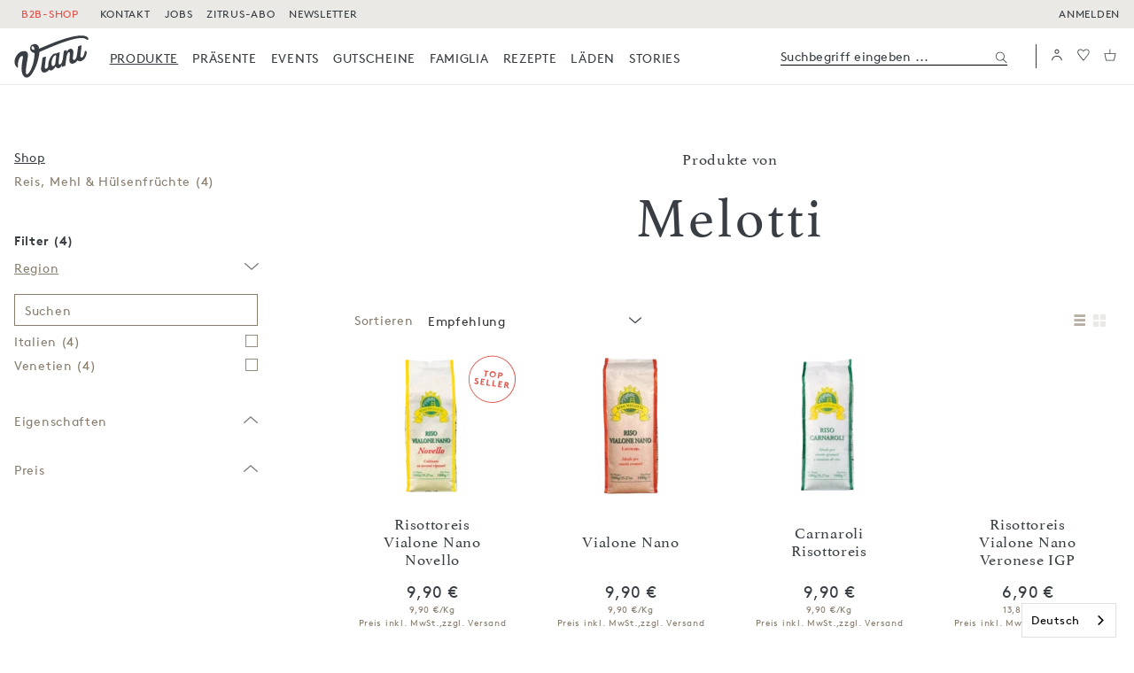

--- FILE ---
content_type: text/html; charset=UTF-8
request_url: https://www.viani.de/de/produkte-nach-hersteller?manufacturer=Melotti
body_size: 37445
content:
<!doctype html>
<html lang="de">
<head>
    <style>
            :root {
                    --color-brand: #df4f48;
                    --color-text: #383E44;
                    --color-text-bright: #7f7f7f;
                    --color-text-light: #a8a8a8;
                    --color-brand-logo: #383E44;
                    --color-background: #fff;
                    --color-background-dark: #ebe9e6;
                    --color-background-light: #ebe9e6;
                    --color-labels: #897e6e;
                    --color-labels-bright: #b8afa3;
                    --color-labels-light: #9f9f9f;
                    --color-icons: #897e6e;
                    --color-border: #ebe9e6;
                    --color-border-dark: #383E44;
                    --color-border-darker: #1D1D1B;
                    --color-product-gray: #ebe9e6;
                    --color-label-background: #b8afa3;
                    --color-disabled: #9A9DA0;
                    --color-btn-primary-background: transparent;
                    --color-btn-primary-hover: transparent;
                    --color-btn-primary-disabled: #fff;
                    --color-btn-primary-border: #383E44;
                    --color-btn-primary-border-hover: #df4f48;
                    --color-btn-primary-border-disabled: #9A9DA0;
                    --color-btn-primary-color: #383E44;
                    --color-btn-primary-color-hover: #df4f48;
                    --color-btn-primary-color-disabled: #9A9DA0;
                    --color-btn-secondary-background: #383E44;
                    --color-btn-secondary-hover: transparent;
                    --color-btn-secondary-disabled: #9A9DA0;
                    --color-btn-secondary-border: #383E44;
                    --color-btn-secondary-border-hover: #df4f48;
                    --color-btn-secondary-border-disabled: #9A9DA0;
                    --color-btn-secondary-color: #fff;
                    --color-btn-secondary-color-hover: #df4f48;
                    --color-btn-secondary-color-disabled: #fff;
                    --color-field: #383E44;
                    --color-field-focus: #df4f48;
                    --color-available: #69AE1D;
                    --color-unavailable: #df4f48;
                }
        [v-cloak] {
        display: none !important;
    }
    @media (max-width: 991px) {
        [v-cloak-mobile] {
            display: none;
        }
    }
</style>
<link rel="preload" href="/build/fonts/lineto-brown-pro-regular.30845dc1.woff" as="font" type="font/woff" crossorigin>
<link rel="preload" href="/build/fonts/9d98c43c-eb88-46b7-ab0b-143e29ce5828.79e28261.woff2" as="font" type="font/woff2" crossorigin>
<meta charset="utf-8">
<meta http-equiv="X-UA-Compatible" content="IE=edge">
<meta name="viewport" content="width=device-width, initial-scale=1">
<meta name="theme-color" content="#000000">
    <meta name="facebook-domain-verification" content="2sfl4bwd6fnm1siye7cnehvnlvh83x">

            <link rel="icon" href="/build/images/favicons/favicon-black-192x192.c73735ef.png">
        <link rel="manifest" href="https://www.viani.de/de/b2c/manifest.json">
    

<title>Produkte von Melotti</title>
                                                            <script src="/build/runtime.bdbca1bb.js" defer="defer"></script>
                                    <script src="/build/9983.f99ce13b.js" defer="defer"></script>
                                    <script src="/build/app.8a6885c1.js" defer="defer"></script>
                                

                                                        <script defer src="https://consent-eu.cookiefirst.com/sites/viani.de-7aa970e7-1f99-4663-b2a1-6422c080cee9/consent.js"></script>
                            
            <script>
              window.googleMapsApiKey = 'AIzaSyAeUvQJ8VS3QNlI8Y5CoJi62-Si1bZSWIc';
              window.CTX = {"b2c":true,"locale":"de","googleId":"G-73HF9913QT","gtmId":"GTM-WQ2KBV","isConsentGiven":false,"isGtmDebugMode":"","routes":{"legal":{"terms":"\/de\/legal\/agb","privacy":"\/de\/legal\/agb#privacy","revocation":"\/de\/legal\/agb#revocation"},"login":"\/de\/api\/v1\/auth\/login","forgotPassword":"\/de\/api\/user\/forgot-password","logout":"\/de\/api\/logout","saveListViewMode":"\/de\/api\/user\/save-list-view-mode","registration":{"b2c":"\/de\/api\/user\/create-b2c-customer","b2b":"\/de\/api\/user\/create-b2b-customer"},"productlisting":"\/de\/api\/products\/listing","productinfo":"\/de\/api\/products\/info","productdatasheet":"\/de\/datasheet","relatedCourses":"\/de\/api\/products\/related-courses","cart":{"show":"\/de\/api\/cart\/show","add":"\/de\/api\/cart\/add-item","remove":"\/de\/api\/cart\/remove-item"},"checkout":{"delivery":"\/de\/checkout\/delivery","payment":"\/de\/checkout\/payment","voucher":"\/de\/checkout\/voucher-assignment","selectAddress":"\/de\/api\/checkout\/select-address","saveShippingAddress":"\/de\/api\/checkout\/save-shipping-address","saveBillingAddress":"\/de\/api\/checkout\/save-billing-address","getAddresses":"\/de\/api\/checkout\/get-addresses","getCurrentAddresses":"\/de\/api\/checkout\/get-current-address"},"user":{"info":"\/de\/api\/user\/info","setNewPassword":"\/de\/api\/user\/set-new-password","shippingAddress":"\/de\/api\/user\/shippingAdress","setShippingAddress":"\/de\/api\/user\/setShippingAdress","deleteShippingAddress":"\/de\/api\/user\/deleteShippingAddress","checkShippingAddress":"\/de\/api\/user\/checkShippingAddress","notify":{"add":"\/de\/api\/user\/add-product-notify","remove":"\/de\/api\/user\/remove-product-notify"},"user_download_images":"\/de\/api\/user\/downloadImages","newsletterSubscribe":"\/api\/newsletterSubscribe"},"b2b":{"download_specifications":"\/de\/api\/b2b\/download-specifications"},"blog":{"editoriallist":"\/de\/api\/editorial-listing"},"grid":{"teaserlist":"\/de\/api\/grid\/teaserlist"},"myviani":{"addresses":"\/de\/mein-viani\/adressen","notifications":"\/de\/mein-viani\/benachrichtigungen","wishlist":"\/de\/mein-viani\/wunschliste","wishlistB2b":"\/de\/mein-viani\/bestelllisten","orderlist":"\/de\/mein-viani\/bestellungen","dashboard":"\/de\/mein-viani\/dashboard","reorderItems":"\/de\/mein-viani\/reorder","selectShippingAddress":"\/de\/mein-viani\/addresses\/setAsDefaultShippingAddress","saveUserAddress":"\/de\/mein-viani\/saveUserAddress"},"wishlist":{"show":"\/de\/api\/wishlist\/show","add":"\/de\/api\/wishlist\/add","remove":"\/de\/api\/wishlist\/remove","items":"\/de\/mein-viani\/wishlist-items"},"wishlistb2b":{"create":"\/de\/api\/wishlistb2b\/create","add":"\/de\/api\/wishlistb2b\/add","rename":"\/de\/api\/wishlistb2b\/rename","all":"\/de\/api\/wishlistb2b\/all","details":"\/de\/api\/wishlistb2b\/details\/:id","info":"\/de\/api\/wishlistb2b\/info\/:id","remove":"\/de\/api\/wishlistb2b\/remove","delete":"\/de\/api\/wishlistb2b\/delete","view":"\/de\/mein-viani\/bestellliste?id=","downloadPdf":"\/de\/mein-viani\/wishlist\/:id\/pdf","sharePdf":"\/de\/mein-viani\/wishlist\/:id\/share","addToCart":"\/de\/api\/wishlistb2b\/addItems\/cart"},"addCookingcourseNotification":"\/de\/api\/cookingcourse\/add-notification","search":"\/de\/api\/search","searchCart":"\/de\/api\/search-products"},"translations":{"login.form.placeholder.username":"login.form.placeholder.username","login.form.placeholder.password":"login.form.placeholder.password","login.error":"Benutzername oder Passwort falsch.","login.error.doi":"Bitte best\u00e4tigen Sie zuerst Ihre Anmeldung","editorial.gridfilter.type.recipe":"Kochen mit","editorial.gridfilter.type.kenner":"Lebensmittelkenner","editorial.gridfilter.type.region":"Zuhause in","editorial.gridfilter.type.warenkunde":"Wissen","editorial.gridfilter.type.portrait":"Freunde","editorial.gridfilter.type.foodstories":"Foodstories","editorial.gridfilter.type.produzent":"Produzenten","editorial.gridfilter.type.welcome":"Willkommen in","editorial.gridfilter.count_all":"Alle","editorial.gridfilter.category.recipe":"Rezepte","editorial.gridfilter.category.kenner":"Mitarbeiter","editorial.gridfilter.category.region":"Regionen","editorial.gridfilter.category.warenkunde":"Warenkunde","editorial.gridfilter.category.portrait":"Portraits","editorial.gridfilter.category.foodstories":"Foodstories","editorial.gridfilter.category.produzent":"Produzenten","listing.filter.date.from":"ab","Stk.":"Stk.","discount.badges.on.purchase":"beim Kauf von","discount.badges.short.time":"Nur f\u00fcr kurze Zeit:","discount.badges.default":"Aktion:","listing.filter.date.to":"listing.filter.date.to","listing.filter.notAvailable":"Die Filter sind momentan leider nicht verf\u00fcgbar. Bitte versuchen Sie es sp\u00e4ter erneut.","checkout.account.b2b_login_info":"Als Fachh\u00e4ndler loggen Sie sich bitte in unserem <a class=\"underline\" href=\"{b2blink}\">Fachhandels-Portal<\/a> ein.","form.reset-password.headline":"Passwort setzen","form.reset-password.save":"speichern","myData.newPassword":"Neues Passwort","loginModal.new_customer":"Ich bin Neukunde","loginModal.already_customer":"Ich bin bereits Kunde","loginModal.lost-password":"Passwort vergessen?","loginModal.back-to-login":"Zur\u00fcck zur Anmeldung","loginModal.warnTextB2b":"Probleme beim Login per E-Mail? Bitte wenden Sie sich an info@viani.de","form.registration.salutation":"Anrede","form.registration.firstname":"Vorname","form.registration.lastname":"Nachname","form.registration.phone":"Telefon","form.registration.email":"Email","form.registration.password":"Passwort","form.registration.show-password":"Passwort ansehen","form.registration.hide-password":"Passwort verbergen","form.registration.company":"Firmenname \/ z. Hd.","form.registration.companyAddition":"Firmenname-Zusatz","form.registration.address":"Stra\u00dfe und Hausnr.","form.registration.address-addition":"Adresszusatz (Etage, Hinterhof, etc.)","form.registration.zip":"PLZ","form.registration.city":"Stadt","form.registration.country":"Land","form.registration.is_company":"Ich bin eine Firma","form.registration.accept-general-terms-and-conditions":"Ich habe die <a class=\"underline\" href=\"\/de\/legal\/agb\" target=\"_blank\">Allgemeinen Gesch\u00e4ftsbedingungen<\/a> gelesen und akzeptiere diese.","form.registration.b2b.accept-general-terms-and-conditions":"Ich habe die <a class=\"underline\" href=\"\/de\/legal\/impressum-agb\" target=\"_blank\">Allgemeinen Gesch\u00e4ftsbedingungen<\/a> gelesen und akzeptiere diese.*","form.registration.submit":"Konto jetzt anlegen","form.registration.headline":"Konto anlegen","form.registration.headline.address":"Adresse","form.registration.headline.personal-information":"Pers\u00f6nliche Informationen","form.registration.mobile-phone":"Mobiltelefon","form.registration.fax":"Fax","form.registration.headline.my-company":"Meine Firma","jetzt registieren":"jetzt registieren","form.registration.headline.industry-details":"Details zur Branche","form.registration.back":"zur\u00fcck zur Adresse","form.registration.company-position":"Position","form.registration.company-size":"Betriebsgr\u00f6\u00dfe","form.registration.company-established":"Bestehendes Unternehmen","form.registration.foundingyear":"Gr\u00fcndungsdatum (MM\/JJJJ)","form.registration.industry":"Branche","form.registration.industrywebsite":"Unternehmenswebsite","form.registration.catalog":"form.registration.catalog","form.registration.deliverytimes":"Anlieferzeiten","form.registration.deliveryInfo":"form.registration.deliveryInfo","form.registration.get-newsletter":"Newsletter abonnieren: 1x pro Woche das Neueste aus der Viani Familie, Events, exklusive Angebote und vieles mehr!","form.registration.get-product-catalog":"Ich m\u00f6chte saisonale Kataloge von Viani erhalten.","form.registration.industry-details.description":"Welche Beschreibung trifft auf Ihre Firma\/Vorhaben am ehesten zu? Mehrfachnennungen sind m\u00f6glich!","form.registration.value-added-tax-id":"USt - IdNr.","form.registration.subscribe_newsletter_b2c":"Newsletter abonnieren und keinen neuen Leckerbissen mehr verpassen.","form.registration.b2c.error.agb":"Du musst unseren AGB zustimmen, um fortzufahren.","form.registration.b2c.error.birthday":"Bitte gib ein g\u00fcltiges Datum ein.","form.registration.b2b-newsletter.headline":"Newsletter","form.registration.b2b-newsletter.label":"Newsletter abonnieren","form.registration.newsletter.button":"Jetzt Newsletter abonnieren","form.registration.b2b-newsletter.description":"Melden Sie sich f\u00fcr unseren Fachh\u00e4ndler-Newsletter an. Wir informieren Sie hier zu ge\u00e4nderten Lieferfristen, Neuheiten, aktuellen Angeboten und Sonderpreisen. Erhalten Sie informative Schulungsmaterialien f\u00fcr sich und Ihr Team sowie gratis Werbematerialien f\u00fcr Ihr Ladengesch\u00e4ft.","form.registration.invoice-address-equals-delivery-address":"Rechnungsadresse entspricht Lieferadresse","form.registration.existingCustomerNumber":"Kundennummer (falls vorhanden)","form.registration.birthday.description":"optionale Angabe","form.registration.dealer-login":"login f\u00fcr H\u00e4ndler & Gastronomen","form.registration.bottom-text":"Zur Startseite","form.registration.referral.b2c":"Wie bist du auf uns aufmerksam geworden?","form.registration.referral.b2b":"Wie sind Sie auf uns aufmerksam geworden?","form.registration.referral.message":"Angaben zu Sonstiges","registration-no-business-customer-yet":"Sie sind noch kein Gesch\u00e4ftskunde oder haben keinen Shopzugang?","registration-join-now":"Jetzt registrieren","passwort vergessen":"Passwort vergessen","login.b2b.remember_me":"login.b2b.remember_me","login.b2b.remainLoggedIn":"Dauerhaft eingeloggt bleiben","login.b2b.rememberUsername":"Benutzername merken","user.error.password_constraints.b2c":"Dein Passwort sollte zw\u00f6lf oder mehr Zeichen, Gro\u00df- und Kleinbuchstaben sowie mindestens eine Zahl enthalten.","error.address.lastname.tolong":"Nachname zu lang","error.address.phone.tolong":"Telefonnummer zu lang","error.address.company.tolong":"Firmenname zu lang","error.address.address.tolong":"Adresse zu lang","error.address.zip.tolong":"Postleitzahl zu lang","error.address.city.tolong":"Stadt zu lang","error.address.post_number.toShort":"Postnummer zu kurz","error.address.post_number.toLong":"Postnummer zu lang","error.address.packstationNumber.toShort":"error.address.packstationNumber.toShort","checkout.error.shipping.address.packstation_numbers":"Die Nummer der Packstation darf nur aus Ziffern bestehen","checkout.error.shipping.address.post_number":"Die Postnummer darf nur aus Ziffern bestehen","form.salutation":"Anrede","form.firstname":"Vorname","form.lastname":"Nachname","form.phone":"Telefon","form.email":"E-Mail","form.waitinglist.participants":"Anzahl Teilnehmer","form.newslettercheckbox":"Newsletter abonnieren, 1x pro Woche das Neuste aus der Viani-Familie, Events, exklusive Angebote und vieles mehr!","form.legalcheckbox":"Ich akzeptiere die <a href=\"{terms}\" class=\"underline\" target=\"_blank\">AGB<\/a> und habe <a href=\"{privacy}\" class=\"underline\" target=\"_blank\">Datenschutzerkl\u00e4rung<\/a> und <a href=\"{revocation}\" class=\"underline\" target=\"_blank\">Widerrufsrecht<\/a> zur Kenntnis genommen.","form.error.noNumberInStreetField":"Bitte geben Sie eine Hausnummer ein","form.error.noNumberInStreetField.complete":"Bitte geben Sie eine Stra\u00dfe mit Hausnummer ein","more than":"\u00dcber","less than":"0 - ","consent.show_consent_manager":"Cookie-Einstellungen verwalten","consent.gmaps.disabled_infotext":"Karten werden nicht angezeigt, da Sie funktionale Cookies nicht akzeptiert haben.","consent.distributorsearch.disabled_infotext":"Um die Suche zu nutzen, m\u00fcssen Sie Cookies f\u00fcr Google Maps akzeptieren.","consent.distributorsearch.disabled_infotext.b2c":"Um die Suche zu nutzen, musst du Cookies f\u00fcr Google Maps akzeptieren.","consent.give_consent.functional":"Funktionale Cookies akzeptieren","consent.give_consent.google_maps":"Google Maps Cookie akzeptieren","consent.googlemap.disabled_infotext.b2c":"Um die Karte anzuzeigen, musst du Cookies f\u00fcr Google Maps akzeptieren.","consent.googlemap.disabled_infotext.b2b":"Um die Karte anzuzeigen, m\u00fcssen Sie Cookies f\u00fcr Google Maps akzeptieren.","distributorsearch.get_my_location":"Meinen Standort ermitteln","distributorsearch.zipOrCity":"PLZ oder Ort eingeben","priceinfo.cookingcourse":"Preis pro Person, inkl. MwSt.","cookingcourse.add_to_waitinglist":"Auf die Warteliste","cookingcourse.seats_info":"Noch {seats} Pl\u00e4tze frei","cookingcourse.seats_info_singular":"Noch 1 Platz frei","cookingcourse.seats_sold_out":"Ausgebucht","cookingcourse.seats_sold_out.waiting_list":"Ausgebucht - Warteliste","cookingCourse.headline.cart":"Viani Alimentari GmbH - Wertgutschein reserviert f\u00fcr","cookingcourse.headline.in":"Kochkurse & Tastings in %city%","product.buy-local":"In der N\u00e4he kaufen","product.to.detailpage":"zum Produkt","Bei Verf\u00fcgbarkeit benachrichtigen":"Bei Verf\u00fcgbarkeit benachrichtigen","remove.notify":"Benachrichtigung<br>per Email","notify.short":"Benachrichtigen","remove.notify.short":"Benachrichtigung aktiv","productDetail.freshness":"Frischegarantie","productDetail.not-available":"Nicht verf\u00fcgbar","productListing.b2b.not-available":"Nicht verf\u00fcgbar","tooltip-text-fresh-item":"Dieses Produkt ist k\u00fchlpflichtig. Damit es bei dir so frisch ankommt wie es ist, wenn es unser Lager verl\u00e4sst, verpacken wir es speziell und legen zus\u00e4tzliche K\u00fchleinheiten bei. Daf\u00fcr wird ein pauschaler Frischezuschlag von 3,50 \u20ac berechnet.","tooltip-text.billing-weight-item":"Zahlart angepasst","tooltip-text-weight-item":"Dieses Produkt wird nach Gewicht abgerechnet. Der tats\u00e4chliche Preis deiner Bestellung wird berechnet wenn die Bestellung versandfertig ist. Deswegen erfolgt die Zahlung per Kauf auf Rechnung.","tooltip-text.freshness-and-billing":"K\u00fchlversand & angepasste Zahlart","tooltip-text.freshness-and-weight-item":"Dieses Produkt ist k\u00fchlpflichtig und wird nach Gewicht abgerechnet. Der tats\u00e4chliche Preis deiner Bestellung wird berechnet wenn die Bestellung versandfertig ist. Deswegen erfolgt die Zahlung per Kauf auf Rechnung. Damit das Produkt bei dir so frisch ankommt wie es ist, wenn es unser Lager verl\u00e4sst, verpacken wir es speziell und legen zus\u00e4tzliche K\u00fchleinheiten bei. Daf\u00fcr wird ein pauschaler Frischezuschlag von 3,50 \u20ac berechnet.","popup.confirm.ok":"Alles klar","vereinbarung zur nutzung von bildern und texten der antonio viani importe gmbh":"Vereinbarung zur Nutzung von Bildern und Texten der Antonio Viani Importe Gmbh","media-download-regulation-text":"<p>Mit meiner Unterschrift best\u00e4tige ich, die Vereinbarung zur Nutzung von Bildern und Texten der Antonio Viani Importe GmbH (Nutzungsvereinbarung) gelesen und verstanden zu haben und dieser Vereinbarung zuzustimmen. Sollte ich den Regelungen dieser Nutzungsvereinbarung ganz oder in Teilen nicht zustimmen, darf ich die Bilder und Texte der Antonio Viani Importe GmbH ohne deren ausdr\u00fcckliche schriftliche Genehmigung nicht verwenden.<\/p> <p>Nutzungsvereinbarung:<br \/> Abh\u00e4ngig von der Unterzeichung der Nutzungsvereinbarung darf ich Bilder und Texte zu Zwecken der Werbung f\u00fcr die von der Antonio Viani Importe GmbH bezogenen Produkte verwenden. Dieses Recht steht mir pers\u00f6nlich zu und ist auf keine andere Person \u00fcbertragbar. Die Bilder und Texte der Antonio Viani Importe GmbH d\u00fcrfen nicht verwendet werden, um Produkte anderer Unternehmen zu bewerben. Sie d\u00fcrfen auch nicht in einem Zusammenhang verwendet werden, der die Urheberschaft der Bilder und Texte verschleiert. Mir ist es weiterhin nicht gestattet, die Bilder ganz oder teilweise zu \u00e4ndern. Ich werde keine Hinweise auf das Copyright der Fa. Antonio Viani Importe GmbH \u00e4ndern oder entfernen.<\/p> <p>Weiterhin ist mir bekannt, dass ich die Bild- und Textdaten nur auf meiner eigenen Internetpr\u00e4sentation und in meinem eigenen Online-Shop verwenden darf. Die Verwendung unserer Bild- und Textdaten als Verkaufshilfe in elektronischen Auktions- und Marktpl\u00e4tzen sowie Preissuchmaschinen ist nur gestattet, wenn diese im direkten Zusammenhang mit einem Angebot im eigenen Online-Shop steht. Auch die Nutzung der oben genannten Daten zur Illustration preisaggressiver Angebote ist mir nicht gestattet.<\/p> <p>Werden mir Bilddaten in hoher Aufl\u00f6sung f\u00fcr die Herstellung von Drucksachen \u00fcberlassen, muss ich diese vor der Verwendung im Internet auf eine f\u00fcr die Abbildungsgr\u00f6\u00dfe entsprechende Aufl\u00f6sung (maximal 1024\u2009\u00d7\u20091024 Pixel) herunterrechnen.<\/p> <p>Ich versichere hiermit, bei der Verwendung dem hohen Qualit\u00e4tsniveau und Image der Viani-Produkte nach au\u00dfen hin zu entsprechen und verpflichte mich des Weiteren nach Gebrauch einen Nachweis \u00fcber die Verwendung der Bilder abzuliefern (Belegexemplar).<\/p> <p>S\u00e4mtliche Bild- und Textdaten unterliegen dem Copyright, sind Eigentum der Firma Antonio Viani Importe GmbH und werden ohne Garantien irgendwelcher Art zur Verf\u00fcgung gestellt. Ich selbst, nicht die Firma Antonio Viani Importe GmbH, bin f\u00fcr den Gebrauch der Bilder und Texte verantwortlich. Jede m\u00f6gliche Fehlanwendung oder ein Bruch der Nutzungsvereinbarung verursacht f\u00fcr die Antonio Viani Importe GmbH einen nicht wieder gutzumachenden Schaden. Einen Hinweis auf Urheberschaft der Text- und Bilddaten in Form von \u201e \u2026 mit freundlicher Genehmigung\u201d und einem Link auf die Internetadresse der Antonio Viani Importe GmbH \u201e<a href=\"http:\/\/www.viani.de\/de\" rel=\"nofollow\">http:\/\/www.viani.de\/de<\/a>\u201d werde ich an geeigneter Stelle anbringen.<\/p> <p>Im Falle des Versto\u00dfes gegen diese Verpflichtungen hat der Nutzer an die Antonio Viani Importe GmbH eine Vertragsstrafe in H\u00f6he von 10.000 Euro zu zahlen. Die Vertragsstrafe ist sofort nach der Feststellung des Versto\u00dfes durch die Antonio Viani Importe GmbH f\u00e4llig.<\/p> ","media-download-accept-terms":"Ich habe die Nutzungsbedingungen gelesen und akzeptiere diese.","dam.download":"Herunterladen","dam.cancel.dialog":"Abbrechen","product.badge.new":"Neu","product.badge.topseller-top":"product.badge.topseller-top","product.badge.topseller-bottom":"product.badge.topseller-bottom","search.noresults":"0 Ergebnisse gefunden. Versuche es mit einem anderen Suchbegriff.","search.notAvailable":"Die Suche ist momentan leider nicht verf\u00fcgbar. Bitte versuchen Sie es sp\u00e4ter erneut.","search.all_products":"Alle Ergebnisse f\u00fcr Suchbegriff zeigen","search.suggestions":"Suchvorschl\u00e4ge","search.our_recommendation":"Unsere Empfehlung","search.categories.headline":"In Kategorien","cart.is_empty_b2c":"Dein Warenkorb ist noch leer.","cart.is_empty_b2b":"Ihr Warenkorb ist noch leer.","cart.search.entrytext.b2c":"Such nach Artikelnummern oder Namen, um Produkte schnell zum Warenkorb hinzuzuf\u00fcgen.","cart.search.entrytext.b2b":"Suchen Sie nach Artikelnummern oder Namen, um Produkte schnell zum Warenkorb hinzuzuf\u00fcgen.","quickorder-message-not-found-b2c":"Der Artikel wurde leider nicht gefunden","quickorder-message-not-found-b2b":"Der Artikel wurde leider nicht gefunden","cart.add.label":"In den Warenkorb","cart.add.hint":"Hinzugef\u00fcgt","checkout.confirm.your_order.b2c":"Deine Bestellung","checkout.confirm.your_order.b2b":"Ihre Bestellung","checkout.confirm.edit_cart":"Bearbeiten","checkout.confirm.save_cart":"Speichern","checkout.confirm.error.voucher_assignment_failed_generic":"Dein Gutschein konnte leider nicht eingel\u00f6st werden.","checkout.totalprice.gross":"Gesamt (brutto)","checkout.totalprice.net":"Gesamt (netto)","subcontent.subtotal.gross":"Zwischensumme (brutto)","subcontent.subtotal.net":"Zwischensumme (netto)","checkout.add-voucher-later":"Gutscheine k\u00f6nnen in einem sp\u00e4teren Schritt eingel\u00f6st werden.","checkout.shipping.included":"inkl. Versand","checkout.shipping.additional":"zzgl. Versand","checkout.shipping.included.fresh":"inkl. K\u00fchlversand","checkout.shipping.additional.fresh":"zzgl. K\u00fchlversand","checkout.shipping.free":"Versandkostenfrei","checkout.freeShippingNotification":"{amount} bis zur kostenlosen Lieferung!","checkout.packstation.address":"Nummer der Packstation","checkout.packstation.postNumber":"Postnummer (Pers\u00f6nl. DHL-Kundennummer)","checkout.confirm.redeem.voucher":"Aktions- oder Gutscheincode","checkout.confirm.giftItem.available.text":"Gratis Artikel","my-viani.addresses.deliveryPeriod":"Anlieferzeitraum","my-viani.addresses.deliveryPeriodHint":"Bitte geben Sie einen Anlieferzeitraum oder alternativ eine Telefonnummer an, unter der wir Ihre Lieferung telefonisch ank\u00fcndigen k\u00f6nnen.","my-viani.addresses.addDeliveryTimesNote":"Bitte erg\u00e4nzen Sie hier Ihre Anlieferzeiten durch die Auswahl der passenden Tage und Uhrzeiten.","my-viani.addresses.JetztAngeben":"Jetzt angeben","my-viani.addresses.bearbeiten":"Bearbeiten","my-viani.addresses.deliverytimes.label-avis-button":"Telefonische Benachrichtigung durch die Spedition","address.delivery_times_missing":"Bitte hinterlegen Sie einen Anlieferzeitraum.","distributorsearch.modal.headline":"Bei folgenden H\u00e4ndlern gibt\u2019s unsere Produkte auch vor Ort. ","distributorsearch.modal.inqire":"bitte anfragen","distributorsearch.modal.text":"Bitte kontaktiere den H\u00e4ndler, falls du Fragen zur Verf\u00fcgbarkeit eines spezifischen Produkts hast.","my-viani.addresses.form.logout":"Abmelden","my-viani.addresses.myData":"Mein Konto","my-viani.sidebar.returns":"R\u00fccksendungen","my-viani.sidebar.wishlist.b2c":"Favoriten","my-viani.sidebar.wishlist.b2b":"Favoritenliste","user.headline":"Bestellungen","my-viani.notifications.headline":"Benachrichtigungen","my-viani.title":"Mein Viani","my-viani.ciao":"Ciao","welcome_in_family":"Willkommen in der Famiglia.","welcome_jetzt_entdecken":"Jetzt entdecken","back.to.shop":"Zur\u00fcck zur Startseite","checkout.address_type_switch.packstation":"Packstation","priceinfo.freshness-fee.detail-page":"Frischezuschlag pro Lieferung (3,50&nbsp;\u20ac)","weiter lesen":"weiterlesen","product.detail.ProductTemporarilyUnavailable":"Bitte kontaktieren Sie Ihren Kundenberater bei Fragen zur Verf\u00fcgbarkeit des Produkts.","dam.rename.upload":"Umbenennen","Teilen":"Teilen","Drucken":"Drucken","L\u00f6schen":"L\u00f6schen","wishlist.search.placeholder":"Artikel suchen und hinzuf\u00fcgen","wishlist.select.on.list":"Auf der Liste","wishlist.search.added.info":"Artikel wurden der Favoritenliste hinzugef\u00fcgt.","wishlist.empty.list.message":"Sie haben noch keine Artikel auf dieser Favoritenliste.","wishlist.delete.list.question":"Diese Favoritenliste l\u00f6schen?","dam.asset.option.delete":"L\u00f6schen","checkout.confirm.delete-cancel-btn":"Abbrechen","wishlist.delete.item.question":"Diesen Artikel entfernen?","wishlist.select.last.order":"Letzte Bestellung","wishlist.rename.list":"Liste umbenennen","wishlist.add.new.info":"Bitte w\u00e4hlen Sie einen Namen.","my-viani.orderList.form.submit":"\u00dcbernehmen","wishlist.delete.selected":"Auswahl l\u00f6schen","wishlist.selected.to.cart":"In den Warenkorb","wishlist.selected.to.cart.added":"Artikel wurden in den Warenkorb gelegt.","weiter":"weiter","wishlist.delete.items.question":"Diese Artikel entfernen?","wishlist.delete.item.selected.question":"Alle ausgew\u00e4hlten Artikel entfernen?","wishlist.delete.item.selected.question.all":"wishlist.delete.item.selected.question.all","wishlist.delete.only.items":"wishlist.delete.only.items","wishlist.delete.items.and.list":"wishlist.delete.items.and.list","wishlist.share.headline":"Favoritenliste teilen","wishlist.share.sending":"Ihre Favoritenliste wird gesendet...","wishlist.share.success":"Die Liste wurde als Anhang an die hinterlegte E-Mail-Adresse gesendet.","wishlist.share.failed":"Die Favoritenliste konnte nicht an die E-Mail-Adresse gesendet werden.","wishlist.share.notValid":"Die angegebene E-Mail-Adresse ist nicht g\u00fcltig oder enth\u00e4lt einen Fehler.","wishlist.share.noInput":"wishlist.share.noInput","wishlist.search.headline":"Artikel suchen","wishlist.search.description":"Geben Sie hier einen Artikelnamen oder -nummer ein und f\u00fcgen Sie ihn der Liste hinzu.","wishlist.share.header":"Bitte geben Sie hier die E-Mail-Adresse ein, an die die Liste gesendet werden soll.","Ergebnisse":"Ergebnisse","wishlist.no.wish.list.yet":"Sie haben noch keine Favoritenlisten erstellt. Legen Sie hier Listen an um sich sp\u00e4tere Bestellvorg\u00e4nge zu erleichtern.","wishlist.add.new.link":"Neue Liste erstellen","wishlist.add.new.empty.message":"Sie haben noch keine Favoritenliste erstellt. Geben Sie einen Namen f\u00fcr Ihre erste Liste an.","wishlist.add.new.button":"Liste erstellen","wishlist.add.new.headline":"Neue Favoritenliste erstellen","wishlist.to.list.headline":"Auf die Favoritenliste","wishlist.add.new.message":"Geben Sie einen Namen f\u00fcr Ihre neue Liste an.","wishlist.add.new.save":"Erstellen und Hinzuf\u00fcgen","wishlist.select.existing":"Vorhandene Listen","wishlist.add.new.short":"Neue Liste","wishlist.select.list":"Auswahl best\u00e4tigen","wishlist.fav.added.info":"Der Artikel wurde der Favoritenliste hinzugef\u00fcgt.","wishlist.fav.removed.info":"Der Artikel wurde von der Favoritenliste entfernt.","product.lowest.price.30.days":"Niedrigster Preis der letzten 30 Tage:","product.lowest.price.30.days.short":"Niedrigster Preis letzte 30 Tage:","product.detail.our.producer":"Unser Produzent","Anlieferungszeitraum":"Anlieferungs&shy;zeitraum (bitte mind. 2 Tage angeben)","my-viani.deliverytimes.title-days":"Anlieferungstag(e) bitte w\u00e4hlen:","my-viani.deliverytimes.title-time":"Zeitspanne (von - bis, mind. 4 Std.):","my-viani.deliverytimes.add-next":"Weitere Zeitspanne","my-viani.deliverytimes.add-box":"Anlieferzeitraum hinzuf\u00fcgen","my-viani.deliverytimes.set-as-default":"Diese Adresse und Anlieferzeitraum als Standard-Lieferadresse f\u00fcr zuk\u00fcnftige Bestellungen \u00fcbernehmen","my-viani.addresses.save.user.address":"Adresse speichern","my-viani.addresses.addNewAddress":"Lieferadresse hinzuf\u00fcgen","my-viani.addresses.deliverytimes.label-avis":"Telefonische Benachrichtigung durch die Spedition","checkout.deliveryaddress":"Anschrift","my-viani.address-step-two-btn":"Weiter zu den Lieferoptionen","checkout.address.headline":"Adresse","form.phoneAvis":"Telefonnummer f\u00fcr Avis durch die Spedition","forgotPassword_mailTo.b2c":"Wir haben Dir eine Mail geschickt an:","forgotPassword_mailTo.b2b":"Wir haben Ihnen eine Mail geschickt an:","user.error.password_constraints.b2b":"Ihr Passwort sollte zw\u00f6lf oder mehr Zeichen, Gro\u00df- und Kleinbuchstaben sowie mindestens eine Zahl enthalten.","modal.passwordForgot.headlineB2b":"Keine E-Mail erhalten?","modal.passwordForgot.headlineB2c":"Keine E-Mail erhalten?","modal.passwordForgot.line1B2b":"Bitte \u00fcberpr\u00fcfen Sie zun\u00e4chst, ob Sie die richtige E-Mail-Adresse angegeben haben. Evtl. ist die E-Mail auch in Ihrem Spam-Ordner gelandet.","modal.passwordForgot.line2B2b":"Wenn Ihre Angaben richtig waren und auch in Ihrem Spam-Ordner nichts zu finden ist, k\u00f6nnen Sie nach Ablauf von 15 Minuten erneut eine E-Mail anfordern, indem Sie unten auf \"erneut zusenden\" klicken.","modal.passwordForgot.line1B2c":"Bitte \u00fcberpr\u00fcfe zun\u00e4chst, ob du die richtige E-Mail-Adresse angegeben hast. Evtl. ist die E-Mail auch in deinem Spam-Ordner gelandet.","modal.passwordForgot.line2B2c":"Wenn deine Angaben richtig waren und auch in deinem Spam-Ordner nichts zu finden ist, kannst du dir nach Ablauf von 15 Minuten erneut eine E-Mail zusenden lassen, indem du unten auf \"erneut zusenden\" klickst.","modal.passwordForgot.backToLogin":"Zur\u00fcck zur Anmeldung","my-viani.addresses.myData.formHeadline":"Name, Passwort, E-Mail","my-viani.addresses.personalInformation":"Pers\u00f6nliche Informationen","my-viani.addresses.password":"Passwort","my-viani.addresses.myData.passwordRequirements":"Das Passwort sollte zw\u00f6lf oder mehr Zeichen, Gro\u00df- und Kleinbuchstaben sowie mindestens eine Zahl enthalten.","my-viani.addresses.form.submit":"\u00c4nderungen speichern","my-viani.addresses.error.user.salutation":"Bitte Anrede ausw\u00e4hlen","my-viani.addresses.error.user.firstname":"Bitte Vorname angeben","my-viani.addresses.error.user.lastname":"Bitte Nachname angeben","my-viani.addresses.error.user.phone":"Bitte Telefonnummer angeben","my-viani.addresses.error.user.email":"Bitte korrekte E-Mail-Adresse eingeben","my-viani.addresses.error.user.pw.change":"Die beiden Passw\u00f6rter stimmen nicht \u00fcberein!","my-viani.addresses.error.user.pw.repeat":"Bitte neues Passwort zweimal eingeben!","my-viani.addresses.error.user.show.pw":"Passwort (nicht) zeigen","my-viani.addresses.error.user.company":"Bitte Firmenname angeben","my-viani.addresses.error.user.street":"Bitte Stra\u00dfe und Hausnummer angeben","my-viani.addresses.error.user.addressAddition":"my-viani.addresses.error.user.addressAddition","my-viani.addresses.error.user.addressAddition.b2c":"In diesem Feld m\u00fcssen 6 bis 10 Zahlen eingetragen werden.","my-viani.addresses.error.user.street.packstationNumber":"In diesem Feld d\u00fcrfen nur Zahlen eingetragen werden.","my-viani.addresses.error.user.zip":"Bitte PLZ eingeben","my-viani.addresses.error.user.city":"Bitte Ort angeben","my-viani.addresses.error.user.countryCode":"Bitte Land w\u00e4hlen","my-viani.addresses.billingAddress":"Rechnungsadresse","salutation.female":"Frau","salutation.male":"Herr","my-viani.addresses.buttonEdit":"Bearbeiten","my-viani.addresses.deliveryAddresses":"Lieferadressen","myData.use-as-default-address":"Standard-Lieferadresse","monday":"Montag","tuesday":"Dienstag","wednesday":"Mittwoch","thursday":"Donnerstag","friday":"Freitag","saturday":"Samstag","sunday":"Sonntag","my-viani.quest.delete.shipping.address":"Lieferadresse l\u00f6schen","my-viani.quest.delete.shipping.address.text":"Diese Lieferadresse l\u00f6schen?","my-viani.editShippingAddress.cancel":"Abbrechen","my-viani.addresses.deleting":"Adresse wird gel\u00f6scht ...","my-viani.addresses.deleting.error":"Die Adresse kann wegen eines<br \/> technischen Problems<br \/> momentan <strong>nicht gel\u00f6scht<\/strong> werden!","my-viani.editBillingAddress.headline":"Rechnungsadresse bearbeiten","my-viani.editBillingAddress.cancel":"Abbrechen","checkout.street":"Stra\u00dfe und Hausnummer","my-viani.addNewShippingAddress.headline":"Neue Lieferadresse hinzuf\u00fcgen","my-viani.editShippingAddress.headline":"Lieferadresse bearbeiten","Lieferoptionen":"Lieferoptionen","my-viani.addresses.error.user.saved":"\u00c4nderungen wurden erfolgreich gespeichert","my-viani.addresses.error.user.failed":"\u00c4nderungen konnten nicht gespeichert werden!","my-viani.editShippingAddress.submit":"\u00dcbernehmen","my-viani.addresses.setAsDefaultAddress.question":"Diese Adresse als Standard-Lieferadresse verwenden?","my-viani.newShippingAddress.submit":"An diese Adresse versenden","my-viani.addresses.save.shipping.address":"Speichern","my-viani.deliverytimes.title-days.headline":"Anlieferungstag(e) w\u00e4hlen:","my-viani.deliverytimes.title-days.error":"Bitte mindestens einen Anlieferungstag w\u00e4hlen","my-viani.deliverytimes.title-time.headline":"Zeitspanne (von - bis, mind. 4 Std.):","my-viani.deliverytimes.title-time.error":"Bitte eine Zeitspanne w\u00e4hlen","my-viani.addresses.error.user.deliveryTimes":"Bitte erg\u00e4nzen Sie Ihre Anlieferzeiten durch die Auswahl der passenden Tage und Uhrzeiten.","ab":"ab","Uhr":"Uhr","bis":"bis","und":"und","form.registration.street":"form.registration.street","form.addressAddition":"Adresszusatz (Etage, Hinterhof, etc.)","user.error.password_contraints.b2c":"Dein Passwort sollte zw\u00f6lf oder mehr Zeichen, Gro\u00df- und Kleinbuchstaben sowie mindestens eine Zahl enthalten.","user.error.password_contraints.b2b":"Ihr Passwort sollte zw\u00f6lf oder mehr Zeichen, Gro\u00df- und Kleinbuchstaben sowie mindestens eine Zahl enthalten.","\u00d6ffnungszeiten":"\u00d6ffnungszeiten","productinfo.ecoAuthorityControlnumber":"\u00d6kokontrollstellen Code","events.tastings.labelling.tasting":"Tasting","events.tastings.labelling.cookingcourse":"Kochkurs","events.tastings.listBtn.tastings":"Zum Tasting","events.tastings.listBtn.coolingCourse":"Zum Kochkurs","events.tastings.filter.all":"Alle","events.tastings.filter.cookingCourse":"Kochkurse","events.tastings.filter.tastings":"Tastings"},"euCountries":["FR","ES","GR","GB","PL","CZ","HU","BE","BG","DK","EE","FI","IE","IT","HR","LT","LU","MT","NL","AT","PT","RO","SE","SK","SI","CY","LV"]};
              window.hj = window.hj || function () { (hj.q = hj.q || []).push(arguments) }

              dataLayer = [];
            </script>
        
        
        
    
    <link rel="stylesheet" href="/build/main.93614588.css">
    <link rel="stylesheet" href="/build/app.a1bcb984.css">

        
    <link href="https://www.viani.de/de/produkte-nach-hersteller?manufacturer=Melotti&amp;page=1" rel="canonical" />

    
<meta property="og:image" content="https://www.viani.de/bundles/app/images/Viani-Logo-schwarz.png" />
<meta property="og:site_name" content="Viani Importe" />
<meta property="og:type" content="website" />
<meta name="description" content="Produkte von Melotti auf Viani.de kaufen! ✔ Von Antipasti über Pasta bis hin zu Wein ✔ Über 2.500 Spezialitäten ➤ Jetzt im Online Shop" />
<meta name="canonical" content="https://www.viani.de/de/produkte-nach-hersteller?manufacturer=Melotti&amp;page=1" />

            <script>
        window.dataLayer = window.dataLayer || [];
        function gtag() { dataLayer.push(arguments); }
        gtag('consent', 'default', {
            'ad_storage': 'denied',
            'analytics_storage': 'denied',
            'wait_for_update': 1500 //milliseconds
        });
        gtag('set', 'ads_data_redaction', true);
    </script>
        <script>
    
            var _ptg = _ptg || {};
    _ptg.options = _ptg.options || {};

    
            
    </script>


    <script type="text/plain" data-cookiefirst-category="performance" src="/bundles/pimcorecore/js/targeting.js"></script></head>
<body class=" ">
<svg style="position: absolute; width: 0; height: 0; overflow: hidden" version="1.1" xmlns="http://www.w3.org/2000/svg" xmlns:xlink="http://www.w3.org/1999/xlink">
    <defs>
        <symbol id="icon-caret-down" viewBox="0 0 32 32">
            <path d="M15.822 24l-15.289-13.689c-0.533-0.533-0.533-1.244-0.178-1.956 0.533-0.533 1.244-0.533 1.956-0.178l13.511 12.089 14.044-12.089c0.533-0.533 1.422-0.356 1.956 0.178s0.356 1.422-0.178 1.956l-15.822 13.689z"></path>
        </symbol>
        <symbol id="icon-search" viewBox="0 0 31 32">
            <path d="M30.5 29.282l-1.218 1.218-9.048-9.048c-0.503 0.426-1.035 0.812-1.595 1.16-0.561 0.348-1.151 0.638-1.769 0.87-0.619 0.232-1.267 0.416-1.943 0.551-0.677 0.136-1.363 0.203-2.059 0.203-1.586 0-3.065-0.299-4.437-0.899-1.373-0.599-2.572-1.41-3.596-2.436-1.025-1.024-1.837-2.233-2.436-3.625s-0.899-2.861-0.899-4.408c0-0.773 0.067-1.517 0.203-2.233 0.135-0.715 0.348-1.421 0.638-2.117s0.638-1.353 1.044-1.972c0.406-0.618 0.879-1.198 1.421-1.74 0.541-0.502 1.121-0.966 1.74-1.392s1.266-0.773 1.943-1.044c0.676-0.27 1.382-0.483 2.117-0.638 0.734-0.154 1.488-0.232 2.262-0.232 1.546 0 3.016 0.3 4.408 0.899 1.392 0.6 2.6 1.412 3.625 2.436 1.024 1.025 1.836 2.224 2.436 3.596 0.599 1.373 0.899 2.852 0.899 4.437 0 0.696-0.068 1.383-0.203 2.059-0.136 0.677-0.319 1.325-0.551 1.943s-0.522 1.209-0.87 1.769c-0.348 0.561-0.735 1.093-1.16 1.595l9.048 9.048zM12.868 22.496c1.314 0 2.552-0.261 3.712-0.783s2.175-1.218 3.045-2.088c0.87-0.87 1.556-1.885 2.059-3.045 0.502-1.16 0.754-2.396 0.754-3.712 0-1.314-0.252-2.561-0.754-3.741s-1.189-2.204-2.059-3.074-1.885-1.556-3.045-2.059c-1.16-0.502-2.398-0.754-3.712-0.754-0.658 0-1.296 0.068-1.914 0.203-0.619 0.136-1.218 0.319-1.798 0.551s-1.131 0.522-1.653 0.87c-0.522 0.348-0.996 0.754-1.421 1.218-0.464 0.464-0.87 0.957-1.218 1.479s-0.648 1.064-0.899 1.624c-0.252 0.561-0.435 1.151-0.551 1.769s-0.174 1.257-0.174 1.914c0 1.315 0.251 2.562 0.754 3.741 0.502 1.18 1.189 2.195 2.059 3.045 0.87 0.852 1.894 1.537 3.074 2.059s2.426 0.783 3.741 0.783z"></path>
        </symbol>
        <symbol id="icon-account" viewBox="0 0 32 32">
            <path d="M15.922 13.294c-3.2 0-5.867-2.667-5.867-5.867s2.667-5.867 5.867-5.867c3.2 0 5.867 2.667 5.867 5.867-0.178 3.378-2.667 5.867-5.867 5.867zM15.922 4.050c-1.956 0-3.556 1.6-3.556 3.556s1.6 3.556 3.556 3.556 3.556-1.6 3.556-3.556c0-1.956-1.6-3.556-3.556-3.556z"></path>
            <path d="M29.134 30.245h-2.311c0 0 0 0 0 0 0-5.511-4.978-9.956-11.022-9.956s-11.022 4.444-11.022 9.956c0 0 0 0 0 0h-2.311c0 0 0 0 0 0 0-6.756 5.867-12.267 13.156-12.267 7.644-0.178 13.511 5.333 13.511 12.267 0 0 0 0 0 0z"></path>
        </symbol>
        <symbol id="icon-wishlist-b2c" viewBox="0 0 32 32">
            <path d="M15.822 31.644l-0.711-0.889c-0.533-0.533-5.511-6.578-5.511-6.578-2.489-3.022-4.978-6.044-7.111-9.422-0.711-1.244-1.422-2.667-1.778-4.267-0.533-2.667 0.178-5.333 1.778-7.111 1.244-1.244 3.2-2.133 5.156-2.133 3.022 0 6.222 1.422 8.178 3.733 1.956-2.311 5.156-3.911 8-3.733 1.956 0 3.911 0.889 5.156 2.133 1.778 1.778 2.311 4.444 1.778 7.111-0.356 1.6-1.067 3.022-1.778 4.089-2.133 3.378-4.622 6.4-7.111 9.422l-6.044 7.644zM8 3.022c0 0-0.178 0-0.178 0-1.6 0-3.022 0.711-3.911 1.6-1.244 1.244-1.778 3.378-1.422 5.333 0.356 1.244 1.067 2.667 1.6 3.556 1.956 3.378 4.444 6.222 6.933 9.244 0 0 3.378 3.911 4.8 5.867l4.8-5.867c2.489-2.844 4.978-5.867 6.933-9.244 0.711-1.067 1.422-2.311 1.6-3.556 0.356-1.956 0-4.089-1.422-5.333-0.889-1.067-2.489-1.6-3.911-1.6-2.667 0-5.867 1.6-7.289 3.911l-0.711 1.244-0.711-1.067c-1.422-2.311-4.444-4.089-7.111-4.089z"></path>
        </symbol>
        <symbol id="icon-wishlist-b2b" viewBox="0 0 32 32">
            <path d="M20.444 31.111h-8.889c-3.911 0-7.111-3.2-7.111-7.111v-16c0-3.911 3.2-7.111 7.111-7.111h8.889c3.911 0 7.111 3.2 7.111 7.111v16c0 3.911-3.2 7.111-7.111 7.111zM11.556 2.667c-3.022 0-5.333 2.311-5.333 5.333v16c0 3.022 2.311 5.333 5.333 5.333h8.889c3.022 0 5.333-2.311 5.333-5.333v-16c0-3.022-2.311-5.333-5.333-5.333h-8.889z"></path>
            <path d="M20.622 10.844h-9.778c-0.533 0-0.889-0.356-0.889-0.889s0.356-0.889 0.889-0.889h9.778c0.533 0 0.889 0.356 0.889 0.889s-0.356 0.889-0.889 0.889z"></path>
            <path d="M20.622 16.533h-9.778c-0.533 0-0.889-0.356-0.889-0.889s0.356-0.889 0.889-0.889h9.778c0.533 0 0.889 0.356 0.889 0.889s-0.356 0.889-0.889 0.889z"></path>
        </symbol>
        <symbol id="icon-cart" viewBox="0 0 32 32">
            <path d="M16.711 11.911v-10.844h-1.956v10.844h-13.689l3.911 18.844h22.044l3.911-18.844h-14.222zM25.422 28.978h-18.844l-3.2-15.111h25.067l-3.022 15.111z"></path>
        </symbol>
        <symbol id="icon-list" viewBox="0 0 32 32">
            <path d="M1.778 4.444h28.444v1.778h-28.444v-1.778z"></path>
            <path d="M1.778 25.778h28.444v1.778h-28.444v-1.778z"></path>
            <path d="M1.778 15.111h28.444v1.778h-28.444v-1.778z"></path>
        </symbol>
        <symbol id="icon-remove" viewBox="0 0 32 32">
            <path d="M17.164 16l14.545-14.545c0.291-0.291 0.291-0.873 0-1.164s-0.873-0.291-1.164 0c0 0 0 0 0 0l-14.545 14.545-14.545-14.545c-0.291-0.291-0.873-0.291-1.164 0s-0.291 0.873 0 1.164c0 0 0 0 0 0l14.545 14.545-14.545 14.545c-0.291 0.291-0.291 0.873 0 1.164s0.873 0.291 1.164 0v0l14.545-14.545 14.545 14.545c0.291 0.291 0.873 0.291 1.164 0s0.291-0.873 0-1.164v0l-14.545-14.545z"></path>
        </symbol>
        <symbol id="icon-eye" viewBox="0 0 32 32">
            <svg viewBox="0 0 50 50">
                <path d="M25 39c13.036 0 23.352-12.833 23.784-13.379l.491-.621-.491-.621C48.352 23.833 38.036 11 25 11S1.648 23.833 1.216 24.379L.725 25l.491.621C1.648 26.167 11.964 39 25 39zm0-26c10.494 0 19.47 9.46 21.69 12C44.473 27.542 35.509 37 25 37 14.506 37 5.53 27.54 3.31 25 5.527 22.458 14.491 13 25 13z"/>
                <path d="M25 34c4.963 0 9-4.038 9-9s-4.037-9-9-9-9 4.038-9 9 4.037 9 9 9zm0-16c3.859 0 7 3.14 7 7s-3.141 7-7 7-7-3.14-7-7 3.141-7 7-7z"/>
            </svg>
        </symbol>
        <symbol id="icon-chef-hat-white" viewBox="0 0 32 32">
            <svg viewBox="0 0 20 20">
                <path d="m6.58,17.22c-1.57-.57-3.13-1.14-4.7-1.71-.03-.01-.06-.02-.09-.03-.25-.1-.33-.27-.26-.52.03-.12.08-.24.13-.36.62-1.7,1.24-3.4,1.86-5.1.02-.06,0-.09-.03-.12-.41-.39-.74-.84-.99-1.35-.45-.94-.6-1.92-.43-2.95.08-.44.2-.87.41-1.26.4-.79.97-1.43,1.71-1.91.97-.63,2.03-.85,3.17-.73.42.04.83.15,1.22.31.03.01.09,0,.12,0,.3-.1.59-.23.89-.31.72-.2,1.46-.21,2.19-.04,1.46.34,2.53,1.18,3.22,2.51.08.16.18.25.36.32.95.36,1.73.95,2.3,1.8.51.75.79,1.58.83,2.49.04.78-.09,1.53-.43,2.23-.72,1.46-1.89,2.36-3.49,2.69-.18.04-.36.05-.54.07-.07,0-.1.03-.12.09-.37,1.03-.75,2.07-1.13,3.1-.27.75-.55,1.51-.82,2.26-.02.06-.05.13-.09.19-.1.15-.25.19-.46.14-.03,0-.07-.02-.1-.03-1.58-.57-3.15-1.15-4.72-1.72Zm6.57-4.03c-.1-.02-.19-.04-.29-.06-.25-.06-.51-.11-.75-.18-.16-.05-.26-.17-.27-.34,0-.15.06-.26.18-.33.12-.07.25-.05.38-.01.23.06.47.14.7.18,1.99.31,3.91-.92,4.49-2.85.23-.77.24-1.55,0-2.32-.31-1.03-.93-1.82-1.86-2.37-.1-.06-.21-.11-.32-.16,0,.03,0,.04,0,.05.09.41.12.83.1,1.26-.02.46-.12.9-.27,1.33-.07.2-.26.3-.45.24-.19-.05-.29-.23-.25-.44.01-.06.03-.11.05-.17.05-.21.12-.41.16-.63.12-.76.02-1.5-.28-2.21-.64-1.54-2.19-2.55-3.9-2.46-1.48.07-2.62.77-3.37,2.07-.3.53-.48,1.1-.52,1.71-.06.95.18,1.81.72,2.59.41.59.94,1.04,1.59,1.35.13.06.28.11.41.18.18.1.23.3.13.48-.09.18-.3.23-.51.15-.57-.22-1.09-.53-1.53-.96-1.4-1.38-1.85-3.02-1.33-4.91.26-.93.8-1.68,1.54-2.29.03-.03.07-.06.11-.1-.03-.01-.04-.02-.06-.02-.37-.09-.75-.14-1.14-.12-1.61.07-3.11,1.05-3.69,2.76-.28.81-.3,1.63-.05,2.45.31,1.02.91,1.8,1.83,2.34.22.13.46.22.69.34.22.11.29.35.15.54-.1.14-.29.19-.47.12-.22-.09-.43-.2-.64-.31-.1-.05-.2-.11-.3-.17-.03.08-.05.15-.08.21-.31.85-.62,1.69-.92,2.54-.06.15-.06.15.09.2,2.84,1.03,5.68,2.07,8.52,3.1.09.03.18.06.26.1.06.03.09.01.11-.05.33-.91.66-1.82.99-2.73,0-.03.02-.05.03-.08Zm-1.82,4.97l.5-1.38c-3-1.09-6-2.18-9-3.27l-.5,1.38c3,1.09,5.99,2.18,9,3.27Z"/>
            </svg>
        </symbol>
        <symbol id="icon-chef-hat-black" viewBox="0 0 32 32">
            <svg viewBox="0 0 20 20">
                <path stroke="#010101" stroke-miterlimit="10" stroke-width=".5px" d="m6.58,17.22c-1.57-.57-3.13-1.14-4.7-1.71-.03-.01-.06-.02-.09-.03-.25-.1-.33-.27-.26-.52.03-.12.08-.24.13-.36.62-1.7,1.24-3.4,1.86-5.1.02-.06,0-.09-.03-.12-.41-.39-.74-.84-.99-1.35-.45-.94-.6-1.92-.43-2.95.08-.44.2-.87.41-1.26.4-.79.97-1.43,1.71-1.91.97-.63,2.03-.85,3.17-.73.42.04.83.15,1.22.31.03.01.09,0,.12,0,.3-.1.59-.23.89-.31.72-.2,1.46-.21,2.19-.04,1.46.34,2.53,1.18,3.22,2.51.08.16.18.25.36.32.95.36,1.73.95,2.3,1.8.51.75.79,1.58.83,2.49.04.78-.09,1.53-.43,2.23-.72,1.46-1.89,2.36-3.49,2.69-.18.04-.36.05-.54.07-.07,0-.1.03-.12.09-.37,1.03-.75,2.07-1.13,3.1-.27.75-.55,1.51-.82,2.26-.02.06-.05.13-.09.19-.1.15-.25.19-.46.14-.03,0-.07-.02-.1-.03-1.58-.57-3.15-1.15-4.72-1.72Z"/>
                <path fill="#fff" d="m6.58,17.22c-1.57-.57-3.13-1.14-4.7-1.71-.03-.01-.06-.02-.09-.03-.25-.1-.33-.27-.26-.52.03-.12.08-.24.13-.36.62-1.7,1.24-3.4,1.86-5.1.02-.06,0-.09-.03-.12-.41-.39-.74-.84-.99-1.35-.45-.94-.6-1.92-.43-2.95.08-.44.2-.87.41-1.26.4-.79.97-1.43,1.71-1.91.97-.63,2.03-.85,3.17-.73.42.04.83.15,1.22.31.03.01.09,0,.12,0,.3-.1.59-.23.89-.31.72-.2,1.46-.21,2.19-.04,1.46.34,2.53,1.18,3.22,2.51.08.16.18.25.36.32.95.36,1.73.95,2.3,1.8.51.75.79,1.58.83,2.49.04.78-.09,1.53-.43,2.23-.72,1.46-1.89,2.36-3.49,2.69-.18.04-.36.05-.54.07-.07,0-.1.03-.12.09-.37,1.03-.75,2.07-1.13,3.1-.27.75-.55,1.51-.82,2.26-.02.06-.05.13-.09.19-.1.15-.25.19-.46.14-.03,0-.07-.02-.1-.03-1.58-.57-3.15-1.15-4.72-1.72Zm6.57-4.03c-.1-.02-.19-.04-.29-.06-.25-.06-.51-.11-.75-.18-.16-.05-.26-.17-.27-.34,0-.15.06-.26.18-.33.12-.07.25-.05.38-.01.23.06.47.14.7.18,1.99.31,3.91-.92,4.49-2.85.23-.77.24-1.55,0-2.32-.31-1.03-.93-1.82-1.86-2.37-.1-.06-.21-.11-.32-.16,0,.03,0,.04,0,.05.09.41.12.83.1,1.26-.02.46-.12.9-.27,1.33-.07.2-.26.3-.45.24-.19-.05-.29-.23-.25-.44.01-.06.03-.11.05-.17.05-.21.12-.41.16-.63.12-.76.02-1.5-.28-2.21-.64-1.54-2.19-2.55-3.9-2.46-1.48.07-2.62.77-3.37,2.07-.3.53-.48,1.1-.52,1.71-.06.95.18,1.81.72,2.59.41.59.94,1.04,1.59,1.35.13.06.28.11.41.18.18.1.23.3.13.48-.09.18-.3.23-.51.15-.57-.22-1.09-.53-1.53-.96-1.4-1.38-1.85-3.02-1.33-4.91.26-.93.8-1.68,1.54-2.29.03-.03.07-.06.11-.1-.03-.01-.04-.02-.06-.02-.37-.09-.75-.14-1.14-.12-1.61.07-3.11,1.05-3.69,2.76-.28.81-.3,1.63-.05,2.45.31,1.02.91,1.8,1.83,2.34.22.13.46.22.69.34.22.11.29.35.15.54-.1.14-.29.19-.47.12-.22-.09-.43-.2-.64-.31-.1-.05-.2-.11-.3-.17-.03.08-.05.15-.08.21-.31.85-.62,1.69-.92,2.54-.06.15-.06.15.09.2,2.84,1.03,5.68,2.07,8.52,3.1.09.03.18.06.26.1.06.03.09.01.11-.05.33-.91.66-1.82.99-2.73,0-.03.02-.05.03-.08Zm-1.82,4.97l.5-1.38c-3-1.09-6-2.18-9-3.27l-.5,1.38,9,3.27Z"/>
            </svg>
        </symbol>
    </defs>
</svg>

<style>
    .inline-icon {
        display: inline-block;
        width: 1em;
        height: 1em;
        stroke-width: 0;
        stroke: currentColor;
        fill: currentColor;
    }
    .inline-icon.inline-icon_responsive {
        width: 1.5em;
        height: 1.5em;
    }
    @media screen and (min-width: 992px) {
        .inline-icon.inline-icon_responsive {
            width: 1.25em;
            height: 1.25em;
        }
    }
    @media screen and (min-width: 1280px) {
        .inline-icon.inline-icon_responsive {
            width: 1em;
            height: 1em;
        }
    }
</style><div id="contentwrapper" class="weglot-dynamic-translate absolute w-full max-w-full h-auto min-h-screen flex flex-col items-stretch layout antialiased" @click="onBodyClick">
            <svg class="print-logo hidden print:block absolute top-0 left-0 logo-svg_svg" xmlns="http://www.w3.org/2000/svg" style="color: var(--color-brand-logo); height: 48px;" version="1.1" xmlns:xlink="http://www.w3.org/1999/xlink" viewBox="0 0 141 81">
            <g id="01-Nav+Search" fill-rule="evenodd" fill="none">
                <g id="desk-megamenu" transform="translate(-106 -23)" fill="currentColor">
                    <path id="logo" d="m246.7 29.467c-0.12-0.84-0.6-1.525-0.6-1.533-6.95-10.52-38.26-1.218-59.32 6.533-5.15 1.756-33.54 13.81-33.54 13.81-0.53-5.055-2.98-8.853-8.25-8.853-5.14 0-9.23 4.06-8.78 8.76 0.24 2.519 2.01 7.668 8.36 8.231 0.27 20.109-9.95 41.949-14.98 40.565-1.81-0.34-1.52-6.042-1.49-6.784 0.1-3.572 2.25-17.572 3.82-26.233 1.43-7.459-2.04-10.631-5.16-11.023-3.32-0.392-12.26-0.348-18.12 11.995-5.57 12.11 2.69 19.042 2.69 19.042 0.13 0.118 0.23 0.201 0.36 0.28 0.55 0.342 1.63 0.235 1.55-0.684-0.07-0.728-0.17-1.58-0.18-2.57-0.56-6.958 2.89-19.163 8.25-18.752 0.19 0.014 0.38 0.049 0.55 0.13 1.88 0.905-0.1 5.342-0.85 12.25v0.006c-0.46 3.774-2.54 15.783 1.25 23.195 4.42 8.668 11.67 5.868 15.69 0.518 13.29-17.679 15.75-40.764 15.96-43.827 0 0 28.43-12.472 41.13-17.062 31.89-11.529 41.72-10.68 46.92-7.521 0.89 0.52 1.53 1.085 2.2 1.427 1.29 0.664 2.73-0.496 2.54-1.9zm-102.33 20.941c-2.69 0.183-3.53-0.46-3.66-0.543-0.69-0.464-1.04-1.008-1.3-1.436-0.46-0.766-1.05-2.665-0.03-3.928 0.35-0.438 0.87-0.722 1.42-0.81 3.03-0.476 3.49 5.091 3.57 6.717zm12.69 34.62c-0.92 6.568 3.33 10.087 8.5 8.233 2.97-1.053 5.14-2.982 6.73-5.268 0.53 0.782 1.21 1.35 2.05 1.601 4.2 1.218 8.96-4.768 10.1-8.042 0.56 1.768 2.1 4.77 6.66 3.576 2.43-0.637 4.93-3.262 5.72-7.112l-0.47 4.34c-0.05 0.315-0.01 0.677 0.53 0.505l5.37-1.694c0.55-0.171 0.64-0.351 0.7-0.89l1.8-13.947c0.36-2.881 0.87-4.835 1.6-7.009 0.95-2.69 2.25-4.742 3.71-4.606 1.28 0.043 1.78 3.117 1.37 6.692l-0.78 7.814c-0.37 5.945 2.29 7.904 5.88 7.67 2.97-0.224 6.77-2.131 9.49-6.538 1.58 1.854 4.15 2.465 7 1.444 7.52-2.673 9.98-10.998 10.5-16.467 0.13-1.238-0.8-2.29-1.56-2.573-0.8-0.419-2.07-0.394-2.17 0.461-0.46 3.283-2.28 12.451-6.66 11.816-1.08-0.108-1.9-1.496-1.5-4.758l2.11-17.933c0.03-0.383 0.01-0.676-0.39-0.547l-5.65 1.778c-0.34 0.107-0.52 0.465-0.52 0.691l-2.39 17.301c-1.04 4.517-2.8 8.26-5.78 8.265-3.9-0.041-0.08-11.859-0.95-16.519-0.66-3.753-3.24-5.553-6.26-4.678-3.24 0.871-5.43 3.878-6.46 6.296l0.31-3.307c0.05-0.542-0.6-0.71-0.87-0.623l-3.88 1.222c-0.61 0.191-0.82 0.482-0.83 0.933l-1.86 14.585c-0.73 3.922-2.6 11.115-6.5 10.549-1.08-0.107-1.83-1.516-1.44-4.779l2.06-17.913c0.02-0.382 0.01-0.675-0.4-0.546l-4.83 1.52c-0.34 0.109-0.52 0.467-0.53 0.691l-0.14 0.719s-0.88-1.366-3.6-0.509c-5.8 1.754-10.45 10.245-11.86 17.864-0.32 1.787-0.5 4.115-0.36 6.378-1.06 2.778-2.65 5.116-4.94 4.785-1.08-0.108-1.89-1.497-1.5-4.758l2.12-17.933c0.03-0.384 0.01-0.677-0.4-0.548l-5.64 1.778c-0.34 0.107-0.53 0.465-0.53 0.691l-2.66 19.299zm19.96-12.794c1.03-6.905 4.39-10.728 6.77-11.478 1.15-0.363 2 0.415 1.81 2.193l-1.71 13.545c-0.41 3.194-2.87 4.868-4.59 4.885-2.16 0.009-3.14-3.344-2.28-9.145z"/>
                </g>
            </g>
        </svg>
    
    <div id="layout-header" class="layout_header invisible flex-initial z-35 fixed top-0 left-0 w-full max-w-screen print:hidden">
                    <viani-website-header
  :shop-node-id="5061"
  inline-template
>
  <div
    class="header bg-white print:hidden"
    @mouseleave.prevent="closeSubmenu"
    @click.stop
  >
        
        <div class="header_above h-8 hidden lg:block">
      <div class="container flex flex-col justify-center h-full">
        <div class="flex">
          <div class="flex-1">
            <div class="flex">
              <div class="-ml-2 text-xs">
                <ul class="list-none vv-menu_toplevel pt-9 lg:pt-0 flex flex-row">
                                      <li class="vv-menu_item mx-2 lg:mx-1 xl:mx-2">
                      <a href="https://b2b.viani.de" target="_blank" class="vv-menu_link block text-brand uppercase mx-2">B2B-Shop</a>
                    </li>
                                  </ul>
              </div>

              <div class=" text-xs">
                <viani-menu
        v-cloak-mobile
        v-slot="slotProps"
        :full-height="false"
        :on-open-submenu="openSubmenu"
        :on-close-submenu="closeSubmenu"
        :is-menu-open-for="isMenuOpenFor"
        menu-name="externMenu"
>
        <div class="vv-menu_name-externMenu">
            
                        <ul
                class="list-none vv-menu_toplevel pt-9  lg:pt-0 flex  flex-row"
                @mouseleave.prevent="slotProps.onCloseSubmenu"
            >
                                                            <li
                            class="vv-menu_item mx-2 lg:mx-1 xl:mx-2"
                            :class="{'hidden lg:block': ((deepOpenSubmenuId !== null) && (deepOpenSubmenuId != 5094) && isMobileRange)}"
                        >
                                                            <a
                                        class="vv-menu_link block  main"
                                        href="/de/service/kontakt"
                                        aria-label="Kontakt"
                                                                                                                >
                                    <div>
                                        
                                        <div>

                                                                                                                                                <span class="uppercase">Kontakt</span>
                                                                                                                                    </div>
                                                                            </div>
                                </a>
                                                        
                        </li>
                                                                                <li
                            class="vv-menu_item mx-2 lg:mx-1 xl:mx-2"
                            :class="{'hidden lg:block': ((deepOpenSubmenuId !== null) && (deepOpenSubmenuId != 5271) && isMobileRange)}"
                        >
                                                            <a
                                        class="vv-menu_link block  main"
                                        href="/de/jobs"
                                        aria-label="Jobs"
                                                                                                                >
                                    <div>
                                        
                                        <div>

                                                                                                                                                <span class="uppercase">Jobs</span>
                                                                                                                                    </div>
                                                                            </div>
                                </a>
                                                        
                        </li>
                                                                                <li
                            class="vv-menu_item mx-2 lg:mx-1 xl:mx-2"
                            :class="{'hidden lg:block': ((deepOpenSubmenuId !== null) && (deepOpenSubmenuId != 5512) && isMobileRange)}"
                        >
                                                            <a
                                        class="vv-menu_link block  main"
                                        href="/de/landingpages/Zitrus-Abo"
                                        aria-label="Zitrus-Abo"
                                                                                                                >
                                    <div>
                                        
                                        <div>

                                                                                                                                                <span class="uppercase">Zitrus-Abo</span>
                                                                                                                                    </div>
                                                                            </div>
                                </a>
                                                        
                        </li>
                                                                                <li
                            class="vv-menu_item mx-2 lg:mx-1 xl:mx-2"
                            :class="{'hidden lg:block': ((deepOpenSubmenuId !== null) && (deepOpenSubmenuId != 5494) && isMobileRange)}"
                        >
                                                            <a
                                        class="vv-menu_link block  main"
                                        href="https://mailchi.mp/viani/anmeldung-b2c"
                                        aria-label="Newsletter"
                                                                                                                >
                                    <div>
                                        
                                        <div>

                                                                                                                                                <span class="uppercase">Newsletter</span>
                                                                                                                                    </div>
                                                                            </div>
                                </a>
                                                        
                        </li>
                                                                                    <li v-cloak v-if="deepOpenSubmenuId" class="lg:hidden h-28">&nbsp;</li>
            </ul>
                    </div>
</viani-menu>
              </div>
            </div>
          </div>

          <div class="flex-none uppercase">
            <div class="-mr-2 text-xs">
              <ul class="list-none vv-menu_toplevel flex flex-row">
                                  <li v-cloak v-if="!isAuthenticated" class="mx-2 cursor-pointer" @click="$modal.show('login')" role="button">Anmelden</li>
                                <li v-cloak v-if="isAuthenticated">
                  <a class="mx-2" href="/de/api/logout">Logout</a>
                </li>
              </ul>
            </div>
          </div>
        </div>
      </div>
    </div>

        <div class="h-full bg-white header_main flex items-center border-b border-light">
      <div class="w-full container flex flex-nowrap align-items-stretch relative">
        <div class="flex-none pr-4 xxl:pr-6">
          <div class="flex items-center h-full">
            <div class="logo-svg">
                                  <a
                      href="/de"
                          role="img"
                          aria-label="Viani Logo"
                  >
                                <svg class="logo-svg_svg" xmlns="http://www.w3.org/2000/svg" style="color: var(--color-brand-logo); height: 48px;" version="1.1" xmlns:xlink="http://www.w3.org/1999/xlink" viewBox="0 0 141 81">
                  <g id="01-Nav+Search" fill-rule="evenodd" fill="none">
                    <g id="desk-megamenu" transform="translate(-106 -23)" fill="currentColor">
                      <path id="logo" d="m246.7 29.467c-0.12-0.84-0.6-1.525-0.6-1.533-6.95-10.52-38.26-1.218-59.32 6.533-5.15 1.756-33.54 13.81-33.54 13.81-0.53-5.055-2.98-8.853-8.25-8.853-5.14 0-9.23 4.06-8.78 8.76 0.24 2.519 2.01 7.668 8.36 8.231 0.27 20.109-9.95 41.949-14.98 40.565-1.81-0.34-1.52-6.042-1.49-6.784 0.1-3.572 2.25-17.572 3.82-26.233 1.43-7.459-2.04-10.631-5.16-11.023-3.32-0.392-12.26-0.348-18.12 11.995-5.57 12.11 2.69 19.042 2.69 19.042 0.13 0.118 0.23 0.201 0.36 0.28 0.55 0.342 1.63 0.235 1.55-0.684-0.07-0.728-0.17-1.58-0.18-2.57-0.56-6.958 2.89-19.163 8.25-18.752 0.19 0.014 0.38 0.049 0.55 0.13 1.88 0.905-0.1 5.342-0.85 12.25v0.006c-0.46 3.774-2.54 15.783 1.25 23.195 4.42 8.668 11.67 5.868 15.69 0.518 13.29-17.679 15.75-40.764 15.96-43.827 0 0 28.43-12.472 41.13-17.062 31.89-11.529 41.72-10.68 46.92-7.521 0.89 0.52 1.53 1.085 2.2 1.427 1.29 0.664 2.73-0.496 2.54-1.9zm-102.33 20.941c-2.69 0.183-3.53-0.46-3.66-0.543-0.69-0.464-1.04-1.008-1.3-1.436-0.46-0.766-1.05-2.665-0.03-3.928 0.35-0.438 0.87-0.722 1.42-0.81 3.03-0.476 3.49 5.091 3.57 6.717zm12.69 34.62c-0.92 6.568 3.33 10.087 8.5 8.233 2.97-1.053 5.14-2.982 6.73-5.268 0.53 0.782 1.21 1.35 2.05 1.601 4.2 1.218 8.96-4.768 10.1-8.042 0.56 1.768 2.1 4.77 6.66 3.576 2.43-0.637 4.93-3.262 5.72-7.112l-0.47 4.34c-0.05 0.315-0.01 0.677 0.53 0.505l5.37-1.694c0.55-0.171 0.64-0.351 0.7-0.89l1.8-13.947c0.36-2.881 0.87-4.835 1.6-7.009 0.95-2.69 2.25-4.742 3.71-4.606 1.28 0.043 1.78 3.117 1.37 6.692l-0.78 7.814c-0.37 5.945 2.29 7.904 5.88 7.67 2.97-0.224 6.77-2.131 9.49-6.538 1.58 1.854 4.15 2.465 7 1.444 7.52-2.673 9.98-10.998 10.5-16.467 0.13-1.238-0.8-2.29-1.56-2.573-0.8-0.419-2.07-0.394-2.17 0.461-0.46 3.283-2.28 12.451-6.66 11.816-1.08-0.108-1.9-1.496-1.5-4.758l2.11-17.933c0.03-0.383 0.01-0.676-0.39-0.547l-5.65 1.778c-0.34 0.107-0.52 0.465-0.52 0.691l-2.39 17.301c-1.04 4.517-2.8 8.26-5.78 8.265-3.9-0.041-0.08-11.859-0.95-16.519-0.66-3.753-3.24-5.553-6.26-4.678-3.24 0.871-5.43 3.878-6.46 6.296l0.31-3.307c0.05-0.542-0.6-0.71-0.87-0.623l-3.88 1.222c-0.61 0.191-0.82 0.482-0.83 0.933l-1.86 14.585c-0.73 3.922-2.6 11.115-6.5 10.549-1.08-0.107-1.83-1.516-1.44-4.779l2.06-17.913c0.02-0.382 0.01-0.675-0.4-0.546l-4.83 1.52c-0.34 0.109-0.52 0.467-0.53 0.691l-0.14 0.719s-0.88-1.366-3.6-0.509c-5.8 1.754-10.45 10.245-11.86 17.864-0.32 1.787-0.5 4.115-0.36 6.378-1.06 2.778-2.65 5.116-4.94 4.785-1.08-0.108-1.89-1.497-1.5-4.758l2.12-17.933c0.03-0.384 0.01-0.677-0.4-0.548l-5.64 1.778c-0.34 0.107-0.53 0.465-0.53 0.691l-2.66 19.299zm19.96-12.794c1.03-6.905 4.39-10.728 6.77-11.478 1.15-0.363 2 0.415 1.81 2.193l-1.71 13.545c-0.41 3.194-2.87 4.868-4.59 4.885-2.16 0.009-3.14-3.344-2.28-9.145z"/>
                    </g>
                  </g>
                </svg>
                </a>            </div>
          </div>
        </div>

                  <div class="flex-none xl:mr-2" :class="{'hidden': isSearchOpen}">
            <viani-menu
        v-cloak-mobile
        v-slot="slotProps"
        :full-height="true"
        :on-open-submenu="openSubmenu"
        :on-close-submenu="closeSubmenu"
        :is-menu-open-for="isMenuOpenFor"
        menu-name="mainMenu"
>
        <div class="vv-menu_name-mainMenu text-sm flex flex-col align-stretch lg:block h-screen lg:h-auto lg:pt-1">
                        <div class="flex-none lg:hidden">
                <div class="h-16"> </div>
            </div>
            <div class="flex-1 relative pb-10 lg:pb-0 uppercase">
                <div class="bg-dark text-right p-2 lg:hidden">
                    <div class="flex">
                        <div class="flex-1">
                            <ul class="list-none vv-menu_toplevel flex">
                                <li v-if="isAuthenticated" class="vv-menu_item mr-4">
                                    <a class="vv-menu_link block" href="/de/mein-viani/adressen">Mein Konto</a>
                                </li>
                                <li v-if="!isAuthenticated" class="vv-menu_item mr-4">
                                    <div class="vv-menu_link block cursor-pointer" @click="$modal.show('login')" role="button">Anmelden</div>
                                </li>
                            </ul>
                        </div>
                                                <div class="flex-none">
                            <ul class="list-none vv-menu_toplevel flex">
                                <li class="vv-menu_item ml-4 mr-2">
                                    <a class="vv-menu_link block text-brand" href="https://b2b.viani.de">B2B-Shop</a>
                                </li>
                            </ul>
                        </div>
                                            </div>
                </div>
            
                        <ul
                class="list-none vv-menu_toplevel pt-9  lg:pt-0 flex bg-white lg:bg-transparent flex-col lg:flex-row lg:h-full"
                @mouseleave.prevent="slotProps.onCloseSubmenu"
            >
                                                            <li
                            class="vv-menu_item mx-2 lg:mx-1 xl:mx-2 h-full"
                            :class="{'hidden lg:block': ((deepOpenSubmenuId !== null) && (deepOpenSubmenuId != 5061) && isMobileRange)}"
                        >
                                                            <div
                                        class="vv-menu_link h-full cursor-pointer flex items-center"
                                        @mouseenter.prevent="(event) => slotProps.onOpenSubmenu(5061, true, event)"
                                        @click.prevent="(event) => slotProps.onOpenSubmenu(5061, true, event)"
                                        role="link"
                                        aria-label="Produkte"
                                        data-href="/de/shop"
                                        v-if="(deepOpenSubmenuId != 5061) || !isMobileRange"
                                >
                                    <div class="flex fullHeight py-4">
                                        <div class=" uppercase lg:underline">
                                            Produkte
                                        </div>
                                        <div class="relative hidden xxl:block">
                                            <svg class="inline-icon text-2xs block align-text-top mt-0_25 ml-0_75"><use xlink:href="#icon-caret-down"></use></svg>
                                        </div>
                                    </div>
                                </div>
                                                        
                                <li v-cloak class="" v-if="(deepOpenSubmenuId == 5061) && isMobileRange"
                                    @click.prevent="(event) => slotProps.onOpenSubmenu(null, true, event)"
                                >
                                    <div class="flex cursor-pointer">
                                        <div class="flex-none pr-2">
                                            <div class="mt-4_5 mr-1 -mb-0_5 ml-1_25"><strong><i class="icon-caret-left"></i></strong></div>
                                        </div>
                                        <div class="flex-1 py-4 uppercase leading-normal">Produkte</div>
                                    </div>
                                </li>

                                                                                                                                                                                                                                                                                                                                                                                                                                                                                                                                                                                                                                                                                                                                                                                                                                                                                                                                                                                                                                                                                                                                                                                                                                                                                                                                                                                                                                                                                                                                                                                                                                                                                                                                                                                                                                                                                                                                                                                                                                                                                                                                                                                                                                                                                                                                                                                            <li v-cloak
                                                class="p-3 normal-case cursor-pointer"
                                                v-if="(deepOpenSubmenuId == 5061) && isMobileRange"
                                                @click.prevent="(event) => slotProps.onOpenSubmenu('cat-807661', true, event)"
                                            >Trüffel</li>
                                            <li v-cloak
                                                class="cursor-pointer" v-if="(deepOpenSubmenuId == 'cat-807661') && isMobileRange"
                                                @click.prevent="(event) => slotProps.onOpenSubmenu('5061', true, event)"
                                            >
                                                <div class="flex">
                                                    <div class="flex-none pr-2">
                                                        <div class="mt-4_25 mr-1 -mb-0_5 ml-1_25"><strong><i class="icon-caret-left"></i></strong></div>
                                                    </div>
                                                    <div class="flex-1 py-4">Trüffel</div>
                                                </div>
                                            </li>
                                                                                                                                                                                                                                                                                                                                                                                                                                                                                                    <li v-cloak v-if="(deepOpenSubmenuId == 'cat-807661') && isMobileRange">
                                                            <a class="block text-labels normal-case text-sm px-2 py-4" href="/de/trueffel">Sortiment (alle)</a>
                                                        </li>
                                                                                                        <li v-cloak class="" v-if="(deepOpenSubmenuId == 'cat-807661') && isMobileRange">
                                                        <a class="block text-labels normal-case text-sm px-2 py-4" href="/de/trueffel/frische-truffel">
                                                            Frische Trüffel                                                        </a>
                                                    </li>
                                                                                                                                                                                                                                                                                                                                                                                                                                                                                                                                                                                                                                                                                                                                <li v-cloak class="" v-if="(deepOpenSubmenuId == 'cat-807661') && isMobileRange">
                                                        <a class="block text-labels normal-case text-sm px-2 py-4" href="/de/trueffel/trueffeloel-butter">
                                                            Trüffelöl &amp; -butter                                                        </a>
                                                    </li>
                                                                                                                                                                                                                                                                                                                                                                                                                                                                                                                                                                                                                                                                                                                                <li v-cloak class="" v-if="(deepOpenSubmenuId == 'cat-807661') && isMobileRange">
                                                        <a class="block text-labels normal-case text-sm px-2 py-4" href="/de/trueffel/truffelprodukte">
                                                            Trüffelprodukte                                                        </a>
                                                    </li>
                                                                                                                                                                                                                                                                                                                                                                                                                                                                                                                                                                                                                                                                                                                                                                                                                                                                                                                                                                                                                                                                                                                                                                                                                                                                                                                                                                                                                                                                                                                                                                                                                                                                                                                                                                                                                                                                                                                                                                                                                                                                                                                                                                                                                                                                                                                                                                                                                                                                                                                                                                                                                                                                                                                                                                                                                                                                                                                                                                                                                                                                                                                                                                                                                                                                                                                                                                                                                                                                                                                                                                                                                                                                                                                                                                                                                                                                                                                                                                                                                                                                                                                                                                                                                                                                                                                                                                                                                                                                                                                                                                                                                                                                                                                                                                                                                                                                                                                                                                                                                                                                                                                                                                                                                                                                                                                                                                                                                                                                                                                                                                                                                                                                                                                                                                                                                                                                                                                                                                                                                                                                                                                                                                                                                                                                                                                                                                                                                                                                                                                                                                                                                                                                                                                                                                                                                                                                                                                                                                                                                                                                                                                                                                                                                                                                                                                                                                                                                                                                                                                                                                                                                                                                                                                                                                                                                                                                                                                                                                                                                                                                                                                                                                                                                                                                                                                                                                                                                                                                                                                                                                                                                                                                                                                                                                                                                                                                                                                                                                                                                                                                                                                                                                                                                                                                                                                                                                                                                                                                                                                                                                                                                                                                                                                                                                                                                                                                                                                                                                                                                                                                                                                                                                                                                                                                                                                                                                                                                                                                                                                                                                                                                                                                                                                                                                                                                                                                                                                                                                                                                                                                                                                                                                                                                                                                                                                                                                                                                                                                                                                                                                                                                                                                                                                                                                                                                                                                                                                                                                                                                                                                                                                                                                                                                                                                                                                                                                                                                                                                                                                                                                                                                                                                                                                                                                                                                                <li v-cloak
                                                class="p-3 normal-case cursor-pointer"
                                                v-if="(deepOpenSubmenuId == 5061) && isMobileRange"
                                                @click.prevent="(event) => slotProps.onOpenSubmenu('cat-807662', true, event)"
                                            >Olivenöle &amp; Co.</li>
                                            <li v-cloak
                                                class="cursor-pointer" v-if="(deepOpenSubmenuId == 'cat-807662') && isMobileRange"
                                                @click.prevent="(event) => slotProps.onOpenSubmenu('5061', true, event)"
                                            >
                                                <div class="flex">
                                                    <div class="flex-none pr-2">
                                                        <div class="mt-4_25 mr-1 -mb-0_5 ml-1_25"><strong><i class="icon-caret-left"></i></strong></div>
                                                    </div>
                                                    <div class="flex-1 py-4">Olivenöle &amp; Co.</div>
                                                </div>
                                            </li>
                                                                                                                                                                                                                                                                                                                                                                                                                                                                                                                                                                                                <li v-cloak v-if="(deepOpenSubmenuId == 'cat-807662') && isMobileRange">
                                                            <a class="block text-labels normal-case text-sm px-2 py-4" href="/de/olivenoele">Sortiment (alle)</a>
                                                        </li>
                                                                                                        <li v-cloak class="" v-if="(deepOpenSubmenuId == 'cat-807662') && isMobileRange">
                                                        <a class="block text-labels normal-case text-sm px-2 py-4" href="/de/olivenoele/natives-olivenoel-extra">
                                                            Natives Olivenöl extra                                                        </a>
                                                    </li>
                                                                                                                                                                                                                                                                                                                                                                                                                                                                                                                                                                                                                                                                                                                                                                                                                                                                                                                                                                                                                                                                                                                                                                                                                                                                                                                                                                                                                                                                                                                                                                                                                                                                                                                                                                                                                                                                                                                                                                                                                                                                                                                                                                                                                                                                                                                                                                                                                                                                                                                                                                                                                                                                                                                                                                                                                                                                                                                                                                                                                                                                                                                                                                                                                                                                                                                                                                                                                                                                                                                                                                                                                                                                                                                                                                                                                                                                                                                                                                                                                                                                                                                                                                                                                                                                                                                                                                                                                                                                                                                                                                                                                                                                                                                                                        <li v-cloak class="" v-if="(deepOpenSubmenuId == 'cat-807662') && isMobileRange">
                                                        <a class="block text-labels normal-case text-sm px-2 py-4" href="/de/olivenoele/aromatisierte-ole">
                                                            Aromatisierte Öle                                                        </a>
                                                    </li>
                                                                                                                                                                                                                                                    <li v-cloak class="" v-if="(deepOpenSubmenuId == 'cat-807662') && isMobileRange">
                                                        <a class="block text-labels normal-case text-sm px-2 py-4" href="/de/olivenoele/kern-nussole">
                                                            Kern- &amp; Nussöle                                                        </a>
                                                    </li>
                                                                                                                                                                                                                                                    <li v-cloak class="" v-if="(deepOpenSubmenuId == 'cat-807662') && isMobileRange">
                                                        <a class="block text-labels normal-case text-sm px-2 py-4" href="/de/olivenoele/produkte-aus-olivenholz">
                                                            Produkte aus Olivenholz                                                        </a>
                                                    </li>
                                                                                                                                                                                                                                                                                                                                                                                                                                                                                                                                                                                                                                                                                                                                                                                                                                                                                                                                                                                                                                                                                                                                                                                                                                                                                                                                                                                                                                                                                                                                                                                                                                                                                                                                                                                                                                                                                                                                                                                                                                                                                                                                                                                                                                                                                                                                                                                                                                                                                                                                                                                                                                                                                                                                                                                                                                                                                                                                                                                                                                                                                                                                                                                                                                                                                                                                                                                                                                                                                                                                                                                                                                                                                                                                                                                                                                                                                                                                                                                                                                                                                                                                                                                                                                                                                                                                                                                                                                                                                                                                                                                                                                                                                                                                                                                                                                                                                                                                                                                                                                                                                                                                                                                                                                                                                                                                                                                                                                                                                                                                                                                                                                                                                                                                                                                                                                                                                                                                                                                                                                                                                                                                                                                                                                                                                                                                                                                                                                                                                                                                                                                                                                                                                                                                                                                                                                                                                                                                                                                                                                                                                                                                                                                                                                                <li v-cloak class="" v-if="(deepOpenSubmenuId == 'cat-807662') && isMobileRange">
                                                        <a class="block text-labels normal-case text-sm px-2 py-4" href="/de/olivenoele/neue-olivenole">
                                                            Neue Olivenöle                                                        </a>
                                                    </li>
                                                                                                                                                                                                                                                                                                                                                                                                                                                                                                                                                                                                                                                                                                                                                                                                                                                                                                                                                                                                                                                                                                                                                                                                                                                                                                                                                                                                                                                                                                                                                                                                                                                                                                                                                                                                                                                                                                                                                                                                    <li v-cloak
                                                class="p-3 normal-case cursor-pointer"
                                                v-if="(deepOpenSubmenuId == 5061) && isMobileRange"
                                                @click.prevent="(event) => slotProps.onOpenSubmenu('cat-807663', true, event)"
                                            >Essige</li>
                                            <li v-cloak
                                                class="cursor-pointer" v-if="(deepOpenSubmenuId == 'cat-807663') && isMobileRange"
                                                @click.prevent="(event) => slotProps.onOpenSubmenu('5061', true, event)"
                                            >
                                                <div class="flex">
                                                    <div class="flex-none pr-2">
                                                        <div class="mt-4_25 mr-1 -mb-0_5 ml-1_25"><strong><i class="icon-caret-left"></i></strong></div>
                                                    </div>
                                                    <div class="flex-1 py-4">Essige</div>
                                                </div>
                                            </li>
                                                                                                                                                                                                                                                                                                                                                                                                                                                                                                                                                                                                                                                                                                                                                                                                                                                                                                                                                                                                                                                                                                                                                                                                                                                                                                                                                                                                                                                                                                                                                                                                                                                                                                                                                                                                                                                                                                                                                                                                                                                                                                                                                                                                                                                                                                                                                                                                                                                                                                                                                                                                                                                                                                                                                                                                                                                                                                                                                                                                                                                                                                                                                                                                                                                                                                                                                                                                                                                                                                                                                                                                                                                                                                                                                                                                                                                                                                                                                                                                                                                                                                                                                                                                                                                                                                                                                                                                                                                                                                                                                                                                                                                                                                                                                                                                                                                                                                                                                                                                                                                                                                                                                                                                                                                                                                                                                                                                                                                                                    <li v-cloak v-if="(deepOpenSubmenuId == 'cat-807663') && isMobileRange">
                                                            <a class="block text-labels normal-case text-sm px-2 py-4" href="/de/essige">Sortiment (alle)</a>
                                                        </li>
                                                                                                        <li v-cloak class="" v-if="(deepOpenSubmenuId == 'cat-807663') && isMobileRange">
                                                        <a class="block text-labels normal-case text-sm px-2 py-4" href="/de/essige/balsamessige">
                                                            Balsamessige                                                        </a>
                                                    </li>
                                                                                                                                                                                                                                                    <li v-cloak class="" v-if="(deepOpenSubmenuId == 'cat-807663') && isMobileRange">
                                                        <a class="block text-labels normal-case text-sm px-2 py-4" href="/de/essige/weinessige">
                                                            Weinessige                                                        </a>
                                                    </li>
                                                                                                                                                                                                                                                    <li v-cloak class="" v-if="(deepOpenSubmenuId == 'cat-807663') && isMobileRange">
                                                        <a class="block text-labels normal-case text-sm px-2 py-4" href="/de/essige/frucht-gemuseessige">
                                                            Frucht- &amp; Gemüseessige                                                        </a>
                                                    </li>
                                                                                                                                                                                                                                                    <li v-cloak class="" v-if="(deepOpenSubmenuId == 'cat-807663') && isMobileRange">
                                                        <a class="block text-labels normal-case text-sm px-2 py-4" href="/de/essige/essigspezialitaten">
                                                            Essigspezialitäten                                                        </a>
                                                    </li>
                                                                                                                                                                                                                                                                                                                                                                                                                                                                                                                                                                                                                                                                                                                                                                                                                                                                                                                                                                                                                                                                                                                                                                                                                                                                                                                                                                                                                                                                                                                                                                                                                                                                                                                                                                                                                                                                                                                                                                                                                                                                                                                                                                                                                                                                                                                                                                                                                                                                                                                                                                                                                                                                                                                                                                                                                                                                                                                                                                                                                                                                                                                                                                                                                                                                                                                                                                                                                                                                                                                                                                                                                                                                                                                                                                                                                                                                                                                                                                                                                                                                                                                                                                                                                                                                                                                                                                                                                                                                                                                                                                                                                                                                                                                                                                                                                                                                                                                                                                                                                                                                                                                                                                                                                                                                                                                                                                                                                                                                                                                                                                                                                                                                                                                                                                                                                                                                                                                                                                                                                                                                                                                                                                                                                                                                                                                                                                                                                                                                                                                                                                                                                                                                                                                                                                                                                                                                                                                                                                                                                                                                                                                                                                                                                                                                                                                                                                                                                                                                                                                                                                                                                                                                                                                                                                                                                                                                                                                                                                                                                                                                                                                                                                                                                                                                                                                                                                                                                                                                                                                                                                                                                                                                                                            <li v-cloak
                                                class="p-3 normal-case cursor-pointer"
                                                v-if="(deepOpenSubmenuId == 5061) && isMobileRange"
                                                @click.prevent="(event) => slotProps.onOpenSubmenu('cat-807664', true, event)"
                                            >Antipasti</li>
                                            <li v-cloak
                                                class="cursor-pointer" v-if="(deepOpenSubmenuId == 'cat-807664') && isMobileRange"
                                                @click.prevent="(event) => slotProps.onOpenSubmenu('5061', true, event)"
                                            >
                                                <div class="flex">
                                                    <div class="flex-none pr-2">
                                                        <div class="mt-4_25 mr-1 -mb-0_5 ml-1_25"><strong><i class="icon-caret-left"></i></strong></div>
                                                    </div>
                                                    <div class="flex-1 py-4">Antipasti</div>
                                                </div>
                                            </li>
                                                                                                                                                                                                                                                                                                                                                                                                                                                                                                                                                                                                                                                                                                                                                                                                                                                                                                                                                                                                                                                                                                                                                                                                                                                                                                                                                                                                                                                                                                                                                                                                                                                                                                                                                                                                                                                                                                                                                                                                                                                                                                                                                                                                                                                                                                                                                                                                                                                                                                                                                                                                                                                                                                                                                                                                                                                                                                                                                                                                                                                                                                                                                                                                                                                                                                                                                                                                                                                                                                                                                                                                                                                                                                                                                                                                                                                                                                                                                                                                                                                                                                                                                                                                                                                                                                                                                                                                                                                                                                                                                                                                                                                                                                                                                                                                                                                                                                                                                                                                                                                                                                                                                                                                                                                                                                                                                                                                                                                                                                                                                                                                                                                                                                                                                                                                                                                                    <li v-cloak v-if="(deepOpenSubmenuId == 'cat-807664') && isMobileRange">
                                                            <a class="block text-labels normal-case text-sm px-2 py-4" href="/de/antipasti">Sortiment (alle)</a>
                                                        </li>
                                                                                                        <li v-cloak class="" v-if="(deepOpenSubmenuId == 'cat-807664') && isMobileRange">
                                                        <a class="block text-labels normal-case text-sm px-2 py-4" href="/de/antipasti/eingelegte-antipasti">
                                                            Eingelegte Antipasti                                                        </a>
                                                    </li>
                                                                                                                                                                                                                                                    <li v-cloak class="" v-if="(deepOpenSubmenuId == 'cat-807664') && isMobileRange">
                                                        <a class="block text-labels normal-case text-sm px-2 py-4" href="/de/antipasti/oliven-getrocknete-tomaten">
                                                            Oliven &amp; getrocknete Tomaten                                                        </a>
                                                    </li>
                                                                                                                                                                                                                                                    <li v-cloak class="" v-if="(deepOpenSubmenuId == 'cat-807664') && isMobileRange">
                                                        <a class="block text-labels normal-case text-sm px-2 py-4" href="/de/antipasti/gemuesekonserven">
                                                            Gemüsekonserven                                                        </a>
                                                    </li>
                                                                                                                                                                                                                                                    <li v-cloak class="" v-if="(deepOpenSubmenuId == 'cat-807664') && isMobileRange">
                                                        <a class="block text-labels normal-case text-sm px-2 py-4" href="/de/antipasti/kapernprodukte">
                                                            Kapernprodukte                                                        </a>
                                                    </li>
                                                                                                                                                                                                                                                    <li v-cloak class="" v-if="(deepOpenSubmenuId == 'cat-807664') && isMobileRange">
                                                        <a class="block text-labels normal-case text-sm px-2 py-4" href="/de/antipasti/fischkonserven">
                                                            Fischkonserven                                                        </a>
                                                    </li>
                                                                                                                                                                                                                                                                                                                                                                                                                                                                                                                                                                                                                                                                                                                                                                                                                                                                                                                                                                                                                                                                                                                                                                                                                                                                                                                                                                                                                                                                                                                                                                                                                                                                                                                                                                                                                                                                                                                                                                                                                                                                                                                                                                                                                                                                                                                                                                                                                                                                                                                                                                                                                                                                                                                                                                                                                                                                                                                                                                                                                                                                                                                                                                                                                                                                                                                                                                                                                                                                                                                                                                                                                                                                                                                                                                                                                                                                                                                                                                                                                                                                                                                                                                                                                                                                                                                                                                                                                                                                                                                                                                                                                                                                                                                                                                                                                                                                                                                                                                                                                                                                                                                                                                                                                                                                                                                                                                                                                                                                                                                                                                                                                                                                                                                                                                                                                                                                                                                                                                                                                                                                                                                                                                                                                                                                                                                                                                                                                                                                                                                                                                                                                                                                                                                                                                                                                                                                                                                                                                                                                                                                                                                                                                                                                                                                                                                                                                                                                                                                                                                                                                                                                                                                                                                                                                                                                                                                                                                                                                                                                                                                                                                                                                                                                                <li v-cloak
                                                class="p-3 normal-case cursor-pointer"
                                                v-if="(deepOpenSubmenuId == 5061) && isMobileRange"
                                                @click.prevent="(event) => slotProps.onOpenSubmenu('cat-807665', true, event)"
                                            >Pasta</li>
                                            <li v-cloak
                                                class="cursor-pointer" v-if="(deepOpenSubmenuId == 'cat-807665') && isMobileRange"
                                                @click.prevent="(event) => slotProps.onOpenSubmenu('5061', true, event)"
                                            >
                                                <div class="flex">
                                                    <div class="flex-none pr-2">
                                                        <div class="mt-4_25 mr-1 -mb-0_5 ml-1_25"><strong><i class="icon-caret-left"></i></strong></div>
                                                    </div>
                                                    <div class="flex-1 py-4">Pasta</div>
                                                </div>
                                            </li>
                                                                                                                                                                                                                                                                                                                                                                                                                                                                                                                                                                                                                                                                                                                                                                                                                                                                                                                                                                                                                                                                                                                                                                                                                                                                                                                                                                                                                                                                                                                                                                                                                                                                                                                                                                                                                                                                                                                                                                                                                                                                                                                                                                                                                                                                                                                                                                                                                                                                                                                                                                                                                                                                                                                                                                                                                                                                                                                                                                                                                                                                                                                                                                                                                                                                                                                                                                                                                                                                                                                                                                                                                                                                                                                                                                                                                                                                                                                                                                                                                                                                                                                                                                                                                                                                                                                                                                                                                                                                                                                                                                                                                                                                                                                                                                                                                                                                                                                                                                                                                                                                                                                                                                                                                                                                                                                                                                                                                                                                                                                                                                                                                                                                                                                                                                                                                                                                                                                                                                                                                                                                                                                                                                                                                                                                                                                                                <li v-cloak v-if="(deepOpenSubmenuId == 'cat-807665') && isMobileRange">
                                                            <a class="block text-labels normal-case text-sm px-2 py-4" href="/de/pasta">Sortiment (alle)</a>
                                                        </li>
                                                                                                        <li v-cloak class="" v-if="(deepOpenSubmenuId == 'cat-807665') && isMobileRange">
                                                        <a class="block text-labels normal-case text-sm px-2 py-4" href="/de/pasta/hartweizennudeln">
                                                            Hartweizennudeln                                                        </a>
                                                    </li>
                                                                                                                                                                                                                                                    <li v-cloak class="" v-if="(deepOpenSubmenuId == 'cat-807665') && isMobileRange">
                                                        <a class="block text-labels normal-case text-sm px-2 py-4" href="/de/pasta/vollkorn-glutenfreie-nudeln">
                                                            Vollkorn- &amp; glutenfreie Nudeln                                                        </a>
                                                    </li>
                                                                                                                                                                                                                                                    <li v-cloak class="" v-if="(deepOpenSubmenuId == 'cat-807665') && isMobileRange">
                                                        <a class="block text-labels normal-case text-sm px-2 py-4" href="/de/pasta/eiernudeln">
                                                            Eiernudeln                                                        </a>
                                                    </li>
                                                                                                                                                                                                                                                    <li v-cloak class="" v-if="(deepOpenSubmenuId == 'cat-807665') && isMobileRange">
                                                        <a class="block text-labels normal-case text-sm px-2 py-4" href="/de/pasta/aromatisierte-nudeln">
                                                            Aromatisierte Nudeln                                                        </a>
                                                    </li>
                                                                                                                                                                                                                                                    <li v-cloak class="" v-if="(deepOpenSubmenuId == 'cat-807665') && isMobileRange">
                                                        <a class="block text-labels normal-case text-sm px-2 py-4" href="/de/pasta/frische-pasta-gnocchi">
                                                            Frische Pasta &amp; Gnocchi                                                        </a>
                                                    </li>
                                                                                                                                                                                                                                                                                                                                                                                                                                                                                                                                                                                                                                                                                                                                                                                                                                                                                                                                                                                                                                                                                                                                                                                                                                                                                                                                                                                                                                                                                                                                                                                                                                                                                                                                                                                                                                                                                                                                                                                                                                                                                                                                                                                                                                                                                                                                                                                                                                                                                                                                                                                                                                                                                                                                                                                                                                                                                                                                                                                                                                                                                                                                                                                                                                                                                                                                                                                                                                                                                                                                                                                                                                                                                                                                                                                                                                                                                                                                                                                                                                                                                                                                                                                                                                                                                                                                                                                                                                                                                                                                                                                                                                                                                                                                                                                                                                                                                                                                                                                                                                                                                                                                                                                                                                                                                                                                                                                                                                                                                                                                                                                                                                                                                                                                                                                                                                                                                                                                                                                                                                                                                                                                                                                                                                                                                                                                                                                                                                                                                                                                                                                                                                                                                                                                                                                                                                                                                                                                                                                                                                                                                                                                                                                                                                                                                                                                                                                                                                                                                                                                                                                                                                                                                                                                                    <li v-cloak
                                                class="p-3 normal-case cursor-pointer"
                                                v-if="(deepOpenSubmenuId == 5061) && isMobileRange"
                                                @click.prevent="(event) => slotProps.onOpenSubmenu('cat-807666', true, event)"
                                            >Sughi &amp; Pesti</li>
                                            <li v-cloak
                                                class="cursor-pointer" v-if="(deepOpenSubmenuId == 'cat-807666') && isMobileRange"
                                                @click.prevent="(event) => slotProps.onOpenSubmenu('5061', true, event)"
                                            >
                                                <div class="flex">
                                                    <div class="flex-none pr-2">
                                                        <div class="mt-4_25 mr-1 -mb-0_5 ml-1_25"><strong><i class="icon-caret-left"></i></strong></div>
                                                    </div>
                                                    <div class="flex-1 py-4">Sughi &amp; Pesti</div>
                                                </div>
                                            </li>
                                                                                                                                                                                                                                                                                                                                                                                                                                                                                                                                                                                                                                                                                                                                                                                                                                                                                                                                                                                                                                                                                                                                                                                                                                                                                                                                                                                                                                                                                                                                                                                                                                                                                                                                                                                                                                                                                                                                                                                                                                                                                                                                                                                                                                                                                                                                                                                                                                                                                                                                                                                                                                                                                                                                                                                                                                                                                                                                                                                                                                                                                                                                                                                                                                                                                                                                                                                                                                                                                                                                                                                                                                                                                                                                                                                                                                                                                                                                                                                                                                                                                                                                                                                                                                                                                                                                                                                                                                                                                                                                                                                                                                                                                                                                                                                                                                                                                                                                                                                                                                                                                                                                                                                                                                                                                                                                                                                                                                                                                                                                                                                                                                                                                                                                                                                                                                                                                                                                                                                                                                                                                                                                                                                                                                                                                                                                                                                                                                                                                                                                                                                                                                                                                                                                                                                                                            <li v-cloak v-if="(deepOpenSubmenuId == 'cat-807666') && isMobileRange">
                                                            <a class="block text-labels normal-case text-sm px-2 py-4" href="/de/sughi-pesti">Sortiment (alle)</a>
                                                        </li>
                                                                                                        <li v-cloak class="" v-if="(deepOpenSubmenuId == 'cat-807666') && isMobileRange">
                                                        <a class="block text-labels normal-case text-sm px-2 py-4" href="/de/sughi-pesti/dosentomaten-tomatenmark">
                                                            Dosentomaten &amp; Tomatenmark                                                        </a>
                                                    </li>
                                                                                                                                                                                                                                                    <li v-cloak class="" v-if="(deepOpenSubmenuId == 'cat-807666') && isMobileRange">
                                                        <a class="block text-labels normal-case text-sm px-2 py-4" href="/de/sughi-pesti/tomatensaucen">
                                                            Tomatensaucen                                                        </a>
                                                    </li>
                                                                                                                                                                                                                                                    <li v-cloak class="" v-if="(deepOpenSubmenuId == 'cat-807666') && isMobileRange">
                                                        <a class="block text-labels normal-case text-sm px-2 py-4" href="/de/sughi-pesti/pesto">
                                                            Pesto                                                        </a>
                                                    </li>
                                                                                                                                                                                                                                                    <li v-cloak class="" v-if="(deepOpenSubmenuId == 'cat-807666') && isMobileRange">
                                                        <a class="block text-labels normal-case text-sm px-2 py-4" href="/de/sughi-pesti/cremes">
                                                            Cremes                                                        </a>
                                                    </li>
                                                                                                                                                                                                                                                    <li v-cloak class="" v-if="(deepOpenSubmenuId == 'cat-807666') && isMobileRange">
                                                        <a class="block text-labels normal-case text-sm px-2 py-4" href="/de/sughi-pesti/wurzsaucen-mayonnaise">
                                                            Würzsaucen &amp; Mayonnaise                                                        </a>
                                                    </li>
                                                                                                                                                                                                                                                                                                                                                                                                                                                                                                                                                                                                                                                                                                                                                                                                                                                                                                                                                                                                                                                                                                                                                                                                                                                                                                                                                                                                                                                                                                                                                                                                                                                                                                                                                                                                                                                                                                                                                                                                                                                                                                                                                                                                                                                                                                                                                                                                                                                                                                                                                                                                                                                                                                                                                                                                                                                                                                                                                                                                                                                                                                                                                                                                                                                                                                                                                                                                                                                                                                                                                                                                                                                                                                                                                                                                                                                                                                                                                                                                                                                                                                                                                                                                                                                                                                                                                                                                                                                                                                                                                                                                                                                                                                                                                                                                                                                                                                                                                                                                                                                                                                                                                                                                                                                                                                                                                                                                                                                                                                                                                                                                                                                                                                                                                                                                                                                                                                                                                                                                                                                                                                                                                                                                                                                                                                                                                                                                                                                                                                                                                                                                                                                                                                                                                                                                                                                                                                                                                                                                                                                                                                                                                                                                                                                                        <li v-cloak
                                                class="p-3 normal-case cursor-pointer"
                                                v-if="(deepOpenSubmenuId == 5061) && isMobileRange"
                                                @click.prevent="(event) => slotProps.onOpenSubmenu('cat-807667', true, event)"
                                            >Reis, Mehl &amp; Hülsenfrüchte</li>
                                            <li v-cloak
                                                class="cursor-pointer" v-if="(deepOpenSubmenuId == 'cat-807667') && isMobileRange"
                                                @click.prevent="(event) => slotProps.onOpenSubmenu('5061', true, event)"
                                            >
                                                <div class="flex">
                                                    <div class="flex-none pr-2">
                                                        <div class="mt-4_25 mr-1 -mb-0_5 ml-1_25"><strong><i class="icon-caret-left"></i></strong></div>
                                                    </div>
                                                    <div class="flex-1 py-4">Reis, Mehl &amp; Hülsenfrüchte</div>
                                                </div>
                                            </li>
                                                                                                                                                                                                                                                                                                                                                                                                                                                                                                                                                                                                                                                                                                                                                                                                                                                                                                                                                                                                                                                                                                                                                                                                                                                                                                                                                                                                                                                                                                                                                                                                                                                                                                                                                                                                                                                                                                                                                                                                                                                                                                                                                                                                                                                                                                                                                                                                                                                                                                                                                                                                                                                                                                                                                                                                                                                                                                                                                                                                                                                                                                                                                                                                                                                                                                                                                                                                                                                                                                                                                                                                                                                                                                                                                                                                                                                                                                                                                                                                                                                                                                                                                                                                                                                                                                                                                                                                                                                                                                                                                                                                                                                                                                                                                                                                                                                                                                                                                                                                                                                                                                                                                                                                                                                                                                                                                                                                                                                                                                                                                                                                                                                                                                                                                                                                                                                                                                                                                                                                                                                                                                                                                                                                                                                                                                                                                                                                                                                                                                                                                                                                                                                                                                                                                                                                                                                                                                                                                                                                                                                                                                                                                                                                                                                                                                        <li v-cloak v-if="(deepOpenSubmenuId == 'cat-807667') && isMobileRange">
                                                            <a class="block text-labels normal-case text-sm px-2 py-4" href="/de/reis-mehl-hulsenfruchte">Sortiment (alle)</a>
                                                        </li>
                                                                                                        <li v-cloak class="" v-if="(deepOpenSubmenuId == 'cat-807667') && isMobileRange">
                                                        <a class="block text-labels normal-case text-sm px-2 py-4" href="/de/reis-mehl-hulsenfruchte/reis-risotto">
                                                            Reis &amp; Risotto                                                        </a>
                                                    </li>
                                                                                                                                                                                                                                                    <li v-cloak class="" v-if="(deepOpenSubmenuId == 'cat-807667') && isMobileRange">
                                                        <a class="block text-labels normal-case text-sm px-2 py-4" href="/de/reis-mehl-hulsenfruchte/hulsenfruchte">
                                                            Hülsenfrüchte                                                        </a>
                                                    </li>
                                                                                                                                                                                                                                                    <li v-cloak class="" v-if="(deepOpenSubmenuId == 'cat-807667') && isMobileRange">
                                                        <a class="block text-labels normal-case text-sm px-2 py-4" href="/de/reis-mehl-hulsenfruchte/mehl-polenta-couscous">
                                                            Mehl, Polenta &amp; Couscous                                                        </a>
                                                    </li>
                                                                                                                                                                                                                                                                                                                                                                                                                                                                                                                                                                                                                                                                                                                                                                                                                                                                                                                                                                                                                                                                                                                                                                                                                                                                                                                                                                                                                                                                                                                                                                                                                                                                                                                                                                                                                                                                                                                                                                                                                                                                                                                                                                                                                                                                                                                                                                                                                                                                                                                                                                                                                                                                                                                                                                                                                                                                                                                                                                                                                                                                                                                                                                                                                                                                                                                                                                                                                                                                                                                                                                                                                                                                                                                                                                                                                                                                                                                                                                                                                                                                                                                                                                                                                                                                                                                                                                                                                                                                                                                                                                                                                                                                                                                                                                                                                                                                                                                                                                                                                                                                                                                                                                                                                                                                                                                                                                                                                                                                                                                                                                                                                                                                                                                                                                                                                                                                                                                                                                                                                                                                                                                                                                                                                                                                                                                                                                                                                                                                                                                                                                                                                                                                                                                                                                                                                                                                                                                                                                                    <li v-cloak
                                                class="p-3 normal-case cursor-pointer"
                                                v-if="(deepOpenSubmenuId == 5061) && isMobileRange"
                                                @click.prevent="(event) => slotProps.onOpenSubmenu('cat-807668', true, event)"
                                            >Salumi</li>
                                            <li v-cloak
                                                class="cursor-pointer" v-if="(deepOpenSubmenuId == 'cat-807668') && isMobileRange"
                                                @click.prevent="(event) => slotProps.onOpenSubmenu('5061', true, event)"
                                            >
                                                <div class="flex">
                                                    <div class="flex-none pr-2">
                                                        <div class="mt-4_25 mr-1 -mb-0_5 ml-1_25"><strong><i class="icon-caret-left"></i></strong></div>
                                                    </div>
                                                    <div class="flex-1 py-4">Salumi</div>
                                                </div>
                                            </li>
                                                                                                                                                                                                                                                                                                                                                                                                                                                                                                                                                                                                                                                                                                                                                                                                                                                                                                                                                                                                                                                                                                                                                                                                                                                                                                                                                                                                                                                                                                                                                                                                                                                                                                                                                                                                                                                                                                                                                                                                                                                                                                                                                                                                                                                                                                                                                                                                                                                                                                                                                                                                                                                                                                                                                                                                                                                                                                                                                                                                                                                                                                                                                                                                                                                                                                                                                                                                                                                                                                                                                                                                                                                                                                                                                                                                                                                                                                                                                                                                                                                                                                                                                                                                                                                                                                                                                                                                                                                                                                                                                                                                                                                                                                                                                                                                                                                                                                                                                                                                                                                                                                                                                                                                                                                                                                                                                                                                                                                                                                                                                                                                                                                                                                                                                                                                                                                                                                                                                                                                                                                                                                                                                                                                                                                                                                                                                                                                                                                                                                                                                                                                                                                                                                                                                                                                                                                                                                                                                                                                                                                                                                                                                                                                                                                                                                                                                                                                                                                                                                                                                                                            <li v-cloak v-if="(deepOpenSubmenuId == 'cat-807668') && isMobileRange">
                                                            <a class="block text-labels normal-case text-sm px-2 py-4" href="/de/salumi">Sortiment (alle)</a>
                                                        </li>
                                                                                                        <li v-cloak class="" v-if="(deepOpenSubmenuId == 'cat-807668') && isMobileRange">
                                                        <a class="block text-labels normal-case text-sm px-2 py-4" href="/de/salumi/rohschinken-prosciutto-jamon">
                                                            Rohschinken - Prosciutto &amp; Jamón                                                        </a>
                                                    </li>
                                                                                                                                                                                                                                                    <li v-cloak class="" v-if="(deepOpenSubmenuId == 'cat-807668') && isMobileRange">
                                                        <a class="block text-labels normal-case text-sm px-2 py-4" href="/de/salumi/gekochter-schinken-mortadella">
                                                            Gekochter Schinken &amp; Mortadella                                                        </a>
                                                    </li>
                                                                                                                                                                                                                                                    <li v-cloak class="" v-if="(deepOpenSubmenuId == 'cat-807668') && isMobileRange">
                                                        <a class="block text-labels normal-case text-sm px-2 py-4" href="/de/salumi/lardo-pancetta-speck">
                                                            Lardo, Pancetta &amp; Speck                                                        </a>
                                                    </li>
                                                                                                                                                                                                                                                    <li v-cloak class="" v-if="(deepOpenSubmenuId == 'cat-807668') && isMobileRange">
                                                        <a class="block text-labels normal-case text-sm px-2 py-4" href="/de/salumi/spezialitaten-vom-schwein-wildschwein">
                                                            Spezialitäten vom Schwein &amp; Wildschwein                                                        </a>
                                                    </li>
                                                                                                                                                                                                                                                    <li v-cloak class="" v-if="(deepOpenSubmenuId == 'cat-807668') && isMobileRange">
                                                        <a class="block text-labels normal-case text-sm px-2 py-4" href="/de/salumi/salami">
                                                            Salami                                                        </a>
                                                    </li>
                                                                                                                                                                                                                                                    <li v-cloak class="" v-if="(deepOpenSubmenuId == 'cat-807668') && isMobileRange">
                                                        <a class="block text-labels normal-case text-sm px-2 py-4" href="/de/salumi/grillwurst-frisches-fleisch">
                                                            Grillwurst &amp; frisches Fleisch                                                        </a>
                                                    </li>
                                                                                                                                                                                                                                                                                                                                                                                                                                                                                                                                                                                                                                                                                                                                                                                                                                                                                                                                                                                                                                                                                                                                                                                                                                                                                                                                                                                                                                                                                                                                                                                                                                                                                                                                                                                                                                                                                                                                                                                                                                                                                                                                                                                                                                                                                                                                                                                                                                                                                                                                                                                                                                                                                                                                                                                                                                                                                                                                                                                                                                                                                                                                                                                                                                                                                                                                                                                                                                                                                                                                                                                                                                                                                                                                                                                                                                                                                                                                                                                                                                                                                                                                                                                                                                                                                                                                                                                                                                                                                                                                                                                                                                                                                                                                                                                                                                                                                                                                                                                                                                                                                                                                                                                                                                                                                                                                                                                                                                                                                                                                                                                                                                                                                                                                                                                                                                                                                                                                                                                                                                                                                                                                                                                                                                                                                                                                                                                                            <li v-cloak
                                                class="p-3 normal-case cursor-pointer"
                                                v-if="(deepOpenSubmenuId == 5061) && isMobileRange"
                                                @click.prevent="(event) => slotProps.onOpenSubmenu('cat-807669', true, event)"
                                            >Käse</li>
                                            <li v-cloak
                                                class="cursor-pointer" v-if="(deepOpenSubmenuId == 'cat-807669') && isMobileRange"
                                                @click.prevent="(event) => slotProps.onOpenSubmenu('5061', true, event)"
                                            >
                                                <div class="flex">
                                                    <div class="flex-none pr-2">
                                                        <div class="mt-4_25 mr-1 -mb-0_5 ml-1_25"><strong><i class="icon-caret-left"></i></strong></div>
                                                    </div>
                                                    <div class="flex-1 py-4">Käse</div>
                                                </div>
                                            </li>
                                                                                                                                                                                                                                                                                                                                                                                                                                                                                                                                                                                                                                                                                                                                                                                                                                                                                                                                                                                                                                                                                                                                                                                                                                                                                                                                                                                                                                                                                                                                                                                                                                                                                                                                                                                                                                                                                                                                                                                                                                                                                                                                                                                                                                                                                                                                                                                                                                                                                                                                                                                                                                                                                                                                                                                                                                                                                                                                                                                                                                                                                                                                                                                                                                                                                                                                                                                                                                                                                                                                                                                                                                                                                                                                                                                                                                                                                                                                                                                                                                                                                                                                                                                                                                                                                                                                                                                                                                                                                                                                                                                                                                                                                                                                                                                                                                                                                                                                                                                                                                                                                                                                                                                                                                                                                                                                                                                                                                                                                                                                                                                                                                                                                                                                                                                                                                                                                                                                                                                                                                                                                                                                                                                                                                                                                                                                                                                                                                                                                                                                                                                                                                                                                                                                                                                                                                                                                                                                                                                                                                                                                                                                                                                                                                                                                                                                                                                                                                                                                                                                                                                                                                                                                                                                                                                                                                                                                                                                                                                                                                                                                                                                                                    <li v-cloak v-if="(deepOpenSubmenuId == 'cat-807669') && isMobileRange">
                                                            <a class="block text-labels normal-case text-sm px-2 py-4" href="/de/kase">Sortiment (alle)</a>
                                                        </li>
                                                                                                        <li v-cloak class="" v-if="(deepOpenSubmenuId == 'cat-807669') && isMobileRange">
                                                        <a class="block text-labels normal-case text-sm px-2 py-4" href="/de/kaese/mozzarella-burrata-ricotta">
                                                            Mozzarella, Burrata &amp; Ricotta                                                        </a>
                                                    </li>
                                                                                                                                                                                                                                                    <li v-cloak class="" v-if="(deepOpenSubmenuId == 'cat-807669') && isMobileRange">
                                                        <a class="block text-labels normal-case text-sm px-2 py-4" href="/de/kaese/weich-blauschimmelkase">
                                                            Weich- &amp; Blauschimmelkäse                                                        </a>
                                                    </li>
                                                                                                                                                                                                                                                    <li v-cloak class="" v-if="(deepOpenSubmenuId == 'cat-807669') && isMobileRange">
                                                        <a class="block text-labels normal-case text-sm px-2 py-4" href="/de/kaese/schnitt-hartkase">
                                                            Schnitt- &amp; Hartkäse                                                        </a>
                                                    </li>
                                                                                                                                                                                                                                                    <li v-cloak class="" v-if="(deepOpenSubmenuId == 'cat-807669') && isMobileRange">
                                                        <a class="block text-labels normal-case text-sm px-2 py-4" href="/de/kaese/parmigiano-pecorino">
                                                            Parmigiano &amp; Pecorino                                                        </a>
                                                    </li>
                                                                                                                                                                                                                                                                                                                                                                                                                                                                                                                                                                                                                                                                                                                                                                                                                                                                                                                                                                                                                                                                                                                                                                                                                                                                                                                                                                                                                                                                                                                                                                                                                                                                                                                                                                                                                                                                                                                                                                                                                                                                                                                                                                                                                                                                                                                                                                                                                                                                                                                                                                                                                                                                                                                                                                                                                                                                                                                                                                                                                                                                                                                                                                                                                                                                                                                                                                                                                                                                                                                                                                                                                                                                                                                                                                                                                                                                                                                                                                                                                                                                                                                                                                                                                                                                                                                                                                                                                                                                                                                                                                                                                                                                                                                                                        <li v-cloak class="" v-if="(deepOpenSubmenuId == 'cat-807669') && isMobileRange">
                                                        <a class="block text-labels normal-case text-sm px-2 py-4" href="/de/kase/joghurt">
                                                            Joghurt                                                        </a>
                                                    </li>
                                                                                                                                                                                                                                                                                                                                                                                                                                                                                                                                                                                                                                                                                                                                                                                                                                                                                                                                                                                                                                                                                                                                                                                                                                                                                                                                                                                                                            <li v-cloak
                                                class="p-3 normal-case cursor-pointer"
                                                v-if="(deepOpenSubmenuId == 5061) && isMobileRange"
                                                @click.prevent="(event) => slotProps.onOpenSubmenu('cat-807670', true, event)"
                                            >Salziges</li>
                                            <li v-cloak
                                                class="cursor-pointer" v-if="(deepOpenSubmenuId == 'cat-807670') && isMobileRange"
                                                @click.prevent="(event) => slotProps.onOpenSubmenu('5061', true, event)"
                                            >
                                                <div class="flex">
                                                    <div class="flex-none pr-2">
                                                        <div class="mt-4_25 mr-1 -mb-0_5 ml-1_25"><strong><i class="icon-caret-left"></i></strong></div>
                                                    </div>
                                                    <div class="flex-1 py-4">Salziges</div>
                                                </div>
                                            </li>
                                                                                                                                                                                                                                                                                                                                                                                                                                                                                                                                                                                                                                                                                                                                                                                                                                                                                                                                                                                                                                                                                                                                                                                                                                                                                                                                                                                                                                                                                                                                                                                                                                                                                                                                                                                                                                                                                                                                                                                                                                                                                                                                                                                                                                                                                                                                                                                                                                                                                                                                                                                                                                                                                                                                                                                                                                                                                                                                                                                                                                                                                                                                                                                                                                                                                                                                                                                                                                                                                                                                                                                                                                                                                                                                                                                                                                                                                                                                                                                                                                                                                                                                                                                                                                                                                                                                                                                                                                                                                                                                                                                                                                                                                                                                                                                                                                                                                                                                                                                                                                                                                                                                                                                                                                                                                                                                                                                                                                                                                                                                                                                                                                                                                                                                                                                                                                                                                                                                                                                                                                                                                                                                                                                                                                                                                                                                                                                                                                                                                                                                                                                                                                                                                                                                                                                                                                                                                                                                                                                                                                                                                                                                                                                                                                                                                                                                                                                                                                                                                                                                                                                                                                                                                                                                                                                                                                                                                                                                                                                                                                                                                                                                                                                                                                                                                                                                                                                                                                                                                                                                                    <li v-cloak v-if="(deepOpenSubmenuId == 'cat-807670') && isMobileRange">
                                                            <a class="block text-labels normal-case text-sm px-2 py-4" href="/de/salziges">Sortiment (alle)</a>
                                                        </li>
                                                                                                        <li v-cloak class="" v-if="(deepOpenSubmenuId == 'cat-807670') && isMobileRange">
                                                        <a class="block text-labels normal-case text-sm px-2 py-4" href="/de/salziges/grissini-lingue">
                                                            Grissini &amp; Lingue                                                        </a>
                                                    </li>
                                                                                                                                                                                                                                                    <li v-cloak class="" v-if="(deepOpenSubmenuId == 'cat-807670') && isMobileRange">
                                                        <a class="block text-labels normal-case text-sm px-2 py-4" href="/de/salziges/salzgeback">
                                                            Salzgebäck                                                        </a>
                                                    </li>
                                                                                                                                                                                                                                                    <li v-cloak class="" v-if="(deepOpenSubmenuId == 'cat-807670') && isMobileRange">
                                                        <a class="block text-labels normal-case text-sm px-2 py-4" href="/de/salziges/chips-gesalzene-nusse">
                                                            Chips &amp; gesalzene Nüsse                                                        </a>
                                                    </li>
                                                                                                                                                                                                                                                                                                                                                                                                                                                                                                                                                                                                                                                                                                                                                                                                                                                                                                                                                                                                                                                                                                                                                                                                                                                                                                                                                                                                                                                                                                                                                                                                                                                                                                                                                                                                                                                                                                                                                                                                                                                                                                                                                                                                                                                                                                                                                                                                                                                                                                                                                                                                                                                                                                                                                                                                                                                                                                                                                                                                                                                                                                                                                                                                                                                                                                                                                                                                                                                                                                                                                                                                                                                                                                                                                                                                                                                                                                                                                                                                                                                                                                                                                                                                                                                                                                                                                                                                                                                                                                                                                                                                                                                                                                                                                                                                                                                                                                                                                                                                                                                                                                                                                                                                                                                                                                                                                                                                                                                                                                                                                                                                                                                                                                                                        <li v-cloak
                                                class="p-3 normal-case cursor-pointer"
                                                v-if="(deepOpenSubmenuId == 5061) && isMobileRange"
                                                @click.prevent="(event) => slotProps.onOpenSubmenu('cat-807671', true, event)"
                                            >Zutaten</li>
                                            <li v-cloak
                                                class="cursor-pointer" v-if="(deepOpenSubmenuId == 'cat-807671') && isMobileRange"
                                                @click.prevent="(event) => slotProps.onOpenSubmenu('5061', true, event)"
                                            >
                                                <div class="flex">
                                                    <div class="flex-none pr-2">
                                                        <div class="mt-4_25 mr-1 -mb-0_5 ml-1_25"><strong><i class="icon-caret-left"></i></strong></div>
                                                    </div>
                                                    <div class="flex-1 py-4">Zutaten</div>
                                                </div>
                                            </li>
                                                                                                                                                                                                                                                                                                                                                                                                                                                                                                                                                                                                                                                                                                                                                                                                                                                                                                                                                                                                                                                                                                                                                                                                                                                                                                                                                                                                                                                                                                                                                                                                                                                                                                                                                                                                                                                                                                                                                                                                                                                                                                                                                                                                                                                                                                                                                                                                                                                                                                                                                                                                                                                                                                                                                                                                                                                                                                                                                                                                                                                                                                                                                                                                                                                                                                                                                                                                                                                                                                                                                                                                                                                                                                                                                                                                                                                                                                                                                                                                                                                                                                                                                                                                                                                                                                                                                                                                                                                                                                                                                                                                                                                                                                                                                                                                                                                                                                                                                                                                                                                                                                                                                                                                                                                                                                                                                                                                                                                                                                                                                                                                                                                                                                                                                                                                                                                                                                                                                                                                                                                                                                                                                                                                                                                                                                                                                                                                                                                                                                                                                                                                                                                                                                                                                                                                                                                                                                                                                                                                                                                                                                                                                                                                                                                                                                                                                                                                                                                                                                                                                                                                                                                                                                                                                                                                                                                                                                                                                                                                                                                                                                                                                                                                                                                                                                                                                                                                                                                                                                                                                                                                                                                                                                                                                                                                                                        <li v-cloak v-if="(deepOpenSubmenuId == 'cat-807671') && isMobileRange">
                                                            <a class="block text-labels normal-case text-sm px-2 py-4" href="/de/zutaten">Sortiment (alle)</a>
                                                        </li>
                                                                                                        <li v-cloak class="" v-if="(deepOpenSubmenuId == 'cat-807671') && isMobileRange">
                                                        <a class="block text-labels normal-case text-sm px-2 py-4" href="/de/zutaten/salz-pfeffer">
                                                            Salz &amp; Pfeffer                                                        </a>
                                                    </li>
                                                                                                                                                                                                                                                    <li v-cloak class="" v-if="(deepOpenSubmenuId == 'cat-807671') && isMobileRange">
                                                        <a class="block text-labels normal-case text-sm px-2 py-4" href="/de/zutaten/aromatisierte-salze">
                                                            Aromatisierte Salze                                                        </a>
                                                    </li>
                                                                                                                                                                                                                                                    <li v-cloak class="" v-if="(deepOpenSubmenuId == 'cat-807671') && isMobileRange">
                                                        <a class="block text-labels normal-case text-sm px-2 py-4" href="/de/zutaten/gewurze-krauter">
                                                            Gewürze &amp; Kräuter                                                        </a>
                                                    </li>
                                                                                                                                                                                                                                                    <li v-cloak class="" v-if="(deepOpenSubmenuId == 'cat-807671') && isMobileRange">
                                                        <a class="block text-labels normal-case text-sm px-2 py-4" href="/de/zutaten/getrocknete-pilze-kapern">
                                                            Getrocknete Pilze &amp; Kapern                                                        </a>
                                                    </li>
                                                                                                                                                                                                                                                    <li v-cloak class="" v-if="(deepOpenSubmenuId == 'cat-807671') && isMobileRange">
                                                        <a class="block text-labels normal-case text-sm px-2 py-4" href="/de/zutaten/fonds-wurzmittel">
                                                            Fonds &amp; Würzmittel                                                        </a>
                                                    </li>
                                                                                                                                                                                                                                                    <li v-cloak class="" v-if="(deepOpenSubmenuId == 'cat-807671') && isMobileRange">
                                                        <a class="block text-labels normal-case text-sm px-2 py-4" href="/de/zutaten/senf-mayonnaise">
                                                            Senf &amp; Mayonnaise                                                        </a>
                                                    </li>
                                                                                                                                                                                                                                                    <li v-cloak class="" v-if="(deepOpenSubmenuId == 'cat-807671') && isMobileRange">
                                                        <a class="block text-labels normal-case text-sm px-2 py-4" href="/de/zutaten/chutneys-salsas-fruchtsaucen">
                                                            Chutneys, Salsas &amp; Fruchtsaucen                                                        </a>
                                                    </li>
                                                                                                                                                                                                                                                    <li v-cloak class="" v-if="(deepOpenSubmenuId == 'cat-807671') && isMobileRange">
                                                        <a class="block text-labels normal-case text-sm px-2 py-4" href="/de/zutaten/backzutaten">
                                                            Backzutaten                                                        </a>
                                                    </li>
                                                                                                                                                                                                                                                                                                                                                                                                                                                                                                                                                                                                                                                                                                                                                                                                                                                                                                                                                                                                                                                                                                                                                                                                                                                                                                                                                                                                                                                                                                                                                                                                                                                                                                                                                                                                                                                                                                                                                                                                                                                                                                                                                                                                                                                                                                                                                                                                                                                                                                                                                                                                                                                                                                                                                                                                                                                                                                                                                                                                                                                                                                                                                                                                                                                                                                                                                                                                                                                                                                                                                                                                                                                                                                                                                                                                                                                                                                                                                                                                                                                                                                                                                                                                                                                                                                                                                                                                                                                                                                                                                                                                                                                                                                                                                                                                                                                                                                                                                                        <li v-cloak
                                                class="p-3 normal-case cursor-pointer"
                                                v-if="(deepOpenSubmenuId == 5061) && isMobileRange"
                                                @click.prevent="(event) => slotProps.onOpenSubmenu('cat-807672', true, event)"
                                            >Gebäck</li>
                                            <li v-cloak
                                                class="cursor-pointer" v-if="(deepOpenSubmenuId == 'cat-807672') && isMobileRange"
                                                @click.prevent="(event) => slotProps.onOpenSubmenu('5061', true, event)"
                                            >
                                                <div class="flex">
                                                    <div class="flex-none pr-2">
                                                        <div class="mt-4_25 mr-1 -mb-0_5 ml-1_25"><strong><i class="icon-caret-left"></i></strong></div>
                                                    </div>
                                                    <div class="flex-1 py-4">Gebäck</div>
                                                </div>
                                            </li>
                                                                                                                                                                                                                                                                                                                                                                                                                                                                                                                                                                                                                                                                                                                                                                                                                                                                                                                                                                                                                                                                                                                                                                                                                                                                                                                                                                                                                                                                                                                                                                                                                                                                                                                                                                                                                                                                                                                                                                                                                                                                                                                                                                                                                                                                                                                                                                                                                                                                                                                                                                                                                                                                                                                                                                                                                                                                                                                                                                                                                                                                                                                                                                                                                                                                                                                                                                                                                                                                                                                                                                                                                                                                                                                                                                                                                                                                                                                                                                                                                                                                                                                                                                                                                                                                                                                                                                                                                                                                                                                                                                                                                                                                                                                                                                                                                                                                                                                                                                                                                                                                                                                                                                                                                                                                                                                                                                                                                                                                                                                                                                                                                                                                                                                                                                                                                                                                                                                                                                                                                                                                                                                                                                                                                                                                                                                                                                                                                                                                                                                                                                                                                                                                                                                                                                                                                                                                                                                                                                                                                                                                                                                                                                                                                                                                                                                                                                                                                                                                                                                                                                                                                                                                                                                                                                                                                                                                                                                                                                                                                                                                                                                                                                                                                                                                                                                                                                                                                                                                                                                                                                                                                                                                                                                                                                                                                                                                                                                                                                                                                                                                                                                                                                                                                                                                                                                                                                                                                                                                                                                                                                                                        <li v-cloak v-if="(deepOpenSubmenuId == 'cat-807672') && isMobileRange">
                                                            <a class="block text-labels normal-case text-sm px-2 py-4" href="/de/geback">Sortiment (alle)</a>
                                                        </li>
                                                                                                        <li v-cloak class="" v-if="(deepOpenSubmenuId == 'cat-807672') && isMobileRange">
                                                        <a class="block text-labels normal-case text-sm px-2 py-4" href="/de/geback/amaretti-cantuccini">
                                                            Amaretti &amp; Cantuccini                                                        </a>
                                                    </li>
                                                                                                                                                                                                                                                    <li v-cloak class="" v-if="(deepOpenSubmenuId == 'cat-807672') && isMobileRange">
                                                        <a class="block text-labels normal-case text-sm px-2 py-4" href="/de/geback/biscotti-kekse">
                                                            Biscotti &amp; Kekse                                                        </a>
                                                    </li>
                                                                                                                                                                                                                                                    <li v-cloak class="" v-if="(deepOpenSubmenuId == 'cat-807672') && isMobileRange">
                                                        <a class="block text-labels normal-case text-sm px-2 py-4" href="/de/geback/panforte-fruchtekuchen">
                                                            Panforte &amp; Früchtekuchen                                                        </a>
                                                    </li>
                                                                                                                                                                                                                                                                                                                                                                                                                                                                                                                                                                                                                                                                                                                                                                                                                                                                                                                                                                                                                                                                                                                                                                                                                                                                                                                                                                                                                                                                                                                                                                                                                                                                                                                                                                                                                                                                                                                                                                                                                                                                                                                                                                                                                                                                                                                                                                                                                                                                                                                                                                                                                                                                                                                                                                                                                                                                                                                                                                                                                                                                                                                                                                                                                                                                                                                                                                                                                                                                                                                                                                                                                                                                                                                                                                                                                                                                                                                                                                                                                                                                                                                                                                                                                                                                                                                                                                                                                                                                                                                                                                                                                                                                                    <li v-cloak
                                                class="p-3 normal-case cursor-pointer"
                                                v-if="(deepOpenSubmenuId == 5061) && isMobileRange"
                                                @click.prevent="(event) => slotProps.onOpenSubmenu('cat-807673', true, event)"
                                            >Süßes</li>
                                            <li v-cloak
                                                class="cursor-pointer" v-if="(deepOpenSubmenuId == 'cat-807673') && isMobileRange"
                                                @click.prevent="(event) => slotProps.onOpenSubmenu('5061', true, event)"
                                            >
                                                <div class="flex">
                                                    <div class="flex-none pr-2">
                                                        <div class="mt-4_25 mr-1 -mb-0_5 ml-1_25"><strong><i class="icon-caret-left"></i></strong></div>
                                                    </div>
                                                    <div class="flex-1 py-4">Süßes</div>
                                                </div>
                                            </li>
                                                                                                                                                                                                                                                                                                                                                                                                                                                                                                                                                                                                                                                                                                                                                                                                                                                                                                                                                                                                                                                                                                                                                                                                                                                                                                                                                                                                                                                                                                                                                                                                                                                                                                                                                                                                                                                                                                                                                                                                                                                                                                                                                                                                                                                                                                                                                                                                                                                                                                                                                                                                                                                                                                                                                                                                                                                                                                                                                                                                                                                                                                                                                                                                                                                                                                                                                                                                                                                                                                                                                                                                                                                                                                                                                                                                                                                                                                                                                                                                                                                                                                                                                                                                                                                                                                                                                                                                                                                                                                                                                                                                                                                                                                                                                                                                                                                                                                                                                                                                                                                                                                                                                                                                                                                                                                                                                                                                                                                                                                                                                                                                                                                                                                                                                                                                                                                                                                                                                                                                                                                                                                                                                                                                                                                                                                                                                                                                                                                                                                                                                                                                                                                                                                                                                                                                                                                                                                                                                                                                                                                                                                                                                                                                                                                                                                                                                                                                                                                                                                                                                                                                                                                                                                                                                                                                                                                                                                                                                                                                                                                                                                                                                                                                                                                                                                                                                                                                                                                                                                                                                                                                                                                                                                                                                                                                                                                                                                                                                                                                                                                                                                                                                                                                                                                                                                                                                                                                                                                                                                                                                                                                                                                                                                                                                                                                                                                                                            <li v-cloak v-if="(deepOpenSubmenuId == 'cat-807673') && isMobileRange">
                                                            <a class="block text-labels normal-case text-sm px-2 py-4" href="/de/susses">Sortiment (alle)</a>
                                                        </li>
                                                                                                        <li v-cloak class="" v-if="(deepOpenSubmenuId == 'cat-807673') && isMobileRange">
                                                        <a class="block text-labels normal-case text-sm px-2 py-4" href="/de/susses/schokoladen-nusscremes">
                                                            Schokoladen- &amp; Nusscremes                                                        </a>
                                                    </li>
                                                                                                                                                                                                                                                    <li v-cloak class="" v-if="(deepOpenSubmenuId == 'cat-807673') && isMobileRange">
                                                        <a class="block text-labels normal-case text-sm px-2 py-4" href="/de/susses/marmeladen-honig">
                                                            Marmeladen &amp; Honig                                                        </a>
                                                    </li>
                                                                                                                                                                                                                                                    <li v-cloak class="" v-if="(deepOpenSubmenuId == 'cat-807673') && isMobileRange">
                                                        <a class="block text-labels normal-case text-sm px-2 py-4" href="/de/susses/musli-granola">
                                                            Müsli &amp; Granola                                                        </a>
                                                    </li>
                                                                                                                                                                                                                                                    <li v-cloak class="" v-if="(deepOpenSubmenuId == 'cat-807673') && isMobileRange">
                                                        <a class="block text-labels normal-case text-sm px-2 py-4" href="/de/susses/fruchtmark-saucen">
                                                            Fruchtmark &amp; -saucen                                                        </a>
                                                    </li>
                                                                                                                                                                                                                                                    <li v-cloak class="" v-if="(deepOpenSubmenuId == 'cat-807673') && isMobileRange">
                                                        <a class="block text-labels normal-case text-sm px-2 py-4" href="/de/susses/karamell-torrone-fudge">
                                                            Karamell, Torrone &amp; Fudge                                                        </a>
                                                    </li>
                                                                                                                                                                                                                                                    <li v-cloak class="" v-if="(deepOpenSubmenuId == 'cat-807673') && isMobileRange">
                                                        <a class="block text-labels normal-case text-sm px-2 py-4" href="/de/susses/bonbons-dragees">
                                                            Bonbons &amp; Dragees                                                        </a>
                                                    </li>
                                                                                                                                                                                                                                                                                                                                                                                                                                                                                                                                                                                                                                                                                                                                                                                                                                                                                                                                                                                                                                                                                                                                                                                                                                                                                                                                                                                                                                                                                                                                                                                                                                                                                                                                                                                                                                                                                                                                                                                                                                                                                                                                                                                                                                                                                                                                                                                                                                                                                                                                                                                                                                                                                                                                                                                                                                                                                                                                    <li v-cloak class="" v-if="(deepOpenSubmenuId == 'cat-807673') && isMobileRange">
                                                        <a class="block text-labels normal-case text-sm px-2 py-4" href="/de/susses/desserts">
                                                            Desserts                                                        </a>
                                                    </li>
                                                                                                                                                                                                                                                                                                                                                                                                                                                                                                                                                                                                                                                                                                                                                                                                                                                                                                                                                                                                                                                                                                                                                                                                                                                                                                                                <li v-cloak
                                                class="p-3 normal-case cursor-pointer"
                                                v-if="(deepOpenSubmenuId == 5061) && isMobileRange"
                                                @click.prevent="(event) => slotProps.onOpenSubmenu('cat-807674', true, event)"
                                            >Schokolade</li>
                                            <li v-cloak
                                                class="cursor-pointer" v-if="(deepOpenSubmenuId == 'cat-807674') && isMobileRange"
                                                @click.prevent="(event) => slotProps.onOpenSubmenu('5061', true, event)"
                                            >
                                                <div class="flex">
                                                    <div class="flex-none pr-2">
                                                        <div class="mt-4_25 mr-1 -mb-0_5 ml-1_25"><strong><i class="icon-caret-left"></i></strong></div>
                                                    </div>
                                                    <div class="flex-1 py-4">Schokolade</div>
                                                </div>
                                            </li>
                                                                                                                                                                                                                                                                                                                                                                                                                                                                                                                                                                                                                                                                                                                                                                                                                                                                                                                                                                                                                                                                                                                                                                                                                                                                                                                                                                                                                                                                                                                                                                                                                                                                                                                                                                                                                                                                                                                                                                                                                                                                                                                                                                                                                                                                                                                                                                                                                                                                                                                                                                                                                                                                                                                                                                                                                                                                                                                                                                                                                                                                                                                                                                                                                                                                                                                                                                                                                                                                                                                                                                                                                                                                                                                                                                                                                                                                                                                                                                                                                                                                                                                                                                                                                                                                                                                                                                                                                                                                                                                                                                                                                                                                                                                                                                                                                                                                                                                                                                                                                                                                                                                                                                                                                                                                                                                                                                                                                                                                                                                                                                                                                                                                                                                                                                                                                                                                                                                                                                                                                                                                                                                                                                                                                                                                                                                                                                                                                                                                                                                                                                                                                                                                                                                                                                                                                                                                                                                                                                                                                                                                                                                                                                                                                                                                                                                                                                                                                                                                                                                                                                                                                                                                                                                                                                                                                                                                                                                                                                                                                                                                                                                                                                                                                                                                                                                                                                                                                                                                                                                                                                                                                                                                                                                                                                                                                                                                                                                                                                                                                                                                                                                                                                                                                                                                                                                                                                                                                                                                                                                                                                                                                                                                                                                                                                                                                                                                                                                                                                                                                                                                                                                                                                                                                                                                                                                                                                                                                                                                    <li v-cloak v-if="(deepOpenSubmenuId == 'cat-807674') && isMobileRange">
                                                            <a class="block text-labels normal-case text-sm px-2 py-4" href="/de/schokolade">Sortiment (alle)</a>
                                                        </li>
                                                                                                        <li v-cloak class="" v-if="(deepOpenSubmenuId == 'cat-807674') && isMobileRange">
                                                        <a class="block text-labels normal-case text-sm px-2 py-4" href="/de/schokolade/tartufi-dolci">
                                                            Tartufi Dolci                                                        </a>
                                                    </li>
                                                                                                                                                                                                                                                    <li v-cloak class="" v-if="(deepOpenSubmenuId == 'cat-807674') && isMobileRange">
                                                        <a class="block text-labels normal-case text-sm px-2 py-4" href="/de/schokolade/trinkschokolade">
                                                            Trinkschokolade                                                        </a>
                                                    </li>
                                                                                                                                                                                                                                                    <li v-cloak class="" v-if="(deepOpenSubmenuId == 'cat-807674') && isMobileRange">
                                                        <a class="block text-labels normal-case text-sm px-2 py-4" href="/de/schokolade/pralinen">
                                                            Pralinen                                                        </a>
                                                    </li>
                                                                                                                                                                                                                                                    <li v-cloak class="" v-if="(deepOpenSubmenuId == 'cat-807674') && isMobileRange">
                                                        <a class="block text-labels normal-case text-sm px-2 py-4" href="/de/schokolade/tafelschokoladen">
                                                            Tafelschokoladen                                                        </a>
                                                    </li>
                                                                                                                                                                                                                                                    <li v-cloak class="" v-if="(deepOpenSubmenuId == 'cat-807674') && isMobileRange">
                                                        <a class="block text-labels normal-case text-sm px-2 py-4" href="/de/schokolade/schokoladen-nusscremes">
                                                            Schokoladen- &amp; Nusscremes                                                        </a>
                                                    </li>
                                                                                                                                                                                                                                                                                                                                                                                                                                                                                                                                                                                                                                                                                                                                                                                                                                                                                                                                                                                                                                                                                                                                                                                                                                                                                                                                                                                                                                                                                                                                                                                                                                                                                                                                                                                                                                                                                                                                                                                                                                                                                                                                                                                                                                                                                                                                                                                                                                                                                                                                                                                                                                                                                                                                                                                                                                                                                                                                                                                                                                                                                                                                                                                                                                                                                                                                                                                                                                                                                                                                                                                                                                <li v-cloak
                                                class="p-3 normal-case cursor-pointer"
                                                v-if="(deepOpenSubmenuId == 5061) && isMobileRange"
                                                @click.prevent="(event) => slotProps.onOpenSubmenu('cat-807675', true, event)"
                                            >Weine</li>
                                            <li v-cloak
                                                class="cursor-pointer" v-if="(deepOpenSubmenuId == 'cat-807675') && isMobileRange"
                                                @click.prevent="(event) => slotProps.onOpenSubmenu('5061', true, event)"
                                            >
                                                <div class="flex">
                                                    <div class="flex-none pr-2">
                                                        <div class="mt-4_25 mr-1 -mb-0_5 ml-1_25"><strong><i class="icon-caret-left"></i></strong></div>
                                                    </div>
                                                    <div class="flex-1 py-4">Weine</div>
                                                </div>
                                            </li>
                                                                                                                                                                                                                                                                                                                                                                                                                                                                                                                                                                                                                                                                                                                                                                                                                                                                                                                                                                                                                                                                                                                                                                                                                                                                                                                                                                                                                                                                                                                                                                                                                                                                                                                                                                                                                                                                                                                                                                                                                                                                                                                                                                                                                                                                                                                                                                                                                                                                                                                                                                                                                                                                                                                                                                                                                                                                                                                                                                                                                                                                                                                                                                                                                                                                                                                                                                                                                                                                                                                                                                                                                                                                                                                                                                                                                                                                                                                                                                                                                                                                                                                                                                                                                                                                                                                                                                                                                                                                                                                                                                                                                                                                                                                                                                                                                                                                                                                                                                                                                                                                                                                                                                                                                                                                                                                                                                                                                                                                                                                                                                                                                                                                                                                                                                                                                                                                                                                                                                                                                                                                                                                                                                                                                                                                                                                                                                                                                                                                                                                                                                                                                                                                                                                                                                                                                                                                                                                                                                                                                                                                                                                                                                                                                                                                                                                                                                                                                                                                                                                                                                                                                                                                                                                                                                                                                                                                                                                                                                                                                                                                                                                                                                                                                                                                                                                                                                                                                                                                                                                                                                                                                                                                                                                                                                                                                                                                                                                                                                                                                                                                                                                                                                                                                                                                                                                                                                                                                                                                                                                                                                                                                                                                                                                                                                                                                                                                                                                                                                                                                                                                                                                                                                                                                                                                                                                                                                                                                                                                                                                                                                                                                                                                                                                                                                                                                                                                                                                                                <li v-cloak v-if="(deepOpenSubmenuId == 'cat-807675') && isMobileRange">
                                                            <a class="block text-labels normal-case text-sm px-2 py-4" href="/de/weine">Sortiment (alle)</a>
                                                        </li>
                                                                                                        <li v-cloak class="" v-if="(deepOpenSubmenuId == 'cat-807675') && isMobileRange">
                                                        <a class="block text-labels normal-case text-sm px-2 py-4" href="/de/weine/schaumweine">
                                                            Schaumweine                                                        </a>
                                                    </li>
                                                                                                                                                                                                                                                    <li v-cloak class="" v-if="(deepOpenSubmenuId == 'cat-807675') && isMobileRange">
                                                        <a class="block text-labels normal-case text-sm px-2 py-4" href="/de/weine/rotweine">
                                                            Rotweine                                                        </a>
                                                    </li>
                                                                                                                                                                                                                                                    <li v-cloak class="" v-if="(deepOpenSubmenuId == 'cat-807675') && isMobileRange">
                                                        <a class="block text-labels normal-case text-sm px-2 py-4" href="/de/weine/weissweine">
                                                            Weissweine                                                        </a>
                                                    </li>
                                                                                                                                                                                                                                                    <li v-cloak class="" v-if="(deepOpenSubmenuId == 'cat-807675') && isMobileRange">
                                                        <a class="block text-labels normal-case text-sm px-2 py-4" href="/de/weine/roseweine">
                                                            Roséweine                                                        </a>
                                                    </li>
                                                                                                                                                                                                                                                    <li v-cloak class="" v-if="(deepOpenSubmenuId == 'cat-807675') && isMobileRange">
                                                        <a class="block text-labels normal-case text-sm px-2 py-4" href="/de/weine/dessertweine-weinspezialitaten">
                                                            Dessertweine &amp; Weinspezialitäten                                                        </a>
                                                    </li>
                                                                                                                                                                                                                                                                                                                                                                                                                                                                                                                                                                                                                                                                                                                                                                                                                                                                                                                                                                                                                                                                                                                                                                                                                                                                                                                                                                                                                                                                                                                                                                                                                                                                                                                                                                                                                                                                                                                                                                                                                                                                                                                                                                                                                                                                                                                                                                                                                                                                                                                                                                                                                                                                                                                                                                                                                                                                                                                                                                                                                                                                                                                                                    <li v-cloak
                                                class="p-3 normal-case cursor-pointer"
                                                v-if="(deepOpenSubmenuId == 5061) && isMobileRange"
                                                @click.prevent="(event) => slotProps.onOpenSubmenu('cat-807676', true, event)"
                                            >Getränke &amp; Spirituosen</li>
                                            <li v-cloak
                                                class="cursor-pointer" v-if="(deepOpenSubmenuId == 'cat-807676') && isMobileRange"
                                                @click.prevent="(event) => slotProps.onOpenSubmenu('5061', true, event)"
                                            >
                                                <div class="flex">
                                                    <div class="flex-none pr-2">
                                                        <div class="mt-4_25 mr-1 -mb-0_5 ml-1_25"><strong><i class="icon-caret-left"></i></strong></div>
                                                    </div>
                                                    <div class="flex-1 py-4">Getränke &amp; Spirituosen</div>
                                                </div>
                                            </li>
                                                                                                                                                                                                                                                                                                                                                                                                                                                                                                                                                                                                                                                                                            <li v-cloak v-if="(deepOpenSubmenuId == 'cat-807676') && isMobileRange">
                                                            <a class="block text-labels normal-case text-sm px-2 py-4" href="/de/getranke-spirituosen">Sortiment (alle)</a>
                                                        </li>
                                                                                                        <li v-cloak class="" v-if="(deepOpenSubmenuId == 'cat-807676') && isMobileRange">
                                                        <a class="block text-labels normal-case text-sm px-2 py-4" href="/de/getraenke-spirituosen/limonaden-saefte-sirup">
                                                            Limonaden, Säfte &amp; Sirup                                                        </a>
                                                    </li>
                                                                                                                                                                                                                                                                                                                                                                                                                                                                                                                                                                                                                                                                                                                                                                                                                            <li v-cloak class="" v-if="(deepOpenSubmenuId == 'cat-807676') && isMobileRange">
                                                        <a class="block text-labels normal-case text-sm px-2 py-4" href="/de/getraenke-spirituosen/gin-tonic">
                                                            Gin &amp; Tonic                                                        </a>
                                                    </li>
                                                                                                                                                                                                                                                                                                                                                                                                                                                                                                                                        <li v-cloak class="" v-if="(deepOpenSubmenuId == 'cat-807676') && isMobileRange">
                                                        <a class="block text-labels normal-case text-sm px-2 py-4" href="/de/getranke-spirituosen/likore-und-andere-spirituosen">
                                                            Liköre und andere Spirituosen                                                        </a>
                                                    </li>
                                                                                                                                                                                                                                                                                                                                                                                                                                            <li v-cloak class="" v-if="(deepOpenSubmenuId == 'cat-807676') && isMobileRange">
                                                        <a class="block text-labels normal-case text-sm px-2 py-4" href="/de/getranke-spirituosen/grappa">
                                                            Grappa                                                        </a>
                                                    </li>
                                                                                                                                                                                                                                                    <li v-cloak class="" v-if="(deepOpenSubmenuId == 'cat-807676') && isMobileRange">
                                                        <a class="block text-labels normal-case text-sm px-2 py-4" href="/de/getraenke-spirituosen/bier-cidre">
                                                            Bier &amp; Cidre                                                        </a>
                                                    </li>
                                                                                                                                                                                                                                                                                                                                                                                                                                                                                                                                        <li v-cloak class="" v-if="(deepOpenSubmenuId == 'cat-807676') && isMobileRange">
                                                        <a class="block text-labels normal-case text-sm px-2 py-4" href="/de/getraenke-spirituosen/caffe-espresso-tee">
                                                            Caffè, Espresso &amp; Tee                                                        </a>
                                                    </li>
                                                                                                                                                                                                                                                                                                                                                                                                                                                                                                                                                                                                                                                                                                                                                                                                                                                                                                                                                                                                                                                                                                                                                                                                                                                                                                                                                                                                                                                                                                                                                                                                                                                                                                                                                                                                                                                                                                                                                                                                                                                                                                                                                                                                                                                                                                                                                                                                                                                                                                                                                                                                                                                                                                                                                                                                                                                                                                                                                                                                                                                                                                                                                                                                                                                                                                                                                                                                                                                                                                                                                                                                                                                                                                                                                                                                                                                                                                                                                                                                                                                                                                                                                                                                                                                                                                                                                                                                                                                                                                                                                                                                                                                                                                                                                                                                                                                                                                                                                                                                                                                                                                                                                                                                                                                                                                                                                                                                                                                                                                                                                                                                                                                                                                                                                                                                                                                                                                                                                                                                                                                                                                                                                                                                                                                                                                                                                                                                                                                                                                                                                                                                                                                                                                                                                                                                                                                                                                                                                                                                                                                                                                                                                                                                                                                                                                                                                                                                                                                                                                                                                                                                                                                                                                                                                                                                                                                                                                                                                                                                                                                                                                                                                                                                                                                                                                                                                                                                                                                                                                                                                                                                                                                                                                                                                                                                                                                                                                                                                                                                                                                                                                                                                                                                                                                                                                                                                                                                                                                                                                                                                                                                                                                                                                                                                                                                                                                                                                                                                                                                                                                                                                                                                                                                                                                                                                                                                                                                                                                                                                                                                                                                                                                                                                                                                                                                                                                                                                                                                                                                                                                                                                                                                                                                                                                                                                                                                                                                                                                                                                                                                                                                                                                                                                                                                                                                                                                                                                                        <li
                                                v-cloak
                                                v-if="(deepOpenSubmenuId != null) && isMobileRange && (deepOpenSubmenuId == 5061)"
                                                class="p-3 normal-case"
                                        >
                                                                                        <a href="/de/gutscheine">Gutscheine</a>
                                        </li>
                                                                                                                            <li v-cloak
                                                class="p-3 normal-case cursor-pointer"
                                                v-if="(deepOpenSubmenuId == 5061) && isMobileRange"
                                                @click.prevent="(event) => slotProps.onOpenSubmenu('cat-807677', true, event)"
                                            >Geschenke</li>
                                            <li v-cloak
                                                class="cursor-pointer" v-if="(deepOpenSubmenuId == 'cat-807677') && isMobileRange"
                                                @click.prevent="(event) => slotProps.onOpenSubmenu('5061', true, event)"
                                            >
                                                <div class="flex">
                                                    <div class="flex-none pr-2">
                                                        <div class="mt-4_25 mr-1 -mb-0_5 ml-1_25"><strong><i class="icon-caret-left"></i></strong></div>
                                                    </div>
                                                    <div class="flex-1 py-4">Geschenke</div>
                                                </div>
                                            </li>
                                                                                                                                                                                                                                                                                                                                                                                                                                                                                                                                                                                                                                                                                                                                                                                                                                                                                    <li v-cloak v-if="(deepOpenSubmenuId == 'cat-807677') && isMobileRange">
                                                            <a class="block text-labels normal-case text-sm px-2 py-4" href="/de/geschenke">Sortiment (alle)</a>
                                                        </li>
                                                                                                        <li v-cloak class="" v-if="(deepOpenSubmenuId == 'cat-807677') && isMobileRange">
                                                        <a class="block text-labels normal-case text-sm px-2 py-4" href="/de/geschenke/praesentboxen">
                                                            Präsentboxen                                                        </a>
                                                    </li>
                                                                                                                                                                                                                                                                                                                                                                                                                                                                                                                                                                                                                                                                                                                                                                                                                            <li v-cloak class="" v-if="(deepOpenSubmenuId == 'cat-807677') && isMobileRange">
                                                        <a class="block text-labels normal-case text-sm px-2 py-4" href="/de/geschenke/geschenkideen-zu-weihnachten">
                                                            Geschenkideen zu Weihnachten                                                        </a>
                                                    </li>
                                                                                                                                                                                                                                                                                                                                                                                                                                                                                                                                                                                                                                                                                                                                                                                                                                                                                                                                                                                                                                                                                                                                                                                                                                                                                                                                                                                                                                                                                                                                                                                                                                                                                                                                                                                                                                                                                                                                                                                                                                                                                                                                                                                                                                                                                                                                                                                                                                                                                                                                                                                                                                                                                                                                                                                                                                                                                                                                                                                                                                                                                                                                                                                                                                                                                                                                                                                                                                                                                                                                                                                                                                                                                                                                                                                                                                                                                                                                                                                                                                                                                                                                                                                                                                                                                                                                                                                                                                                                                                                                                                                                                                                                                                                                                                                                                                                                                                                                                                                                                                                                                                                                                                                                                                                                                                                                                                                                                                                                                                                                                                                                                                                                                                                                                                                                                                                                                                                                                                                                                                                                                                                                                                                                                                                                                                                                                                                                                                                                                                                                                                                                                                                                                                                                                                                                                                                                                                                                                                                                                                                                                                                                                                                                                                                                                                                                                                                                                                                                                                                                                                                                                                                                                                                                                                                                                                                                                                                                                                                                                                                                                                                                                                                                                                                                                                                                                                                                                                                                                                                                                                                                                                                                                                                                                                                                                                                                                                                                                                                                                                                                                                                                                                                                                                                                                                                                                                                                                                                                                                                                                                                                                                                                                                                                                                                                                                                                                                                                                                                                                            <li v-cloak class="" v-if="(deepOpenSubmenuId == 'cat-807677') && isMobileRange">
                                                        <a class="block text-labels normal-case text-sm px-2 py-4" href="/de/geschenke/geschenkideen-fur-italienliebhaber">
                                                            Geschenkideen für Italienliebhaber                                                        </a>
                                                    </li>
                                                                                                                                                                                                                                                    <li v-cloak class="" v-if="(deepOpenSubmenuId == 'cat-807677') && isMobileRange">
                                                        <a class="block text-labels normal-case text-sm px-2 py-4" href="/de/geschenke/geschenkideen-fur-backfreunde">
                                                            Geschenkideen für Backfreunde                                                        </a>
                                                    </li>
                                                                                                                                                                                                                                                                                                                                                                                                                                                                                                                                                                                                                                                                                                                                                                                                                                                                                                                                                                                                                                                                                                                                                                                                                                                                                                                                                                                                                                                                                                                                                                                                                                                                                                                                                                                                                                                                                                                                                                                                                                                                                                                                                                                                                                                                                                                                                                                                                                                                                                                                                                                                                                                                                                                                                                                                                                                                                                                                                            <li v-cloak
                                                class="p-3 normal-case cursor-pointer"
                                                v-if="(deepOpenSubmenuId == 5061) && isMobileRange"
                                                @click.prevent="(event) => slotProps.onOpenSubmenu('cat-807678', true, event)"
                                            >Weihnachten</li>
                                            <li v-cloak
                                                class="cursor-pointer" v-if="(deepOpenSubmenuId == 'cat-807678') && isMobileRange"
                                                @click.prevent="(event) => slotProps.onOpenSubmenu('5061', true, event)"
                                            >
                                                <div class="flex">
                                                    <div class="flex-none pr-2">
                                                        <div class="mt-4_25 mr-1 -mb-0_5 ml-1_25"><strong><i class="icon-caret-left"></i></strong></div>
                                                    </div>
                                                    <div class="flex-1 py-4">Weihnachten</div>
                                                </div>
                                            </li>
                                                                                                                                                                                                                                                                                                                                                                                                                                                                                                                                                                                                                                                                                                                                                                                        <li v-cloak v-if="(deepOpenSubmenuId == 'cat-807678') && isMobileRange">
                                                            <a class="block text-labels normal-case text-sm px-2 py-4" href="/de/weihnachten">Sortiment (alle)</a>
                                                        </li>
                                                                                                        <li v-cloak class="" v-if="(deepOpenSubmenuId == 'cat-807678') && isMobileRange">
                                                        <a class="block text-labels normal-case text-sm px-2 py-4" href="/de/weihnachten/panettone-pandoro">
                                                            Panettone &amp; Pandoro                                                        </a>
                                                    </li>
                                                                                                                                                                                                                                                                                                                                                                                                                                                                                                                                        <li v-cloak class="" v-if="(deepOpenSubmenuId == 'cat-807678') && isMobileRange">
                                                        <a class="block text-labels normal-case text-sm px-2 py-4" href="/de/weihnachten/kuchen-geback">
                                                            Kuchen &amp; Gebäck                                                        </a>
                                                    </li>
                                                                                                                                                                                                                                                                                                                                                                                                                                                                                                                                                                                                                                                                                                                                                                                                                            <li v-cloak class="" v-if="(deepOpenSubmenuId == 'cat-807678') && isMobileRange">
                                                        <a class="block text-labels normal-case text-sm px-2 py-4" href="/de/weihnachten/susses">
                                                            Süßes                                                        </a>
                                                    </li>
                                                                                                                                                                                                                                                                                                                                                                                                                                                                                                                                        <li v-cloak class="" v-if="(deepOpenSubmenuId == 'cat-807678') && isMobileRange">
                                                        <a class="block text-labels normal-case text-sm px-2 py-4" href="/de/weihnachten/adventskalender">
                                                            Adventskalender                                                        </a>
                                                    </li>
                                                                                                                                                                                                                                                                                                                                                                                                                                                                                                                                                                                                                                    <li v-cloak class="" v-if="(deepOpenSubmenuId == 'cat-807678') && isMobileRange">
                                                        <a class="block text-labels normal-case text-sm px-2 py-4" href="/de/weihnachten/pralinen-schokoladen">
                                                            Pralinen &amp; Schokoladen                                                        </a>
                                                    </li>
                                                                                                                                                                                                                                                                                                                                                <li v-cloak class="" v-if="(deepOpenSubmenuId == 'cat-807678') && isMobileRange">
                                                        <a class="block text-labels normal-case text-sm px-2 py-4" href="/de/weihnachten/trinkschokolade">
                                                            Trinkschokolade                                                        </a>
                                                    </li>
                                                                                                                                                                                                                                                                                                                                                <li v-cloak class="" v-if="(deepOpenSubmenuId == 'cat-807678') && isMobileRange">
                                                        <a class="block text-labels normal-case text-sm px-2 py-4" href="/de/weihnachten/getranke">
                                                            Getränke                                                        </a>
                                                    </li>
                                                                                                                                                                                                                                                                                                                                                                                                                                                                                                                                                                                                                                                                                                                                                                                                                                                                                                                                                                                                                                                                                                                                                                                                                                                                                                                                                                                                                                                                                                                                                                                                                                                                                                                                                                                                                                                                                                                                                                                                                                                                                                                                                                                                                                                                                                                                                                                                                                                                                                                                                                                                                                                                                                                                                                                                                                                                                                                                                                                                                                                                                                                                                                                                                                                                                                                                                                                                                                                                                                                                                                                                                                                                                                                                                                                                                                                                                                                                                                                                                                                                                                                                                                                                                                                                                                                                                                                                                                                                                                                                                                                                                                                                                                                                                                                                                                                                                                                                                                                                                                                                                                                                                                                                                                                                                                                                                                                                                                                                                                                                                                                                                                                                                                                                                                                                                                                                                                                                                                                                                                                                                                                                                                                                                                                                                                                                                                                                                                                                                                                                                                                                                                                                                                                                                                                                                                                                                                                                                                                                                                                                                                                                                                                                                                                                                                                                                                                                                                                                                                                                                                                                                                                                                                                                                                                                                                                                                                                                                                                                                                                                                                                                                                                                                                                                                                                                                                                                                                                                                                                                                                                                                                                                                                                                                                                                                                                                                                                                                                                                                                                                                                                                                                                                                                                                                                                                                                                                                                                                                                                                                                                                                                            <li v-cloak class="" v-if="(deepOpenSubmenuId == 'cat-807678') && isMobileRange">
                                                        <a class="block text-labels normal-case text-sm px-2 py-4" href="/de/weihnachten/pick-mix">
                                                            Pick &amp; Mix                                                        </a>
                                                    </li>
                                                                                                                                                                                                                                                                                                                                                <li v-cloak class="" v-if="(deepOpenSubmenuId == 'cat-807678') && isMobileRange">
                                                        <a class="block text-labels normal-case text-sm px-2 py-4" href="/de/weihnachten/fleur-de-sel-feliz-navidad">
                                                            Fleur de Sel ,Feliz Navidad‘                                                        </a>
                                                    </li>
                                                                                                                                                                                                                                                                                                                                                                                                                                                                                                                                                                                                                                                                                                                                                                                                                                                                                                                                                                                                                                                                                                                                                                                                                                                                                                                                                                                                                                                                                                                                                                                                                                                                                                                <li v-cloak
                                                class="p-3 normal-case" v-if="(deepOpenSubmenuId == 5061) && isMobileRange"
                                            ><a href="/de/zitrusfruchte">Zitrusfrüchte</a></li>
                                                                                                                                                                                                                                                                            <li v-cloak
                                                class="p-3 normal-case" v-if="(deepOpenSubmenuId == 5061) && isMobileRange"
                                            ><a href="/de/valentinstag">Valentinstag</a></li>
                                                                                                                                                                                                                                                                                                                                                                                                                                                                                                                                                                                                                                                                                                                                                                                                                                                                                                                                                                                                                                                                                                                                                                                                                                                                                                                                                                                                                                                                                                                                                                                                                                                                                                                                                                                                                                                                                                                                                                                                                                                                                                                                                                                                                                                                                                                                                                                                                                                                                                                                                                                                                                                                                                                                                                                                                                                                                                                                                                                                                                                                                                                                                                                                                                                                                                                                                                                                                                                                                                                                                                                                                                                                                                                                                                                                                                                                                                                                                                                                                                                                                                                                                                                                                                                                                                                                                                                                                                                                                                                                                                                                                                                                                                                                                                                                                                                                                                                                                                                                                        <li v-cloak
                                                class="p-3 normal-case cursor-pointer"
                                                v-if="(deepOpenSubmenuId == 5061) && isMobileRange"
                                                @click.prevent="(event) => slotProps.onOpenSubmenu('cat-1023949', true, event)"
                                            >Neuheiten</li>
                                            <li v-cloak
                                                class="cursor-pointer" v-if="(deepOpenSubmenuId == 'cat-1023949') && isMobileRange"
                                                @click.prevent="(event) => slotProps.onOpenSubmenu('5061', true, event)"
                                            >
                                                <div class="flex">
                                                    <div class="flex-none pr-2">
                                                        <div class="mt-4_25 mr-1 -mb-0_5 ml-1_25"><strong><i class="icon-caret-left"></i></strong></div>
                                                    </div>
                                                    <div class="flex-1 py-4">Neuheiten</div>
                                                </div>
                                            </li>
                                                                                                                                                                                                                                                                                                                                                                                                                                                                                                                                                                                                                                                                                                                                                                                                                                                                                                                                                                                <li v-cloak v-if="(deepOpenSubmenuId == 'cat-1023949') && isMobileRange">
                                                            <a class="block text-labels normal-case text-sm px-2 py-4" href="/de/neuheiten">Sortiment (alle)</a>
                                                        </li>
                                                                                                        <li v-cloak class="" v-if="(deepOpenSubmenuId == 'cat-1023949') && isMobileRange">
                                                        <a class="block text-labels normal-case text-sm px-2 py-4" href="/de/neuheiten/essig-und-ol">
                                                            Essig und Öl                                                        </a>
                                                    </li>
                                                                                                                                                                                                                                                                                                                                                                                                                                                                                                                                                                                                                                    <li v-cloak class="" v-if="(deepOpenSubmenuId == 'cat-1023949') && isMobileRange">
                                                        <a class="block text-labels normal-case text-sm px-2 py-4" href="/de/neuheiten/antipasti-und-pesti">
                                                            Antipasti und Pesti                                                        </a>
                                                    </li>
                                                                                                                                                                                                                                                                                                                                                                                                                                                                                                                                                                                                                                    <li v-cloak class="" v-if="(deepOpenSubmenuId == 'cat-1023949') && isMobileRange">
                                                        <a class="block text-labels normal-case text-sm px-2 py-4" href="/de/neuheiten/pasta-und-sughi">
                                                            Pasta und Sughi                                                        </a>
                                                    </li>
                                                                                                                                                                                                                                                                                                                                                                                                                                                                                                                                        <li v-cloak class="" v-if="(deepOpenSubmenuId == 'cat-1023949') && isMobileRange">
                                                        <a class="block text-labels normal-case text-sm px-2 py-4" href="/de/neuheiten/salumi-und-kase">
                                                            Salumi und Käse                                                        </a>
                                                    </li>
                                                                                                                                                                                                                                                                                                                                                                                                                                            <li v-cloak class="" v-if="(deepOpenSubmenuId == 'cat-1023949') && isMobileRange">
                                                        <a class="block text-labels normal-case text-sm px-2 py-4" href="/de/neuheiten/zutaten-und-zerealien">
                                                            Zutaten und Zerealien                                                        </a>
                                                    </li>
                                                                                                                                                                                                                                                                                                                                                <li v-cloak class="" v-if="(deepOpenSubmenuId == 'cat-1023949') && isMobileRange">
                                                        <a class="block text-labels normal-case text-sm px-2 py-4" href="/de/neuheiten/schokolade-und-susses">
                                                            Schokolade und Süßes                                                        </a>
                                                    </li>
                                                                                                                                                                                                                                                                                                                                                <li v-cloak class="" v-if="(deepOpenSubmenuId == 'cat-1023949') && isMobileRange">
                                                        <a class="block text-labels normal-case text-sm px-2 py-4" href="/de/neuheiten/salz-und-sussgeback">
                                                            Salz- und Süßgebäck                                                        </a>
                                                    </li>
                                                                                                                                                                                                                                                                                                                                                <li v-cloak class="" v-if="(deepOpenSubmenuId == 'cat-1023949') && isMobileRange">
                                                        <a class="block text-labels normal-case text-sm px-2 py-4" href="/de/neuheiten/getranke">
                                                            Getränke                                                        </a>
                                                    </li>
                                                                                                                                                                                                                                                                                                                                                                                                                                                                                                                                                                                                                                                                                                                                                                                                                                                                                                                                                                                                                                                                                                                                                                                                                                                                                                                                                                                                                                                                                                                                                                                                                                                                                                                                                                                                                                                                                                                                                                                                                                                                                                                                                                                                                                                                                                                                                                                                                                                                                                                                                                                                                                                                                                                                                                                                                                                                                                                                                                                                                                                                                                                                                                                                                                                                                                                                                                                                                                                                                                                                                                                                                                                                                                                                                                                                                                                                                                                                                                                                                                                                                                                                                                                                                                                                                                                                                                                                                                                                                                                                                                                                                                                                                                                                                                                                                                                                                                                                                                                                                                                                                                                                                                                                                                                                                                                                                                                                                                                                                                                                                                                                                                                                                                                                                                                                                                                                                                                                                                                                                                                                                                                                                                                                                                                                                                                                                                                                                                                                                                                                                                                                                                                                                                                                                                                                                                                                                                                                                                                                                                                                                                                                                                                                                                                                                                                                                                                                                                                                                                                                                                                                                                                                                                                                                                                                                                                                                                                                                                                                                                                                                                                                                                                                                                                                                                                                                                                                                                                                                                                                                                                                                                                                                                                                                                                                                                                                                                                                                                                                                                                                                                                                                                                                                                                                                                                                                                                                                                                                                                                                                                                                                                                                                                                                                                                                                                                                                                                                                                                                                                                                                                                                                                                                                                                                                                                                                                                                                                                                                                                                                                                                                                                                                                                                                                                                                                                                                                                                                                                                                                                                                                                                                                                                                                                                                                <li v-cloak
                                                class="p-3 normal-case" v-if="(deepOpenSubmenuId == 5061) && isMobileRange"
                                            ><a href="/de/nonfood">Nonfood</a></li>
                                                                                                                                                                                                                                                                                                                                                                                                                                                                                                                                                            <li v-cloak
                                                class="p-3 normal-case cursor-pointer"
                                                v-if="(deepOpenSubmenuId == 5061) && isMobileRange"
                                                @click.prevent="(event) => slotProps.onOpenSubmenu('cat-1440444', true, event)"
                                            >Pizza backen</li>
                                            <li v-cloak
                                                class="cursor-pointer" v-if="(deepOpenSubmenuId == 'cat-1440444') && isMobileRange"
                                                @click.prevent="(event) => slotProps.onOpenSubmenu('5061', true, event)"
                                            >
                                                <div class="flex">
                                                    <div class="flex-none pr-2">
                                                        <div class="mt-4_25 mr-1 -mb-0_5 ml-1_25"><strong><i class="icon-caret-left"></i></strong></div>
                                                    </div>
                                                    <div class="flex-1 py-4">Pizza backen</div>
                                                </div>
                                            </li>
                                                                                                                                                                                                                                                                                                                                                                                                                                                                                                                                                                                                                                                                                                                                                                                                                                                                                                                                                                                                                                                                                                                                                                                                                                                                                                                                                                                                                                                                                                                                                                                                                                                                                                                                                                                                                                                                                                                                                                                                                                                                                                                                                                                                                                                                                                                                                                                                                    <li v-cloak v-if="(deepOpenSubmenuId == 'cat-1440444') && isMobileRange">
                                                            <a class="block text-labels normal-case text-sm px-2 py-4" href="/de/pizza-backen">Sortiment (alle)</a>
                                                        </li>
                                                                                                        <li v-cloak class="" v-if="(deepOpenSubmenuId == 'cat-1440444') && isMobileRange">
                                                        <a class="block text-labels normal-case text-sm px-2 py-4" href="/de/pizza-backen/outdoor-pizzaofen">
                                                            Outdoor Pizzaöfen                                                        </a>
                                                    </li>
                                                                                                                                                                                                                                                                                                                                                                                                                                                                                                                                                                                                                                                                                                                                                                                                                                                                                                                                                                                                                                                                                                                                                                                                                                                                                                                                                                                                                                                                                                                                                                                                                                                                                                                                                                                                                                                                                                                                                                                                                                                                                                                                                                                                                                                                                                                                                                                                                                                                                                                                                                                                                                                                                                                                                                                                                                                                                                                                                                                                                                                                                                                                                                                                                                                                                                                                                                                                                                                                                                                                                                                                                                                                                                                                                                                                                                                                                                                                                                                                                                                                                                                                                                                                                                                                                                                                                                                                                                                                                                                                                                                                                                                                                                                                                                                                                                                                                                                                                                                                                                                                                                                                                                                                                                                                                                                                                                                                                                                                                                                                                                                                                                                                                                                                                                                                                                                                                                                                                                                                                                                                                                                                                                                                                                                                                                                                                                                                                                                                                                                                                                                                                                                                                                                                                                                                                                                                                                                                                                                                                                                                                                                                                                                                                                                                                                                                                                                                                                                                                                                                                                                                                                                                                                                                                                                                                                                                                                                                                                                                                                                                                                                                                                                                                                                                                                                                                                                                                                                                                                                                                                                                                                                                                                                                                                                                                                                                                                                                                                                                                                                                                                                                                                                                                                                                                                                                                                                                                                                                                                                                                                                                                                                                                                                                                                                                                                                                                                                                                                                                                            <li v-cloak class="" v-if="(deepOpenSubmenuId == 'cat-1440444') && isMobileRange">
                                                        <a class="block text-labels normal-case text-sm px-2 py-4" href="/de/pizza-backen/auf-die-pizza">
                                                            Auf die Pizza                                                        </a>
                                                    </li>
                                                                                                                                                                                                                                                    <li v-cloak class="" v-if="(deepOpenSubmenuId == 'cat-1440444') && isMobileRange">
                                                        <a class="block text-labels normal-case text-sm px-2 py-4" href="/de/pizza-backen/weinegetranke">
                                                            Weine/Getränke                                                        </a>
                                                    </li>
                                                                                                                                                                                                                                                                                                                                                                                                                                                                                                                                                                                                                                    <li v-cloak class="" v-if="(deepOpenSubmenuId == 'cat-1440444') && isMobileRange">
                                                        <a class="block text-labels normal-case text-sm px-2 py-4" href="/de/pizza-backen/fur-den-teig">
                                                            Für den Teig                                                        </a>
                                                    </li>
                                                                                                                                                                                                                                                                                                                                                                                                                                                                                                                                                                                                                                                                                                                                                                                                                                                                                                                                                                                                                                                                                                                                                                                                                                                                                                                                                                                                                                                                                                                                                                                                                                                                                                                                                                                                                                                                                                    <li v-cloak
                                                class="p-3 normal-case" v-if="(deepOpenSubmenuId == 5061) && isMobileRange"
                                            ><a href="/de/sale">Sale</a></li>
                                                                                                                                                                                                                                                                                                                                                                                                                    <li v-cloak
                                                class="p-3 normal-case" v-if="(deepOpenSubmenuId == 5061) && isMobileRange"
                                            ><a href="/de/zitrusprodukte">Zitrusprodukte</a></li>
                                                                                                                                                                                                                                                                                                                                                                                                                    <li v-cloak
                                                class="p-3 normal-case" v-if="(deepOpenSubmenuId == 5061) && isMobileRange"
                                            ><a href="/de/weihnachts-sale">Weihnachts-Sale</a></li>
                                                                                                                                                                                                                                                                                                                                                                                                                                                                                                                                                                                                                                                                                                                                                                            
                        </li>
                                                                                                                                                                                                                                                                                                                                                                                                                                                                                                                                                                                                                                                                                                                                                                                                                                                                                                                                                                                                                                                                                                                                                                                                                                                                                                                                                                                                                                                                                                                                                                                                                                                                                                                                                                                                                                                                                                                                                                                                                                                                                                                                                                                                                                                                                                                                                                                                                                                                                                                                                                                                                                                                                                                                                                                                                                                                                                                                                                                                                                                                                                                                                                                                                                                                                                                                                                                                                                                                                                                                                                                                                                                                                                                                                                                                                                                                                                                                                                                                                                                                                                                                                                                                                                                                                                                                                                                                                                                                                                                                                                                                                                                                                                                                                                                                                                                                                                                                                                                                                                                                                                                                            <li
                            class="vv-menu_item mx-2 lg:mx-1 xl:mx-2 h-full"
                            :class="{'hidden lg:block': ((deepOpenSubmenuId !== null) && (deepOpenSubmenuId != 5079) && isMobileRange)}"
                        >
                                                            <a
                                        class="vv-menu_link block py-4  main"
                                        href="/de/praesente"
                                        aria-label="Präsente"
                                                                                                                >
                                    <div class="flex flex-col h-full align-items-stretch">
                                        <div class="flex-1"></div>
                                        <div class="flex-none">

                                                                                                                                                <span class="uppercase">Präsente</span>
                                                                                                                                    </div>
                                        <div class="flex-1"></div>                                    </div>
                                </a>
                                                        
                        </li>
                                                                                <li
                            class="vv-menu_item mx-2 lg:mx-1 xl:mx-2 h-full"
                            :class="{'hidden lg:block': ((deepOpenSubmenuId !== null) && (deepOpenSubmenuId != 5085) && isMobileRange)}"
                        >
                                                            <div
                                        class="vv-menu_link h-full cursor-pointer flex items-center"
                                        @mouseenter.prevent="(event) => slotProps.onOpenSubmenu(5085, true, event)"
                                        @click.prevent="(event) => slotProps.onOpenSubmenu(5085, true, event)"
                                        role="link"
                                        data-href="/de/events"
                                        v-if="(deepOpenSubmenuId != 5085) || !isMobileRange"
                                >
                                    <div class="flex fullHeight py-4">
                                        <div class=" uppercase">
                                            Events
                                        </div>
                                        <div class="relative hidden xxl:block">
                                            <svg class="inline-icon text-2xs block align-text-top mt-0_25 ml-0_75"><use xlink:href="#icon-caret-down"></use></svg>
                                        </div>
                                    </div>
                                </div>
                                                                                        <li v-cloak class="" v-if="(deepOpenSubmenuId == 5085) && isMobileRange"
                                    @click.prevent="(event) => slotProps.onOpenSubmenu(null, true, event)"
                                >
                                    <div class="flex cursor-pointer">
                                        <div class="flex-none pr-2">
                                            <div class="mt-4_5 mr-1 -mb-0_5 ml-1_25"><strong><i class="icon-caret-left"></i></strong></div>
                                        </div>
                                        <div class="flex-1 py-4 uppercase leading-normal">Events</div>
                                    </div>
                                </li>
                                <div class="lg:hidden normal-case" v-cloak v-if="(deepOpenSubmenuId == 5085) && isMobileRange">
                                    
            
<div>
    <div class="flex items-stretch flex-wrap lg:flex-no-wrap text-base">
        <div class="w-full lg:flex-1 p-3 lg:px-auto lg:pt-14 lg:pb-8 lg:pr-24">

            
            <div class="text-xl font-athelas mb-3 lg:mb-7">Events in Deiner Stadt</div>

            <ul class="text-sm lg:text-base font-body">
                                                            <li class="mb-3 lg:mb-7">
                            <a class="lg:text-brand" href="/de/events/berlin">Berlin</a>
                        </li>
                                                                                <li class="mb-3 lg:mb-7">
                            <a class="lg:text-brand" href="/de/events/hamburg">Hamburg</a>
                        </li>
                                                                                <li class="mb-3 lg:mb-7">
                            <a class="lg:text-brand" href="/de/events/munchen">München</a>
                        </li>
                                                                                <li class="mb-3 lg:mb-7">
                            <a class="lg:text-brand" href="/de/events/gottingen">Göttingen</a>
                        </li>
                                                                                <li class="mb-3 lg:mb-7">
                            <a class="lg:text-brand" href="/de/events">Alle ansehen</a>
                        </li>
                                                </ul>

        </div>
        <div class="w-full lg:flex-1 p-3 lg:pt-14 lg:pb-8 lg:pl-8 lg:pr-24 lg:border-l lg:border-gray-400">
                        <div class="text-xl font-athelas mb-3 lg:mb-7">Unsere Eventformate</div>

            
            
                
                        <div class="mb-3 lg:mb-10 font-body">
        <div class="hidden lg:block text-base mb-1">Kochkurse</div>
        <div class="hidden lg:block text-xs mb-1">Kreative Menüs, frische Zutaten, Köche, viele Tipps &amp; Tricks ­– erlebe einen genuss-reichen Abend bei Viani</div>
        <a class="text-sm lg:text-xs lg:text-brand lg:uppercase" href="/de/events/kochkurse">
            <span class="lg:hidden">Kochkurse</span>
            <span class="hidden lg:block">zu den Kochkursen</span>
        </a>
    </div>


                
            
                
                        <div class="mb-3 lg:mb-10 font-body">
        <div class="hidden lg:block text-base mb-1">Tastings</div>
        <div class="hidden lg:block text-xs mb-1">Probieren Sie erlesene Spezialitäten aus unserem Sortiment &amp; lassen Sie sich von dem authentischen Genuss inspirieren</div>
        <a class="text-sm lg:text-xs lg:text-brand lg:uppercase" href="/de/events/tastings">
            <span class="lg:hidden">Tastings</span>
            <span class="hidden lg:block">zu den Tastings</span>
        </a>
    </div>


                
            
                                    <a class="font-body text-base text-brand" href="/de/events">
                        Alle ansehen
                    </a>

                
            
        </div>
        <div class="w-full lg:flex-1 p-3 lg:pt-14 lg:pb-8 lg:pl-8 lg:pr-24 lg:border-l lg:border-gray-400">
            
            <div class="text-xl font-athelas mb-3 lg:mb-7">Noch unschlüssig?</div>

                            <div class="mb-3 lg:mb-10 font-body">
        <div class="hidden lg:block text-base mb-1">Gutscheine</div>
        <div class="hidden lg:block text-xs mb-1">Unsere Gutscheine sind für Kochkurse, Tastings, in unseren Alimentari und online einlösbar: Jetzt bestellen und sofort herunterladen!</div>
        <a class="text-sm lg:text-xs lg:text-brand lg:uppercase" href="/de/gutscheine">
            <span class="lg:hidden">Gutscheine</span>
            <span class="hidden lg:block">Zu den Gutscheinen</span>
        </a>
    </div>

                <div class="mb-3 lg:mb-10 font-body">
        <div class="hidden lg:block text-base mb-1">Dein Event bei uns</div>
        <div class="hidden lg:block text-xs mb-1">Ob Teambuilding, Weihnachtsfeier, Geburtstag oder ein Abend unter Freund*innen – Wir bieten für jeden Anlass ein individuelles Event an!</div>
        <a class="text-sm lg:text-xs lg:text-brand lg:uppercase" href="/de/service/events">
            <span class="lg:hidden">Dein Event bei uns</span>
            <span class="hidden lg:block">Jetzt informieren</span>
        </a>
    </div>

        </div>
    </div>
</div>
                                </div>

                            
                        </li>
                                                                                                                                                        <li
                            class="vv-menu_item mx-2 lg:mx-1 xl:mx-2 h-full"
                            :class="{'hidden lg:block': ((deepOpenSubmenuId !== null) && (deepOpenSubmenuId != 5087) && isMobileRange)}"
                        >
                                                            <a
                                        class="vv-menu_link block py-4  main"
                                        href="/de/gutscheine"
                                        aria-label="Gutscheine"
                                                                                                                >
                                    <div class="flex flex-col h-full align-items-stretch">
                                        <div class="flex-1"></div>
                                        <div class="flex-none">

                                                                                                                                                <span class="uppercase">Gutscheine</span>
                                                                                                                                    </div>
                                        <div class="flex-1"></div>                                    </div>
                                </a>
                                                        
                        </li>
                                                                                <li
                            class="vv-menu_item mx-2 lg:mx-1 xl:mx-2 h-full"
                            :class="{'hidden lg:block': ((deepOpenSubmenuId !== null) && (deepOpenSubmenuId != 5078) && isMobileRange)}"
                        >
                                                            <a
                                        class="vv-menu_link block py-4  main"
                                        href="/de/famiglia"
                                        aria-label="Famiglia"
                                                                                                                >
                                    <div class="flex flex-col h-full align-items-stretch">
                                        <div class="flex-1"></div>
                                        <div class="flex-none">

                                                                                                                                                <span class="uppercase">Famiglia</span>
                                                                                                                                    </div>
                                        <div class="flex-1"></div>                                    </div>
                                </a>
                                                        
                        </li>
                                                                                <li
                            class="vv-menu_item mx-2 lg:mx-1 xl:mx-2 h-full"
                            :class="{'hidden lg:block': ((deepOpenSubmenuId !== null) && (deepOpenSubmenuId != 5070) && isMobileRange)}"
                        >
                                                            <a
                                        class="vv-menu_link block py-4  main"
                                        href="/de/rezepte"
                                        aria-label="Rezepte"
                                                                                                                >
                                    <div class="flex flex-col h-full align-items-stretch">
                                        <div class="flex-1"></div>
                                        <div class="flex-none">

                                                                                                                                                <span class="uppercase">Rezepte</span>
                                                                                                                                    </div>
                                        <div class="flex-1"></div>                                    </div>
                                </a>
                                                        
                        </li>
                                                                                <li
                            class="vv-menu_item mx-2 lg:mx-1 xl:mx-2 h-full"
                            :class="{'hidden lg:block': ((deepOpenSubmenuId !== null) && (deepOpenSubmenuId != 4988) && isMobileRange)}"
                        >
                                                            <a
                                        class="vv-menu_link block py-4 service-m-top main"
                                        href="/de/unsere-laeden"
                                        aria-label="Läden"
                                                                                                                >
                                    <div class="flex flex-col h-full align-items-stretch">
                                        <div class="flex-1"></div>
                                        <div class="flex-none">

                                                                                                                                                <span class="uppercase">Läden</span>
                                                                                                                                    </div>
                                        <div class="flex-1"></div>                                    </div>
                                </a>
                                                        
                        </li>
                                                                                <li
                            class="vv-menu_item mx-2 lg:mx-1 xl:mx-2 h-full"
                            :class="{'hidden lg:block': ((deepOpenSubmenuId !== null) && (deepOpenSubmenuId != 5084) && isMobileRange)}"
                        >
                                                            <a
                                        class="vv-menu_link block py-4  main"
                                        href="/de/blog"
                                        aria-label="Stories"
                                                                                                                >
                                    <div class="flex flex-col h-full align-items-stretch">
                                        <div class="flex-1"></div>
                                        <div class="flex-none">

                                                                                                                                                <span class="uppercase">Stories</span>
                                                                                                                                    </div>
                                        <div class="flex-1"></div>                                    </div>
                                </a>
                                                        
                        </li>
                                                                                    <li v-cloak v-if="deepOpenSubmenuId" class="lg:hidden h-28">&nbsp;</li>
            </ul>
                            <div class="bg-dark fixed bottom-0 left-0 w-full sm:w-80 p-2 lg:hidden flex">
                    <div class="flex-1">
                    <ul class="list-none vv-menu_toplevel flex w-full uppercase">
                                                    <li class="vv-menu_item mr-4  main">
                                <a class="vv-menu_link block" href="/de/service/kontakt">Kontakt</a>
                            </li>
                                                    <li class="vv-menu_item mr-4  main">
                                <a class="vv-menu_link block" href="/de/jobs">Jobs</a>
                            </li>
                                                    <li class="vv-menu_item mr-4  main">
                                <a class="vv-menu_link block" href="/de/landingpages/Zitrus-Abo">Zitrus-Abo</a>
                            </li>
                                                    <li class="vv-menu_item mr-4  main">
                                <a class="vv-menu_link block" href="https://mailchi.mp/viani/anmeldung-b2c">Newsletter</a>
                            </li>
                                            </ul>
                </div>
                        <div v-if="isAuthenticated">
                            <ul class="list-none vv-menu_toplevel flex w-full uppercase">
                                <li class="vv-menu_item ml-4 mr-2">
                                    <a class="vv-menu_link block" href="/de/api/logout">Logout</a>
                                </li>
                            </ul>
                        </div>
                    </div>
            </div>
                    </div>
</viani-menu>
                      </div>

          <div class="flex-1 xl:hidden"></div>

                      <div class="hidden xl:block xl:flex-1" :class="{'mx-24': isSearchOpen}">
              <div class="flex flex-col justify-center items-end h-full">
                <viani-desktop-search
                  :is-open="isSearchOpen"
                  @open-search-panel='openSearchPanel'>
                </viani-desktop-search>
              </div>
            </div>

            <div class="flex-none xl:hidden pt-3px lg:pt-0">
              <div class="flex flex-col justify-center h-full">
                <span @click="openSearchModal">
                  <svg class="inline-icon inline-icon_responsive align-top">
                    <use xlink:href="#icon-search"></use>
                  </svg>
                </span>
              </div>
            </div>
          
          <div class="flex-none pt-3px lg:pt-0">
            <div class="flex flex-col justify-center h-full">
              <div class="flex flex-row xl:border-l xl:border-blackish py-1">
                <div>
                                      <button class="px-1 ml-3 sm:ml-5 md:ml-3 lg:ml-3 xl:ml-3 focus:outline-none" @click.prevent="toggleSidebar" role="button" aria-label="Mein Viani">
                      <svg class="inline-icon inline-icon_responsive align-text-top">
                        <use xlink:href="#icon-account"></use>
                      </svg>
                    </button>
                                  </div>

                <div class="relative">
                                      <a class="px-1 ml-2 sm:ml-4 md:ml-2 lg:ml-2" href="/de/mein-viani/wunschliste" @click="clickedLinkThatRequiredAuthentication" aria-label="Favoriten">
                      <svg class="inline-icon inline-icon_responsive align-text-top">
                        <use xlink:href="#icon-wishlist-b2c"></use>
                      </svg>
                      <span v-if="getCountWishlist > 0" class="header-icon-badge" v-html="getCountWishlist"></span>
                    </a>
                                  </div>

                <div class="relative">
                  <button class="px-1 ml-2 sm:ml-4 md:ml-2 lg:ml-2 focus:outline-none" @click.prevent="toggleSidebarCart" aria-label="Warenkorb">
                    <svg class="inline-icon inline-icon_responsive align-text-top">
                      <use xlink:href="#icon-cart"></use>
                    </svg>
                    <span v-if="getCountCartItems > 0" class="header-icon-badge" v-html="getCountCartItems"></span>
                  </button>
                </div>
              </div>
            </div>
          </div>

                    <div class="flex-none lg:hidden">
            <div class="flex flex-col justify-center h-full">
              <div class="border-l border-l-1 border-gray-500 ml-4 py-3px pl-5 pr-2 sm:ml-6 sm:pl-6 sm:pr-0">
                <div v-if="!mainNavIsOpen()" @click.prevent="mainNavToggle()">
                  <svg class="inline-icon inline-icon_responsive align-text-top">
                    <use xlink:href="#icon-list"></use>
                  </svg>
                </div>
                <div v-cloak v-if="mainNavIsOpen()" @click.prevent="mainNavOpened(false)">
                  <svg class="inline-icon inline-icon_responsive align-text-top">
                    <use xlink:href="#icon-remove"></use>
                  </svg>
                </div>
              </div>
            </div>
          </div>
              </div>
    </div>

                      <div class="header-menu-shop_wrapper absolute w-full h-0 hidden lg:block" style="margin-top:-1px" v-if="isMenuOpenFor(5061)" @mouseenter.prevent="openSubmenu(5061, true)">
          <div v-cloak class="absolute w-full bg-white border-t border-top-1 border-gray-500 shadow-lg">
            <div class="container">
              <div class="w-full">
                                  <viani-menu-shop
        :menu-items="[{&quot;id&quot;:&quot;5061&quot;,&quot;type&quot;:&quot;document&quot;,&quot;title&quot;:&quot;Produkte&quot;,&quot;href&quot;:&quot;\/de\/shop&quot;,&quot;addClass&quot;:&quot; main&quot;,&quot;parentId&quot;:null,&quot;isShop&quot;:true,&quot;isEvent&quot;:false,&quot;active&quot;:false,&quot;target&quot;:null,&quot;hasChildren&quot;:true},{&quot;id&quot;:&quot;cat-1438288&quot;,&quot;type&quot;:&quot;category&quot;,&quot;title&quot;:&quot;Fleisch &amp; Fisch&quot;,&quot;color&quot;:&quot;&quot;,&quot;href&quot;:&quot;\/de\/grillen\/fleisch-fisch&quot;,&quot;parentId&quot;:&quot;cat-807681&quot;,&quot;hasChildren&quot;:false,&quot;productCount&quot;:null},{&quot;id&quot;:&quot;cat-807683&quot;,&quot;type&quot;:&quot;category&quot;,&quot;title&quot;:&quot;Frische Tr\u00fcffel&quot;,&quot;color&quot;:null,&quot;href&quot;:&quot;\/de\/trueffel\/frische-truffel&quot;,&quot;parentId&quot;:&quot;cat-807661&quot;,&quot;hasChildren&quot;:false,&quot;productCount&quot;:null},{&quot;id&quot;:&quot;cat-807687&quot;,&quot;type&quot;:&quot;category&quot;,&quot;title&quot;:&quot;Natives Oliven\u00f6l extra&quot;,&quot;color&quot;:null,&quot;href&quot;:&quot;\/de\/olivenoele\/natives-olivenoel-extra&quot;,&quot;parentId&quot;:&quot;cat-807662&quot;,&quot;hasChildren&quot;:false,&quot;productCount&quot;:null},{&quot;id&quot;:&quot;cat-807753&quot;,&quot;type&quot;:&quot;category&quot;,&quot;title&quot;:&quot;Limonaden, S\u00e4fte &amp; Sirup&quot;,&quot;color&quot;:null,&quot;href&quot;:&quot;\/de\/getraenke-spirituosen\/limonaden-saefte-sirup&quot;,&quot;parentId&quot;:&quot;cat-807676&quot;,&quot;hasChildren&quot;:false,&quot;productCount&quot;:null},{&quot;id&quot;:&quot;cat-807761&quot;,&quot;type&quot;:&quot;category&quot;,&quot;title&quot;:&quot;Panettone &amp; Pandoro&quot;,&quot;color&quot;:null,&quot;href&quot;:&quot;\/de\/weihnachten\/panettone-pandoro&quot;,&quot;parentId&quot;:&quot;cat-807678&quot;,&quot;hasChildren&quot;:false,&quot;productCount&quot;:null},{&quot;id&quot;:&quot;cat-1573245&quot;,&quot;type&quot;:&quot;category&quot;,&quot;title&quot;:&quot;Pr\u00e4sentboxen&quot;,&quot;color&quot;:&quot;&quot;,&quot;href&quot;:&quot;\/de\/geschenke\/praesentboxen&quot;,&quot;parentId&quot;:&quot;cat-807677&quot;,&quot;hasChildren&quot;:false,&quot;productCount&quot;:null},{&quot;id&quot;:&quot;cat-2112514&quot;,&quot;type&quot;:&quot;category&quot;,&quot;title&quot;:&quot;Essig und \u00d6l&quot;,&quot;color&quot;:&quot;&quot;,&quot;href&quot;:&quot;\/de\/neuheiten\/essig-und-ol&quot;,&quot;parentId&quot;:&quot;cat-1023949&quot;,&quot;hasChildren&quot;:false,&quot;productCount&quot;:null},{&quot;id&quot;:&quot;cat-807685&quot;,&quot;type&quot;:&quot;category&quot;,&quot;title&quot;:&quot;Tr\u00fcffel\u00f6l &amp; -butter&quot;,&quot;color&quot;:null,&quot;href&quot;:&quot;\/de\/trueffel\/trueffeloel-butter&quot;,&quot;parentId&quot;:&quot;cat-807661&quot;,&quot;hasChildren&quot;:false,&quot;productCount&quot;:null},{&quot;id&quot;:&quot;cat-807765&quot;,&quot;type&quot;:&quot;category&quot;,&quot;title&quot;:&quot;Kuchen &amp; Geb\u00e4ck&quot;,&quot;color&quot;:null,&quot;href&quot;:&quot;\/de\/weihnachten\/kuchen-geback&quot;,&quot;parentId&quot;:&quot;cat-807678&quot;,&quot;hasChildren&quot;:false,&quot;productCount&quot;:null},{&quot;id&quot;:&quot;cat-1438289&quot;,&quot;type&quot;:&quot;category&quot;,&quot;title&quot;:&quot;Saucen, Dressings &amp; Ketchups&quot;,&quot;color&quot;:&quot;&quot;,&quot;href&quot;:&quot;\/de\/grillen\/saucen-dressings-ketchups&quot;,&quot;parentId&quot;:&quot;cat-807681&quot;,&quot;hasChildren&quot;:false,&quot;productCount&quot;:null},{&quot;id&quot;:&quot;cat-1879643&quot;,&quot;type&quot;:&quot;category&quot;,&quot;title&quot;:&quot;Gin &amp; Tonic&quot;,&quot;color&quot;:&quot;&quot;,&quot;href&quot;:&quot;\/de\/getraenke-spirituosen\/gin-tonic&quot;,&quot;parentId&quot;:&quot;cat-807676&quot;,&quot;hasChildren&quot;:false,&quot;productCount&quot;:null},{&quot;id&quot;:&quot;cat-2112515&quot;,&quot;type&quot;:&quot;category&quot;,&quot;title&quot;:&quot;Antipasti und Pesti&quot;,&quot;color&quot;:&quot;&quot;,&quot;href&quot;:&quot;\/de\/neuheiten\/antipasti-und-pesti&quot;,&quot;parentId&quot;:&quot;cat-1023949&quot;,&quot;hasChildren&quot;:false,&quot;productCount&quot;:null},{&quot;id&quot;:&quot;cat-2858212&quot;,&quot;type&quot;:&quot;category&quot;,&quot;title&quot;:&quot;Geschenkideen zu Weihnachten&quot;,&quot;color&quot;:&quot;&quot;,&quot;href&quot;:&quot;\/de\/geschenke\/geschenkideen-zu-weihnachten&quot;,&quot;parentId&quot;:&quot;cat-807677&quot;,&quot;hasChildren&quot;:false,&quot;productCount&quot;:null},{&quot;id&quot;:&quot;cat-807686&quot;,&quot;type&quot;:&quot;category&quot;,&quot;title&quot;:&quot;Tr\u00fcffelprodukte&quot;,&quot;color&quot;:null,&quot;href&quot;:&quot;\/de\/trueffel\/truffelprodukte&quot;,&quot;parentId&quot;:&quot;cat-807661&quot;,&quot;hasChildren&quot;:false,&quot;productCount&quot;:null},{&quot;id&quot;:&quot;cat-807754&quot;,&quot;type&quot;:&quot;category&quot;,&quot;title&quot;:&quot;Lik\u00f6re und andere Spirituosen&quot;,&quot;color&quot;:null,&quot;href&quot;:&quot;\/de\/getranke-spirituosen\/likore-und-andere-spirituosen&quot;,&quot;parentId&quot;:&quot;cat-807676&quot;,&quot;hasChildren&quot;:false,&quot;productCount&quot;:null},{&quot;id&quot;:&quot;cat-807763&quot;,&quot;type&quot;:&quot;category&quot;,&quot;title&quot;:&quot;S\u00fc\u00dfes&quot;,&quot;color&quot;:null,&quot;href&quot;:&quot;\/de\/weihnachten\/susses&quot;,&quot;parentId&quot;:&quot;cat-807678&quot;,&quot;hasChildren&quot;:false,&quot;productCount&quot;:null},{&quot;id&quot;:&quot;cat-2112516&quot;,&quot;type&quot;:&quot;category&quot;,&quot;title&quot;:&quot;Pasta und Sughi&quot;,&quot;color&quot;:&quot;&quot;,&quot;href&quot;:&quot;\/de\/neuheiten\/pasta-und-sughi&quot;,&quot;parentId&quot;:&quot;cat-1023949&quot;,&quot;hasChildren&quot;:false,&quot;productCount&quot;:null},{&quot;id&quot;:&quot;cat-2988407&quot;,&quot;type&quot;:&quot;category&quot;,&quot;title&quot;:&quot;Grappa&quot;,&quot;color&quot;:&quot;&quot;,&quot;href&quot;:&quot;\/de\/getranke-spirituosen\/grappa&quot;,&quot;parentId&quot;:&quot;cat-807676&quot;,&quot;hasChildren&quot;:false,&quot;productCount&quot;:null},{&quot;id&quot;:&quot;cat-807755&quot;,&quot;type&quot;:&quot;category&quot;,&quot;title&quot;:&quot;Bier &amp; Cidre&quot;,&quot;color&quot;:null,&quot;href&quot;:&quot;\/de\/getraenke-spirituosen\/bier-cidre&quot;,&quot;parentId&quot;:&quot;cat-807676&quot;,&quot;hasChildren&quot;:false,&quot;productCount&quot;:null},{&quot;id&quot;:&quot;cat-807760&quot;,&quot;type&quot;:&quot;category&quot;,&quot;title&quot;:&quot;Adventskalender&quot;,&quot;color&quot;:null,&quot;href&quot;:&quot;\/de\/weihnachten\/adventskalender&quot;,&quot;parentId&quot;:&quot;cat-807678&quot;,&quot;hasChildren&quot;:false,&quot;productCount&quot;:null},{&quot;id&quot;:&quot;cat-2112517&quot;,&quot;type&quot;:&quot;category&quot;,&quot;title&quot;:&quot;Salumi und K\u00e4se&quot;,&quot;color&quot;:&quot;&quot;,&quot;href&quot;:&quot;\/de\/neuheiten\/salumi-und-kase&quot;,&quot;parentId&quot;:&quot;cat-1023949&quot;,&quot;hasChildren&quot;:false,&quot;productCount&quot;:null},{&quot;id&quot;:&quot;cat-3137749&quot;,&quot;type&quot;:&quot;category&quot;,&quot;title&quot;:&quot;Outdoor Pizza\u00f6fen&quot;,&quot;color&quot;:&quot;&quot;,&quot;href&quot;:&quot;\/de\/pizza-backen\/outdoor-pizzaofen&quot;,&quot;parentId&quot;:&quot;cat-1440444&quot;,&quot;hasChildren&quot;:false,&quot;productCount&quot;:null},{&quot;id&quot;:&quot;cat-807756&quot;,&quot;type&quot;:&quot;category&quot;,&quot;title&quot;:&quot;Caff\u00e8, Espresso &amp; Tee&quot;,&quot;color&quot;:null,&quot;href&quot;:&quot;\/de\/getraenke-spirituosen\/caffe-espresso-tee&quot;,&quot;parentId&quot;:&quot;cat-807676&quot;,&quot;hasChildren&quot;:false,&quot;productCount&quot;:null},{&quot;id&quot;:&quot;cat-2112532&quot;,&quot;type&quot;:&quot;category&quot;,&quot;title&quot;:&quot;Zutaten und Zerealien&quot;,&quot;color&quot;:&quot;&quot;,&quot;href&quot;:&quot;\/de\/neuheiten\/zutaten-und-zerealien&quot;,&quot;parentId&quot;:&quot;cat-1023949&quot;,&quot;hasChildren&quot;:false,&quot;productCount&quot;:null},{&quot;id&quot;:&quot;cat-1473582&quot;,&quot;type&quot;:&quot;category&quot;,&quot;title&quot;:&quot;Pralinen &amp; Schokoladen&quot;,&quot;color&quot;:&quot;&quot;,&quot;href&quot;:&quot;\/de\/weihnachten\/pralinen-schokoladen&quot;,&quot;parentId&quot;:&quot;cat-807678&quot;,&quot;hasChildren&quot;:false,&quot;productCount&quot;:null},{&quot;id&quot;:&quot;cat-2116056&quot;,&quot;type&quot;:&quot;category&quot;,&quot;title&quot;:&quot;Schokolade und S\u00fc\u00dfes&quot;,&quot;color&quot;:&quot;&quot;,&quot;href&quot;:&quot;\/de\/neuheiten\/schokolade-und-susses&quot;,&quot;parentId&quot;:&quot;cat-1023949&quot;,&quot;hasChildren&quot;:false,&quot;productCount&quot;:null},{&quot;id&quot;:&quot;cat-1131617&quot;,&quot;type&quot;:&quot;category&quot;,&quot;title&quot;:&quot;Trinkschokolade&quot;,&quot;color&quot;:&quot;&quot;,&quot;href&quot;:&quot;\/de\/weihnachten\/trinkschokolade&quot;,&quot;parentId&quot;:&quot;cat-807678&quot;,&quot;hasChildren&quot;:false,&quot;productCount&quot;:null},{&quot;id&quot;:&quot;cat-2116081&quot;,&quot;type&quot;:&quot;category&quot;,&quot;title&quot;:&quot;Salz- und S\u00fc\u00dfgeb\u00e4ck&quot;,&quot;color&quot;:&quot;&quot;,&quot;href&quot;:&quot;\/de\/neuheiten\/salz-und-sussgeback&quot;,&quot;parentId&quot;:&quot;cat-1023949&quot;,&quot;hasChildren&quot;:false,&quot;productCount&quot;:null},{&quot;id&quot;:&quot;cat-1131636&quot;,&quot;type&quot;:&quot;category&quot;,&quot;title&quot;:&quot;Getr\u00e4nke&quot;,&quot;color&quot;:&quot;&quot;,&quot;href&quot;:&quot;\/de\/weihnachten\/getranke&quot;,&quot;parentId&quot;:&quot;cat-807678&quot;,&quot;hasChildren&quot;:false,&quot;productCount&quot;:null},{&quot;id&quot;:&quot;cat-2116094&quot;,&quot;type&quot;:&quot;category&quot;,&quot;title&quot;:&quot;Getr\u00e4nke&quot;,&quot;color&quot;:&quot;&quot;,&quot;href&quot;:&quot;\/de\/neuheiten\/getranke&quot;,&quot;parentId&quot;:&quot;cat-1023949&quot;,&quot;hasChildren&quot;:false,&quot;productCount&quot;:null},{&quot;id&quot;:&quot;cat-807661&quot;,&quot;type&quot;:&quot;category&quot;,&quot;title&quot;:&quot;Tr\u00fcffel&quot;,&quot;color&quot;:null,&quot;href&quot;:&quot;\/de\/trueffel&quot;,&quot;parentId&quot;:&quot;5061&quot;,&quot;hasChildren&quot;:true,&quot;productCount&quot;:null},{&quot;id&quot;:&quot;cat-807662&quot;,&quot;type&quot;:&quot;category&quot;,&quot;title&quot;:&quot;Oliven\u00f6le &amp; Co.&quot;,&quot;color&quot;:null,&quot;href&quot;:&quot;\/de\/olivenoele&quot;,&quot;parentId&quot;:&quot;5061&quot;,&quot;hasChildren&quot;:true,&quot;productCount&quot;:null},{&quot;id&quot;:&quot;cat-807663&quot;,&quot;type&quot;:&quot;category&quot;,&quot;title&quot;:&quot;Essige&quot;,&quot;color&quot;:null,&quot;href&quot;:&quot;\/de\/essige&quot;,&quot;parentId&quot;:&quot;5061&quot;,&quot;hasChildren&quot;:true,&quot;productCount&quot;:null},{&quot;id&quot;:&quot;cat-807664&quot;,&quot;type&quot;:&quot;category&quot;,&quot;title&quot;:&quot;Antipasti&quot;,&quot;color&quot;:null,&quot;href&quot;:&quot;\/de\/antipasti&quot;,&quot;parentId&quot;:&quot;5061&quot;,&quot;hasChildren&quot;:true,&quot;productCount&quot;:null},{&quot;id&quot;:&quot;cat-807665&quot;,&quot;type&quot;:&quot;category&quot;,&quot;title&quot;:&quot;Pasta&quot;,&quot;color&quot;:null,&quot;href&quot;:&quot;\/de\/pasta&quot;,&quot;parentId&quot;:&quot;5061&quot;,&quot;hasChildren&quot;:true,&quot;productCount&quot;:null},{&quot;id&quot;:&quot;cat-807666&quot;,&quot;type&quot;:&quot;category&quot;,&quot;title&quot;:&quot;Sughi &amp; Pesti&quot;,&quot;color&quot;:null,&quot;href&quot;:&quot;\/de\/sughi-pesti&quot;,&quot;parentId&quot;:&quot;5061&quot;,&quot;hasChildren&quot;:true,&quot;productCount&quot;:null},{&quot;id&quot;:&quot;cat-807667&quot;,&quot;type&quot;:&quot;category&quot;,&quot;title&quot;:&quot;Reis, Mehl &amp; H\u00fclsenfr\u00fcchte&quot;,&quot;color&quot;:null,&quot;href&quot;:&quot;\/de\/reis-mehl-hulsenfruchte&quot;,&quot;parentId&quot;:&quot;5061&quot;,&quot;hasChildren&quot;:true,&quot;productCount&quot;:null},{&quot;id&quot;:&quot;cat-807668&quot;,&quot;type&quot;:&quot;category&quot;,&quot;title&quot;:&quot;Salumi&quot;,&quot;color&quot;:null,&quot;href&quot;:&quot;\/de\/salumi&quot;,&quot;parentId&quot;:&quot;5061&quot;,&quot;hasChildren&quot;:true,&quot;productCount&quot;:null},{&quot;id&quot;:&quot;cat-807669&quot;,&quot;type&quot;:&quot;category&quot;,&quot;title&quot;:&quot;K\u00e4se&quot;,&quot;color&quot;:null,&quot;href&quot;:&quot;\/de\/kase&quot;,&quot;parentId&quot;:&quot;5061&quot;,&quot;hasChildren&quot;:true,&quot;productCount&quot;:null},{&quot;id&quot;:&quot;cat-807670&quot;,&quot;type&quot;:&quot;category&quot;,&quot;title&quot;:&quot;Salziges&quot;,&quot;color&quot;:null,&quot;href&quot;:&quot;\/de\/salziges&quot;,&quot;parentId&quot;:&quot;5061&quot;,&quot;hasChildren&quot;:true,&quot;productCount&quot;:null},{&quot;id&quot;:&quot;cat-807671&quot;,&quot;type&quot;:&quot;category&quot;,&quot;title&quot;:&quot;Zutaten&quot;,&quot;color&quot;:null,&quot;href&quot;:&quot;\/de\/zutaten&quot;,&quot;parentId&quot;:&quot;5061&quot;,&quot;hasChildren&quot;:true,&quot;productCount&quot;:null},{&quot;id&quot;:&quot;cat-807672&quot;,&quot;type&quot;:&quot;category&quot;,&quot;title&quot;:&quot;Geb\u00e4ck&quot;,&quot;color&quot;:null,&quot;href&quot;:&quot;\/de\/geback&quot;,&quot;parentId&quot;:&quot;5061&quot;,&quot;hasChildren&quot;:true,&quot;productCount&quot;:null},{&quot;id&quot;:&quot;cat-807673&quot;,&quot;type&quot;:&quot;category&quot;,&quot;title&quot;:&quot;S\u00fc\u00dfes&quot;,&quot;color&quot;:null,&quot;href&quot;:&quot;\/de\/susses&quot;,&quot;parentId&quot;:&quot;5061&quot;,&quot;hasChildren&quot;:true,&quot;productCount&quot;:null},{&quot;id&quot;:&quot;cat-807674&quot;,&quot;type&quot;:&quot;category&quot;,&quot;title&quot;:&quot;Schokolade&quot;,&quot;color&quot;:null,&quot;href&quot;:&quot;\/de\/schokolade&quot;,&quot;parentId&quot;:&quot;5061&quot;,&quot;hasChildren&quot;:true,&quot;productCount&quot;:null},{&quot;id&quot;:&quot;cat-807675&quot;,&quot;type&quot;:&quot;category&quot;,&quot;title&quot;:&quot;Weine&quot;,&quot;color&quot;:null,&quot;href&quot;:&quot;\/de\/weine&quot;,&quot;parentId&quot;:&quot;5061&quot;,&quot;hasChildren&quot;:true,&quot;productCount&quot;:null},{&quot;id&quot;:&quot;cat-807676&quot;,&quot;type&quot;:&quot;category&quot;,&quot;title&quot;:&quot;Getr\u00e4nke &amp; Spirituosen&quot;,&quot;color&quot;:null,&quot;href&quot;:&quot;\/de\/getranke-spirituosen&quot;,&quot;parentId&quot;:&quot;5061&quot;,&quot;hasChildren&quot;:true,&quot;productCount&quot;:null},{&quot;id&quot;:&quot;cat-807677&quot;,&quot;type&quot;:&quot;category&quot;,&quot;title&quot;:&quot;Geschenke&quot;,&quot;color&quot;:null,&quot;href&quot;:&quot;\/de\/geschenke&quot;,&quot;parentId&quot;:&quot;5061&quot;,&quot;hasChildren&quot;:true,&quot;productCount&quot;:null},{&quot;id&quot;:&quot;cat-807678&quot;,&quot;type&quot;:&quot;category&quot;,&quot;title&quot;:&quot;Weihnachten&quot;,&quot;color&quot;:null,&quot;href&quot;:&quot;\/de\/weihnachten&quot;,&quot;parentId&quot;:&quot;5061&quot;,&quot;hasChildren&quot;:true,&quot;productCount&quot;:null},{&quot;id&quot;:&quot;cat-807680&quot;,&quot;type&quot;:&quot;category&quot;,&quot;title&quot;:&quot;Zitrusfr\u00fcchte&quot;,&quot;color&quot;:null,&quot;href&quot;:&quot;\/de\/zitrusfruchte&quot;,&quot;parentId&quot;:&quot;5061&quot;,&quot;hasChildren&quot;:false,&quot;productCount&quot;:null},{&quot;id&quot;:&quot;cat-807682&quot;,&quot;type&quot;:&quot;category&quot;,&quot;title&quot;:&quot;Valentinstag&quot;,&quot;color&quot;:null,&quot;href&quot;:&quot;\/de\/valentinstag&quot;,&quot;parentId&quot;:&quot;5061&quot;,&quot;hasChildren&quot;:false,&quot;productCount&quot;:null},{&quot;id&quot;:&quot;cat-807688&quot;,&quot;type&quot;:&quot;category&quot;,&quot;title&quot;:&quot;Aromatisierte \u00d6le&quot;,&quot;color&quot;:null,&quot;href&quot;:&quot;\/de\/olivenoele\/aromatisierte-ole&quot;,&quot;parentId&quot;:&quot;cat-807662&quot;,&quot;hasChildren&quot;:false,&quot;productCount&quot;:null},{&quot;id&quot;:&quot;cat-807689&quot;,&quot;type&quot;:&quot;category&quot;,&quot;title&quot;:&quot;Kern- &amp; Nuss\u00f6le&quot;,&quot;color&quot;:null,&quot;href&quot;:&quot;\/de\/olivenoele\/kern-nussole&quot;,&quot;parentId&quot;:&quot;cat-807662&quot;,&quot;hasChildren&quot;:false,&quot;productCount&quot;:null},{&quot;id&quot;:&quot;cat-807690&quot;,&quot;type&quot;:&quot;category&quot;,&quot;title&quot;:&quot;Produkte aus Olivenholz&quot;,&quot;color&quot;:null,&quot;href&quot;:&quot;\/de\/olivenoele\/produkte-aus-olivenholz&quot;,&quot;parentId&quot;:&quot;cat-807662&quot;,&quot;hasChildren&quot;:false,&quot;productCount&quot;:null},{&quot;id&quot;:&quot;cat-807691&quot;,&quot;type&quot;:&quot;category&quot;,&quot;title&quot;:&quot;Balsamessige&quot;,&quot;color&quot;:null,&quot;href&quot;:&quot;\/de\/essige\/balsamessige&quot;,&quot;parentId&quot;:&quot;cat-807663&quot;,&quot;hasChildren&quot;:false,&quot;productCount&quot;:null},{&quot;id&quot;:&quot;cat-807692&quot;,&quot;type&quot;:&quot;category&quot;,&quot;title&quot;:&quot;Weinessige&quot;,&quot;color&quot;:null,&quot;href&quot;:&quot;\/de\/essige\/weinessige&quot;,&quot;parentId&quot;:&quot;cat-807663&quot;,&quot;hasChildren&quot;:false,&quot;productCount&quot;:null},{&quot;id&quot;:&quot;cat-807693&quot;,&quot;type&quot;:&quot;category&quot;,&quot;title&quot;:&quot;Frucht- &amp; Gem\u00fcseessige&quot;,&quot;color&quot;:null,&quot;href&quot;:&quot;\/de\/essige\/frucht-gemuseessige&quot;,&quot;parentId&quot;:&quot;cat-807663&quot;,&quot;hasChildren&quot;:false,&quot;productCount&quot;:null},{&quot;id&quot;:&quot;cat-807694&quot;,&quot;type&quot;:&quot;category&quot;,&quot;title&quot;:&quot;Essigspezialit\u00e4ten&quot;,&quot;color&quot;:null,&quot;href&quot;:&quot;\/de\/essige\/essigspezialitaten&quot;,&quot;parentId&quot;:&quot;cat-807663&quot;,&quot;hasChildren&quot;:false,&quot;productCount&quot;:null},{&quot;id&quot;:&quot;cat-807695&quot;,&quot;type&quot;:&quot;category&quot;,&quot;title&quot;:&quot;Eingelegte Antipasti&quot;,&quot;color&quot;:null,&quot;href&quot;:&quot;\/de\/antipasti\/eingelegte-antipasti&quot;,&quot;parentId&quot;:&quot;cat-807664&quot;,&quot;hasChildren&quot;:false,&quot;productCount&quot;:null},{&quot;id&quot;:&quot;cat-807696&quot;,&quot;type&quot;:&quot;category&quot;,&quot;title&quot;:&quot;Oliven &amp; getrocknete Tomaten&quot;,&quot;color&quot;:null,&quot;href&quot;:&quot;\/de\/antipasti\/oliven-getrocknete-tomaten&quot;,&quot;parentId&quot;:&quot;cat-807664&quot;,&quot;hasChildren&quot;:false,&quot;productCount&quot;:null},{&quot;id&quot;:&quot;cat-807697&quot;,&quot;type&quot;:&quot;category&quot;,&quot;title&quot;:&quot;Gem\u00fcsekonserven&quot;,&quot;color&quot;:null,&quot;href&quot;:&quot;\/de\/antipasti\/gemuesekonserven&quot;,&quot;parentId&quot;:&quot;cat-807664&quot;,&quot;hasChildren&quot;:false,&quot;productCount&quot;:null},{&quot;id&quot;:&quot;cat-807698&quot;,&quot;type&quot;:&quot;category&quot;,&quot;title&quot;:&quot;Kapernprodukte&quot;,&quot;color&quot;:null,&quot;href&quot;:&quot;\/de\/antipasti\/kapernprodukte&quot;,&quot;parentId&quot;:&quot;cat-807664&quot;,&quot;hasChildren&quot;:false,&quot;productCount&quot;:null},{&quot;id&quot;:&quot;cat-807699&quot;,&quot;type&quot;:&quot;category&quot;,&quot;title&quot;:&quot;Fischkonserven&quot;,&quot;color&quot;:null,&quot;href&quot;:&quot;\/de\/antipasti\/fischkonserven&quot;,&quot;parentId&quot;:&quot;cat-807664&quot;,&quot;hasChildren&quot;:false,&quot;productCount&quot;:null},{&quot;id&quot;:&quot;cat-807700&quot;,&quot;type&quot;:&quot;category&quot;,&quot;title&quot;:&quot;Hartweizennudeln&quot;,&quot;color&quot;:null,&quot;href&quot;:&quot;\/de\/pasta\/hartweizennudeln&quot;,&quot;parentId&quot;:&quot;cat-807665&quot;,&quot;hasChildren&quot;:false,&quot;productCount&quot;:null},{&quot;id&quot;:&quot;cat-807701&quot;,&quot;type&quot;:&quot;category&quot;,&quot;title&quot;:&quot;Vollkorn- &amp; glutenfreie Nudeln&quot;,&quot;color&quot;:null,&quot;href&quot;:&quot;\/de\/pasta\/vollkorn-glutenfreie-nudeln&quot;,&quot;parentId&quot;:&quot;cat-807665&quot;,&quot;hasChildren&quot;:false,&quot;productCount&quot;:null},{&quot;id&quot;:&quot;cat-807702&quot;,&quot;type&quot;:&quot;category&quot;,&quot;title&quot;:&quot;Eiernudeln&quot;,&quot;color&quot;:null,&quot;href&quot;:&quot;\/de\/pasta\/eiernudeln&quot;,&quot;parentId&quot;:&quot;cat-807665&quot;,&quot;hasChildren&quot;:false,&quot;productCount&quot;:null},{&quot;id&quot;:&quot;cat-807703&quot;,&quot;type&quot;:&quot;category&quot;,&quot;title&quot;:&quot;Aromatisierte Nudeln&quot;,&quot;color&quot;:null,&quot;href&quot;:&quot;\/de\/pasta\/aromatisierte-nudeln&quot;,&quot;parentId&quot;:&quot;cat-807665&quot;,&quot;hasChildren&quot;:false,&quot;productCount&quot;:null},{&quot;id&quot;:&quot;cat-807704&quot;,&quot;type&quot;:&quot;category&quot;,&quot;title&quot;:&quot;Frische Pasta &amp; Gnocchi&quot;,&quot;color&quot;:null,&quot;href&quot;:&quot;\/de\/pasta\/frische-pasta-gnocchi&quot;,&quot;parentId&quot;:&quot;cat-807665&quot;,&quot;hasChildren&quot;:false,&quot;productCount&quot;:null},{&quot;id&quot;:&quot;cat-807705&quot;,&quot;type&quot;:&quot;category&quot;,&quot;title&quot;:&quot;Dosentomaten &amp; Tomatenmark&quot;,&quot;color&quot;:null,&quot;href&quot;:&quot;\/de\/sughi-pesti\/dosentomaten-tomatenmark&quot;,&quot;parentId&quot;:&quot;cat-807666&quot;,&quot;hasChildren&quot;:false,&quot;productCount&quot;:null},{&quot;id&quot;:&quot;cat-807706&quot;,&quot;type&quot;:&quot;category&quot;,&quot;title&quot;:&quot;Tomatensaucen&quot;,&quot;color&quot;:null,&quot;href&quot;:&quot;\/de\/sughi-pesti\/tomatensaucen&quot;,&quot;parentId&quot;:&quot;cat-807666&quot;,&quot;hasChildren&quot;:false,&quot;productCount&quot;:null},{&quot;id&quot;:&quot;cat-807707&quot;,&quot;type&quot;:&quot;category&quot;,&quot;title&quot;:&quot;Pesto&quot;,&quot;color&quot;:null,&quot;href&quot;:&quot;\/de\/sughi-pesti\/pesto&quot;,&quot;parentId&quot;:&quot;cat-807666&quot;,&quot;hasChildren&quot;:false,&quot;productCount&quot;:null},{&quot;id&quot;:&quot;cat-807708&quot;,&quot;type&quot;:&quot;category&quot;,&quot;title&quot;:&quot;Cremes&quot;,&quot;color&quot;:null,&quot;href&quot;:&quot;\/de\/sughi-pesti\/cremes&quot;,&quot;parentId&quot;:&quot;cat-807666&quot;,&quot;hasChildren&quot;:false,&quot;productCount&quot;:null},{&quot;id&quot;:&quot;cat-807709&quot;,&quot;type&quot;:&quot;category&quot;,&quot;title&quot;:&quot;W\u00fcrzsaucen &amp; Mayonnaise&quot;,&quot;color&quot;:null,&quot;href&quot;:&quot;\/de\/sughi-pesti\/wurzsaucen-mayonnaise&quot;,&quot;parentId&quot;:&quot;cat-807666&quot;,&quot;hasChildren&quot;:false,&quot;productCount&quot;:null},{&quot;id&quot;:&quot;cat-807710&quot;,&quot;type&quot;:&quot;category&quot;,&quot;title&quot;:&quot;Reis &amp; Risotto&quot;,&quot;color&quot;:null,&quot;href&quot;:&quot;\/de\/reis-mehl-hulsenfruchte\/reis-risotto&quot;,&quot;parentId&quot;:&quot;cat-807667&quot;,&quot;hasChildren&quot;:false,&quot;productCount&quot;:null},{&quot;id&quot;:&quot;cat-807711&quot;,&quot;type&quot;:&quot;category&quot;,&quot;title&quot;:&quot;H\u00fclsenfr\u00fcchte&quot;,&quot;color&quot;:null,&quot;href&quot;:&quot;\/de\/reis-mehl-hulsenfruchte\/hulsenfruchte&quot;,&quot;parentId&quot;:&quot;cat-807667&quot;,&quot;hasChildren&quot;:false,&quot;productCount&quot;:null},{&quot;id&quot;:&quot;cat-807712&quot;,&quot;type&quot;:&quot;category&quot;,&quot;title&quot;:&quot;Mehl, Polenta &amp; Couscous&quot;,&quot;color&quot;:null,&quot;href&quot;:&quot;\/de\/reis-mehl-hulsenfruchte\/mehl-polenta-couscous&quot;,&quot;parentId&quot;:&quot;cat-807667&quot;,&quot;hasChildren&quot;:false,&quot;productCount&quot;:null},{&quot;id&quot;:&quot;cat-807713&quot;,&quot;type&quot;:&quot;category&quot;,&quot;title&quot;:&quot;Rohschinken - Prosciutto &amp; Jam\u00f3n&quot;,&quot;color&quot;:null,&quot;href&quot;:&quot;\/de\/salumi\/rohschinken-prosciutto-jamon&quot;,&quot;parentId&quot;:&quot;cat-807668&quot;,&quot;hasChildren&quot;:false,&quot;productCount&quot;:null},{&quot;id&quot;:&quot;cat-807714&quot;,&quot;type&quot;:&quot;category&quot;,&quot;title&quot;:&quot;Gekochter Schinken &amp; Mortadella&quot;,&quot;color&quot;:null,&quot;href&quot;:&quot;\/de\/salumi\/gekochter-schinken-mortadella&quot;,&quot;parentId&quot;:&quot;cat-807668&quot;,&quot;hasChildren&quot;:false,&quot;productCount&quot;:null},{&quot;id&quot;:&quot;cat-807715&quot;,&quot;type&quot;:&quot;category&quot;,&quot;title&quot;:&quot;Lardo, Pancetta &amp; Speck&quot;,&quot;color&quot;:null,&quot;href&quot;:&quot;\/de\/salumi\/lardo-pancetta-speck&quot;,&quot;parentId&quot;:&quot;cat-807668&quot;,&quot;hasChildren&quot;:false,&quot;productCount&quot;:null},{&quot;id&quot;:&quot;cat-807716&quot;,&quot;type&quot;:&quot;category&quot;,&quot;title&quot;:&quot;Spezialit\u00e4ten vom Schwein &amp; Wildschwein&quot;,&quot;color&quot;:null,&quot;href&quot;:&quot;\/de\/salumi\/spezialitaten-vom-schwein-wildschwein&quot;,&quot;parentId&quot;:&quot;cat-807668&quot;,&quot;hasChildren&quot;:false,&quot;productCount&quot;:null},{&quot;id&quot;:&quot;cat-807717&quot;,&quot;type&quot;:&quot;category&quot;,&quot;title&quot;:&quot;Salami&quot;,&quot;color&quot;:null,&quot;href&quot;:&quot;\/de\/salumi\/salami&quot;,&quot;parentId&quot;:&quot;cat-807668&quot;,&quot;hasChildren&quot;:false,&quot;productCount&quot;:null},{&quot;id&quot;:&quot;cat-807718&quot;,&quot;type&quot;:&quot;category&quot;,&quot;title&quot;:&quot;Grillwurst &amp; frisches Fleisch&quot;,&quot;color&quot;:null,&quot;href&quot;:&quot;\/de\/salumi\/grillwurst-frisches-fleisch&quot;,&quot;parentId&quot;:&quot;cat-807668&quot;,&quot;hasChildren&quot;:false,&quot;productCount&quot;:null},{&quot;id&quot;:&quot;cat-807719&quot;,&quot;type&quot;:&quot;category&quot;,&quot;title&quot;:&quot;Mozzarella, Burrata &amp; Ricotta&quot;,&quot;color&quot;:null,&quot;href&quot;:&quot;\/de\/kaese\/mozzarella-burrata-ricotta&quot;,&quot;parentId&quot;:&quot;cat-807669&quot;,&quot;hasChildren&quot;:false,&quot;productCount&quot;:null},{&quot;id&quot;:&quot;cat-807720&quot;,&quot;type&quot;:&quot;category&quot;,&quot;title&quot;:&quot;Weich- &amp; Blauschimmelk\u00e4se&quot;,&quot;color&quot;:null,&quot;href&quot;:&quot;\/de\/kaese\/weich-blauschimmelkase&quot;,&quot;parentId&quot;:&quot;cat-807669&quot;,&quot;hasChildren&quot;:false,&quot;productCount&quot;:null},{&quot;id&quot;:&quot;cat-807721&quot;,&quot;type&quot;:&quot;category&quot;,&quot;title&quot;:&quot;Schnitt- &amp; Hartk\u00e4se&quot;,&quot;color&quot;:null,&quot;href&quot;:&quot;\/de\/kaese\/schnitt-hartkase&quot;,&quot;parentId&quot;:&quot;cat-807669&quot;,&quot;hasChildren&quot;:false,&quot;productCount&quot;:null},{&quot;id&quot;:&quot;cat-807722&quot;,&quot;type&quot;:&quot;category&quot;,&quot;title&quot;:&quot;Parmigiano &amp; Pecorino&quot;,&quot;color&quot;:null,&quot;href&quot;:&quot;\/de\/kaese\/parmigiano-pecorino&quot;,&quot;parentId&quot;:&quot;cat-807669&quot;,&quot;hasChildren&quot;:false,&quot;productCount&quot;:null},{&quot;id&quot;:&quot;cat-807723&quot;,&quot;type&quot;:&quot;category&quot;,&quot;title&quot;:&quot;Grissini &amp; Lingue&quot;,&quot;color&quot;:null,&quot;href&quot;:&quot;\/de\/salziges\/grissini-lingue&quot;,&quot;parentId&quot;:&quot;cat-807670&quot;,&quot;hasChildren&quot;:false,&quot;productCount&quot;:null},{&quot;id&quot;:&quot;cat-807724&quot;,&quot;type&quot;:&quot;category&quot;,&quot;title&quot;:&quot;Salzgeb\u00e4ck&quot;,&quot;color&quot;:null,&quot;href&quot;:&quot;\/de\/salziges\/salzgeback&quot;,&quot;parentId&quot;:&quot;cat-807670&quot;,&quot;hasChildren&quot;:false,&quot;productCount&quot;:null},{&quot;id&quot;:&quot;cat-807725&quot;,&quot;type&quot;:&quot;category&quot;,&quot;title&quot;:&quot;Chips &amp; gesalzene N\u00fcsse&quot;,&quot;color&quot;:null,&quot;href&quot;:&quot;\/de\/salziges\/chips-gesalzene-nusse&quot;,&quot;parentId&quot;:&quot;cat-807670&quot;,&quot;hasChildren&quot;:false,&quot;productCount&quot;:null},{&quot;id&quot;:&quot;cat-807726&quot;,&quot;type&quot;:&quot;category&quot;,&quot;title&quot;:&quot;Salz &amp; Pfeffer&quot;,&quot;color&quot;:null,&quot;href&quot;:&quot;\/de\/zutaten\/salz-pfeffer&quot;,&quot;parentId&quot;:&quot;cat-807671&quot;,&quot;hasChildren&quot;:false,&quot;productCount&quot;:null},{&quot;id&quot;:&quot;cat-807727&quot;,&quot;type&quot;:&quot;category&quot;,&quot;title&quot;:&quot;Aromatisierte Salze&quot;,&quot;color&quot;:null,&quot;href&quot;:&quot;\/de\/zutaten\/aromatisierte-salze&quot;,&quot;parentId&quot;:&quot;cat-807671&quot;,&quot;hasChildren&quot;:false,&quot;productCount&quot;:null},{&quot;id&quot;:&quot;cat-807728&quot;,&quot;type&quot;:&quot;category&quot;,&quot;title&quot;:&quot;Gew\u00fcrze &amp; Kr\u00e4uter&quot;,&quot;color&quot;:null,&quot;href&quot;:&quot;\/de\/zutaten\/gewurze-krauter&quot;,&quot;parentId&quot;:&quot;cat-807671&quot;,&quot;hasChildren&quot;:false,&quot;productCount&quot;:null},{&quot;id&quot;:&quot;cat-807729&quot;,&quot;type&quot;:&quot;category&quot;,&quot;title&quot;:&quot;Getrocknete Pilze &amp; Kapern&quot;,&quot;color&quot;:null,&quot;href&quot;:&quot;\/de\/zutaten\/getrocknete-pilze-kapern&quot;,&quot;parentId&quot;:&quot;cat-807671&quot;,&quot;hasChildren&quot;:false,&quot;productCount&quot;:null},{&quot;id&quot;:&quot;cat-807730&quot;,&quot;type&quot;:&quot;category&quot;,&quot;title&quot;:&quot;Fonds &amp; W\u00fcrzmittel&quot;,&quot;color&quot;:null,&quot;href&quot;:&quot;\/de\/zutaten\/fonds-wurzmittel&quot;,&quot;parentId&quot;:&quot;cat-807671&quot;,&quot;hasChildren&quot;:false,&quot;productCount&quot;:null},{&quot;id&quot;:&quot;cat-807731&quot;,&quot;type&quot;:&quot;category&quot;,&quot;title&quot;:&quot;Senf &amp; Mayonnaise&quot;,&quot;color&quot;:null,&quot;href&quot;:&quot;\/de\/zutaten\/senf-mayonnaise&quot;,&quot;parentId&quot;:&quot;cat-807671&quot;,&quot;hasChildren&quot;:false,&quot;productCount&quot;:null},{&quot;id&quot;:&quot;cat-807732&quot;,&quot;type&quot;:&quot;category&quot;,&quot;title&quot;:&quot;Chutneys, Salsas &amp; Fruchtsaucen&quot;,&quot;color&quot;:null,&quot;href&quot;:&quot;\/de\/zutaten\/chutneys-salsas-fruchtsaucen&quot;,&quot;parentId&quot;:&quot;cat-807671&quot;,&quot;hasChildren&quot;:false,&quot;productCount&quot;:null},{&quot;id&quot;:&quot;cat-807733&quot;,&quot;type&quot;:&quot;category&quot;,&quot;title&quot;:&quot;Backzutaten&quot;,&quot;color&quot;:null,&quot;href&quot;:&quot;\/de\/zutaten\/backzutaten&quot;,&quot;parentId&quot;:&quot;cat-807671&quot;,&quot;hasChildren&quot;:false,&quot;productCount&quot;:null},{&quot;id&quot;:&quot;cat-807734&quot;,&quot;type&quot;:&quot;category&quot;,&quot;title&quot;:&quot;Amaretti &amp; Cantuccini&quot;,&quot;color&quot;:null,&quot;href&quot;:&quot;\/de\/geback\/amaretti-cantuccini&quot;,&quot;parentId&quot;:&quot;cat-807672&quot;,&quot;hasChildren&quot;:false,&quot;productCount&quot;:null},{&quot;id&quot;:&quot;cat-807735&quot;,&quot;type&quot;:&quot;category&quot;,&quot;title&quot;:&quot;Biscotti &amp; Kekse&quot;,&quot;color&quot;:null,&quot;href&quot;:&quot;\/de\/geback\/biscotti-kekse&quot;,&quot;parentId&quot;:&quot;cat-807672&quot;,&quot;hasChildren&quot;:false,&quot;productCount&quot;:null},{&quot;id&quot;:&quot;cat-807736&quot;,&quot;type&quot;:&quot;category&quot;,&quot;title&quot;:&quot;Panforte &amp; Fr\u00fcchtekuchen&quot;,&quot;color&quot;:null,&quot;href&quot;:&quot;\/de\/geback\/panforte-fruchtekuchen&quot;,&quot;parentId&quot;:&quot;cat-807672&quot;,&quot;hasChildren&quot;:false,&quot;productCount&quot;:null},{&quot;id&quot;:&quot;cat-807737&quot;,&quot;type&quot;:&quot;category&quot;,&quot;title&quot;:&quot;Schokoladen- &amp; Nusscremes&quot;,&quot;color&quot;:null,&quot;href&quot;:&quot;\/de\/susses\/schokoladen-nusscremes&quot;,&quot;parentId&quot;:&quot;cat-807673&quot;,&quot;hasChildren&quot;:false,&quot;productCount&quot;:null},{&quot;id&quot;:&quot;cat-807738&quot;,&quot;type&quot;:&quot;category&quot;,&quot;title&quot;:&quot;Marmeladen &amp; Honig&quot;,&quot;color&quot;:null,&quot;href&quot;:&quot;\/de\/susses\/marmeladen-honig&quot;,&quot;parentId&quot;:&quot;cat-807673&quot;,&quot;hasChildren&quot;:false,&quot;productCount&quot;:null},{&quot;id&quot;:&quot;cat-807739&quot;,&quot;type&quot;:&quot;category&quot;,&quot;title&quot;:&quot;M\u00fcsli &amp; Granola&quot;,&quot;color&quot;:null,&quot;href&quot;:&quot;\/de\/susses\/musli-granola&quot;,&quot;parentId&quot;:&quot;cat-807673&quot;,&quot;hasChildren&quot;:false,&quot;productCount&quot;:null},{&quot;id&quot;:&quot;cat-807740&quot;,&quot;type&quot;:&quot;category&quot;,&quot;title&quot;:&quot;Fruchtmark &amp; -saucen&quot;,&quot;color&quot;:null,&quot;href&quot;:&quot;\/de\/susses\/fruchtmark-saucen&quot;,&quot;parentId&quot;:&quot;cat-807673&quot;,&quot;hasChildren&quot;:false,&quot;productCount&quot;:null},{&quot;id&quot;:&quot;cat-807741&quot;,&quot;type&quot;:&quot;category&quot;,&quot;title&quot;:&quot;Karamell, Torrone &amp; Fudge&quot;,&quot;color&quot;:null,&quot;href&quot;:&quot;\/de\/susses\/karamell-torrone-fudge&quot;,&quot;parentId&quot;:&quot;cat-807673&quot;,&quot;hasChildren&quot;:false,&quot;productCount&quot;:null},{&quot;id&quot;:&quot;cat-807742&quot;,&quot;type&quot;:&quot;category&quot;,&quot;title&quot;:&quot;Bonbons &amp; Dragees&quot;,&quot;color&quot;:null,&quot;href&quot;:&quot;\/de\/susses\/bonbons-dragees&quot;,&quot;parentId&quot;:&quot;cat-807673&quot;,&quot;hasChildren&quot;:false,&quot;productCount&quot;:null},{&quot;id&quot;:&quot;cat-807743&quot;,&quot;type&quot;:&quot;category&quot;,&quot;title&quot;:&quot;Tartufi Dolci&quot;,&quot;color&quot;:null,&quot;href&quot;:&quot;\/de\/schokolade\/tartufi-dolci&quot;,&quot;parentId&quot;:&quot;cat-807674&quot;,&quot;hasChildren&quot;:false,&quot;productCount&quot;:null},{&quot;id&quot;:&quot;cat-807744&quot;,&quot;type&quot;:&quot;category&quot;,&quot;title&quot;:&quot;Trinkschokolade&quot;,&quot;color&quot;:null,&quot;href&quot;:&quot;\/de\/schokolade\/trinkschokolade&quot;,&quot;parentId&quot;:&quot;cat-807674&quot;,&quot;hasChildren&quot;:false,&quot;productCount&quot;:null},{&quot;id&quot;:&quot;cat-807745&quot;,&quot;type&quot;:&quot;category&quot;,&quot;title&quot;:&quot;Pralinen&quot;,&quot;color&quot;:null,&quot;href&quot;:&quot;\/de\/schokolade\/pralinen&quot;,&quot;parentId&quot;:&quot;cat-807674&quot;,&quot;hasChildren&quot;:false,&quot;productCount&quot;:null},{&quot;id&quot;:&quot;cat-807746&quot;,&quot;type&quot;:&quot;category&quot;,&quot;title&quot;:&quot;Tafelschokoladen&quot;,&quot;color&quot;:null,&quot;href&quot;:&quot;\/de\/schokolade\/tafelschokoladen&quot;,&quot;parentId&quot;:&quot;cat-807674&quot;,&quot;hasChildren&quot;:false,&quot;productCount&quot;:null},{&quot;id&quot;:&quot;cat-807747&quot;,&quot;type&quot;:&quot;category&quot;,&quot;title&quot;:&quot;Schokoladen- &amp; Nusscremes&quot;,&quot;color&quot;:null,&quot;href&quot;:&quot;\/de\/schokolade\/schokoladen-nusscremes&quot;,&quot;parentId&quot;:&quot;cat-807674&quot;,&quot;hasChildren&quot;:false,&quot;productCount&quot;:null},{&quot;id&quot;:&quot;cat-807748&quot;,&quot;type&quot;:&quot;category&quot;,&quot;title&quot;:&quot;Schaumweine&quot;,&quot;color&quot;:null,&quot;href&quot;:&quot;\/de\/weine\/schaumweine&quot;,&quot;parentId&quot;:&quot;cat-807675&quot;,&quot;hasChildren&quot;:false,&quot;productCount&quot;:null},{&quot;id&quot;:&quot;cat-807749&quot;,&quot;type&quot;:&quot;category&quot;,&quot;title&quot;:&quot;Rotweine&quot;,&quot;color&quot;:null,&quot;href&quot;:&quot;\/de\/weine\/rotweine&quot;,&quot;parentId&quot;:&quot;cat-807675&quot;,&quot;hasChildren&quot;:false,&quot;productCount&quot;:null},{&quot;id&quot;:&quot;cat-807750&quot;,&quot;type&quot;:&quot;category&quot;,&quot;title&quot;:&quot;Weissweine&quot;,&quot;color&quot;:null,&quot;href&quot;:&quot;\/de\/weine\/weissweine&quot;,&quot;parentId&quot;:&quot;cat-807675&quot;,&quot;hasChildren&quot;:false,&quot;productCount&quot;:null},{&quot;id&quot;:&quot;cat-807751&quot;,&quot;type&quot;:&quot;category&quot;,&quot;title&quot;:&quot;Ros\u00e9weine&quot;,&quot;color&quot;:null,&quot;href&quot;:&quot;\/de\/weine\/roseweine&quot;,&quot;parentId&quot;:&quot;cat-807675&quot;,&quot;hasChildren&quot;:false,&quot;productCount&quot;:null},{&quot;id&quot;:&quot;cat-807752&quot;,&quot;type&quot;:&quot;category&quot;,&quot;title&quot;:&quot;Dessertweine &amp; Weinspezialit\u00e4ten&quot;,&quot;color&quot;:null,&quot;href&quot;:&quot;\/de\/weine\/dessertweine-weinspezialitaten&quot;,&quot;parentId&quot;:&quot;cat-807675&quot;,&quot;hasChildren&quot;:false,&quot;productCount&quot;:null},{&quot;id&quot;:&quot;cat-807757&quot;,&quot;type&quot;:&quot;category&quot;,&quot;title&quot;:&quot;Geschenkideen f\u00fcr Italienliebhaber&quot;,&quot;color&quot;:null,&quot;href&quot;:&quot;\/de\/geschenke\/geschenkideen-fur-italienliebhaber&quot;,&quot;parentId&quot;:&quot;cat-807677&quot;,&quot;hasChildren&quot;:false,&quot;productCount&quot;:null},{&quot;id&quot;:&quot;cat-807759&quot;,&quot;type&quot;:&quot;category&quot;,&quot;title&quot;:&quot;Geschenkideen f\u00fcr Backfreunde&quot;,&quot;color&quot;:null,&quot;href&quot;:&quot;\/de\/geschenke\/geschenkideen-fur-backfreunde&quot;,&quot;parentId&quot;:&quot;cat-807677&quot;,&quot;hasChildren&quot;:false,&quot;productCount&quot;:null},{&quot;id&quot;:&quot;cat-1023949&quot;,&quot;type&quot;:&quot;category&quot;,&quot;title&quot;:&quot;Neuheiten&quot;,&quot;color&quot;:null,&quot;href&quot;:&quot;\/de\/neuheiten&quot;,&quot;parentId&quot;:&quot;5061&quot;,&quot;hasChildren&quot;:true,&quot;productCount&quot;:null},{&quot;id&quot;:&quot;cat-1428931&quot;,&quot;type&quot;:&quot;category&quot;,&quot;title&quot;:&quot;Nonfood&quot;,&quot;color&quot;:&quot;&quot;,&quot;href&quot;:&quot;\/de\/nonfood&quot;,&quot;parentId&quot;:&quot;5061&quot;,&quot;hasChildren&quot;:false,&quot;productCount&quot;:null},{&quot;id&quot;:&quot;cat-1438290&quot;,&quot;type&quot;:&quot;category&quot;,&quot;title&quot;:&quot;Gew\u00fcrze, \u00d6l &amp; Essig&quot;,&quot;color&quot;:&quot;&quot;,&quot;href&quot;:&quot;\/de\/grillen\/gewuerze-oel-essig&quot;,&quot;parentId&quot;:&quot;cat-807681&quot;,&quot;hasChildren&quot;:false,&quot;productCount&quot;:null},{&quot;id&quot;:&quot;cat-1438291&quot;,&quot;type&quot;:&quot;category&quot;,&quot;title&quot;:&quot;Salziges&quot;,&quot;color&quot;:&quot;&quot;,&quot;href&quot;:&quot;\/de\/grillen\/salziges&quot;,&quot;parentId&quot;:&quot;cat-807681&quot;,&quot;hasChildren&quot;:false,&quot;productCount&quot;:null},{&quot;id&quot;:&quot;cat-1438292&quot;,&quot;type&quot;:&quot;category&quot;,&quot;title&quot;:&quot;Sommergetr\u00e4nke&quot;,&quot;color&quot;:&quot;&quot;,&quot;href&quot;:&quot;\/de\/grillen\/sommergetraenke&quot;,&quot;parentId&quot;:&quot;cat-807681&quot;,&quot;hasChildren&quot;:false,&quot;productCount&quot;:null},{&quot;id&quot;:&quot;cat-1438293&quot;,&quot;type&quot;:&quot;category&quot;,&quot;title&quot;:&quot;Antipasti&quot;,&quot;color&quot;:&quot;&quot;,&quot;href&quot;:&quot;\/de\/grillen\/antipasti&quot;,&quot;parentId&quot;:&quot;cat-807681&quot;,&quot;hasChildren&quot;:false,&quot;productCount&quot;:null},{&quot;id&quot;:&quot;cat-1440444&quot;,&quot;type&quot;:&quot;category&quot;,&quot;title&quot;:&quot;Pizza backen&quot;,&quot;color&quot;:&quot;&quot;,&quot;href&quot;:&quot;\/de\/pizza-backen&quot;,&quot;parentId&quot;:&quot;5061&quot;,&quot;hasChildren&quot;:true,&quot;productCount&quot;:null},{&quot;id&quot;:&quot;cat-1440597&quot;,&quot;type&quot;:&quot;category&quot;,&quot;title&quot;:&quot;Auf die Pizza&quot;,&quot;color&quot;:&quot;&quot;,&quot;href&quot;:&quot;\/de\/pizza-backen\/auf-die-pizza&quot;,&quot;parentId&quot;:&quot;cat-1440444&quot;,&quot;hasChildren&quot;:false,&quot;productCount&quot;:null},{&quot;id&quot;:&quot;cat-1441536&quot;,&quot;type&quot;:&quot;category&quot;,&quot;title&quot;:&quot;Weine\/Getr\u00e4nke&quot;,&quot;color&quot;:&quot;&quot;,&quot;href&quot;:&quot;\/de\/pizza-backen\/weinegetranke&quot;,&quot;parentId&quot;:&quot;cat-1440444&quot;,&quot;hasChildren&quot;:false,&quot;productCount&quot;:null},{&quot;id&quot;:&quot;cat-1558912&quot;,&quot;type&quot;:&quot;category&quot;,&quot;title&quot;:&quot;Neue Oliven\u00f6le&quot;,&quot;color&quot;:&quot;&quot;,&quot;href&quot;:&quot;\/de\/olivenoele\/neue-olivenole&quot;,&quot;parentId&quot;:&quot;cat-807662&quot;,&quot;hasChildren&quot;:false,&quot;productCount&quot;:null},{&quot;id&quot;:&quot;cat-1906400&quot;,&quot;type&quot;:&quot;category&quot;,&quot;title&quot;:&quot;Pick &amp; Mix&quot;,&quot;color&quot;:&quot;&quot;,&quot;href&quot;:&quot;\/de\/weihnachten\/pick-mix&quot;,&quot;parentId&quot;:&quot;cat-807678&quot;,&quot;hasChildren&quot;:false,&quot;productCount&quot;:null},{&quot;id&quot;:&quot;cat-1963610&quot;,&quot;type&quot;:&quot;category&quot;,&quot;title&quot;:&quot;Sale&quot;,&quot;color&quot;:&quot;brand&quot;,&quot;href&quot;:&quot;\/de\/sale&quot;,&quot;parentId&quot;:&quot;5061&quot;,&quot;hasChildren&quot;:false,&quot;productCount&quot;:null},{&quot;id&quot;:&quot;cat-2019642&quot;,&quot;type&quot;:&quot;category&quot;,&quot;title&quot;:&quot;Fleur de Sel ,Feliz Navidad\u2018&quot;,&quot;color&quot;:&quot;&quot;,&quot;href&quot;:&quot;\/de\/weihnachten\/fleur-de-sel-feliz-navidad&quot;,&quot;parentId&quot;:&quot;cat-807678&quot;,&quot;hasChildren&quot;:false,&quot;productCount&quot;:null},{&quot;id&quot;:&quot;cat-2561260&quot;,&quot;type&quot;:&quot;category&quot;,&quot;title&quot;:&quot;F\u00fcr den Teig&quot;,&quot;color&quot;:&quot;&quot;,&quot;href&quot;:&quot;\/de\/pizza-backen\/fur-den-teig&quot;,&quot;parentId&quot;:&quot;cat-1440444&quot;,&quot;hasChildren&quot;:false,&quot;productCount&quot;:null},{&quot;id&quot;:&quot;cat-3061717&quot;,&quot;type&quot;:&quot;category&quot;,&quot;title&quot;:&quot;Zitrusprodukte&quot;,&quot;color&quot;:&quot;&quot;,&quot;href&quot;:&quot;\/de\/zitrusprodukte&quot;,&quot;parentId&quot;:&quot;5061&quot;,&quot;hasChildren&quot;:false,&quot;productCount&quot;:null},{&quot;id&quot;:&quot;cat-3178984&quot;,&quot;type&quot;:&quot;category&quot;,&quot;title&quot;:&quot;Joghurt&quot;,&quot;color&quot;:&quot;&quot;,&quot;href&quot;:&quot;\/de\/kase\/joghurt&quot;,&quot;parentId&quot;:&quot;cat-807669&quot;,&quot;hasChildren&quot;:false,&quot;productCount&quot;:null},{&quot;id&quot;:&quot;cat-3179766&quot;,&quot;type&quot;:&quot;category&quot;,&quot;title&quot;:&quot;Desserts&quot;,&quot;color&quot;:&quot;&quot;,&quot;href&quot;:&quot;\/de\/susses\/desserts&quot;,&quot;parentId&quot;:&quot;cat-807673&quot;,&quot;hasChildren&quot;:false,&quot;productCount&quot;:null},{&quot;id&quot;:&quot;cat-3416416&quot;,&quot;type&quot;:&quot;category&quot;,&quot;title&quot;:&quot;Weihnachts-Sale&quot;,&quot;color&quot;:&quot;brand&quot;,&quot;href&quot;:&quot;\/de\/weihnachts-sale&quot;,&quot;parentId&quot;:&quot;5061&quot;,&quot;hasChildren&quot;:false,&quot;productCount&quot;:null},{&quot;id&quot;:&quot;5079&quot;,&quot;type&quot;:&quot;document&quot;,&quot;title&quot;:&quot;Pr\u00e4sente&quot;,&quot;href&quot;:&quot;\/de\/praesente&quot;,&quot;addClass&quot;:&quot; main&quot;,&quot;parentId&quot;:null,&quot;isShop&quot;:false,&quot;isEvent&quot;:false,&quot;active&quot;:false,&quot;target&quot;:null,&quot;hasChildren&quot;:false},{&quot;id&quot;:&quot;5085&quot;,&quot;type&quot;:&quot;document&quot;,&quot;title&quot;:&quot;Events&quot;,&quot;href&quot;:&quot;\/de\/events&quot;,&quot;addClass&quot;:&quot; main&quot;,&quot;parentId&quot;:null,&quot;isShop&quot;:false,&quot;isEvent&quot;:true,&quot;active&quot;:false,&quot;target&quot;:null,&quot;hasChildren&quot;:true},{&quot;id&quot;:&quot;5466&quot;,&quot;type&quot;:&quot;document&quot;,&quot;title&quot;:&quot;Kochkurse&quot;,&quot;href&quot;:&quot;\/de\/events\/kochkurse&quot;,&quot;addClass&quot;:&quot;&quot;,&quot;parentId&quot;:&quot;5085&quot;,&quot;isShop&quot;:false,&quot;isEvent&quot;:true,&quot;active&quot;:false,&quot;target&quot;:null},{&quot;id&quot;:&quot;5467&quot;,&quot;type&quot;:&quot;document&quot;,&quot;title&quot;:&quot;Tastings&quot;,&quot;href&quot;:&quot;\/de\/events\/tastings&quot;,&quot;addClass&quot;:&quot;&quot;,&quot;parentId&quot;:&quot;5085&quot;,&quot;isShop&quot;:false,&quot;isEvent&quot;:true,&quot;active&quot;:false,&quot;target&quot;:null},{&quot;id&quot;:&quot;5087&quot;,&quot;type&quot;:&quot;document&quot;,&quot;title&quot;:&quot;Gutscheine&quot;,&quot;href&quot;:&quot;\/de\/gutscheine&quot;,&quot;addClass&quot;:&quot; main&quot;,&quot;parentId&quot;:null,&quot;isShop&quot;:false,&quot;isEvent&quot;:false,&quot;active&quot;:false,&quot;target&quot;:null,&quot;hasChildren&quot;:false},{&quot;id&quot;:&quot;5078&quot;,&quot;type&quot;:&quot;document&quot;,&quot;title&quot;:&quot;Famiglia&quot;,&quot;href&quot;:&quot;\/de\/famiglia&quot;,&quot;addClass&quot;:&quot; main&quot;,&quot;parentId&quot;:null,&quot;isShop&quot;:false,&quot;isEvent&quot;:false,&quot;active&quot;:false,&quot;target&quot;:null,&quot;hasChildren&quot;:false},{&quot;id&quot;:&quot;5070&quot;,&quot;type&quot;:&quot;document&quot;,&quot;title&quot;:&quot;Rezepte&quot;,&quot;href&quot;:&quot;\/de\/rezepte&quot;,&quot;addClass&quot;:&quot; main&quot;,&quot;parentId&quot;:null,&quot;isShop&quot;:false,&quot;isEvent&quot;:false,&quot;active&quot;:false,&quot;target&quot;:null,&quot;hasChildren&quot;:false},{&quot;id&quot;:&quot;4988&quot;,&quot;type&quot;:&quot;document&quot;,&quot;title&quot;:&quot;L\u00e4den&quot;,&quot;href&quot;:&quot;\/de\/unsere-laeden&quot;,&quot;addClass&quot;:&quot;service-m-top main&quot;,&quot;parentId&quot;:null,&quot;isShop&quot;:false,&quot;isEvent&quot;:false,&quot;active&quot;:false,&quot;target&quot;:null,&quot;hasChildren&quot;:false},{&quot;id&quot;:&quot;5084&quot;,&quot;type&quot;:&quot;document&quot;,&quot;title&quot;:&quot;Stories&quot;,&quot;href&quot;:&quot;\/de\/blog&quot;,&quot;addClass&quot;:&quot; main&quot;,&quot;parentId&quot;:null,&quot;isShop&quot;:false,&quot;isEvent&quot;:false,&quot;active&quot;:false,&quot;target&quot;:null,&quot;hasChildren&quot;:false}]"
        :root-item-id="String(5061)"
        page-category-after-vouchers="cat-807677"        vouchers-href="/de/gutscheine"
        vouchers-title="Gutscheine"
>
    <template v-slot:navigation-teaser>
            <div class="absolute inset-y-0 right-0">
                <div class="w-34vw h-full">
                                            
                        <div class="p-4 pl-0 pt-13">
                            <div v-if="isReadyLoaded && !isMobileRange" class="navigation-slider w-80 -ml-15 hidden lg:block">
                                <vue-slick-carousel
                                        v-cloak
                                        ref="carouselNavSlider"
                                        v-bind="settingsNavSlider"
                                >
                                                                            <a href="/de/10-dadi-limoncello-majani-101-g" class="block w-80 px-15 relative">
                                                                                                                                        <div class="navigation-slider_label absolute top-0 right-0 pt-17_5 z-10">
                                                    <div class="bg-brand text-white uppercase px-3 py-1">Neu</div>
                                                </div>
                                                                                        <picture >
	<source srcset="https://dl2bipim93ikh.cloudfront.net/cache-buster-1753257739/freigestellte-produktbilder/48226/image-thumb__48226__navigationSliderProduct/V631499-0436-25.avif 1x, https://dl2bipim93ikh.cloudfront.net/cache-buster-1753257739/freigestellte-produktbilder/48226/image-thumb__48226__navigationSliderProduct/V631499-0436-25@2x.avif 2x" type="image/avif" />
	<source srcset="https://dl2bipim93ikh.cloudfront.net/cache-buster-1753257739/freigestellte-produktbilder/48226/image-thumb__48226__navigationSliderProduct/V631499-0436-25.webp 1x, https://dl2bipim93ikh.cloudfront.net/cache-buster-1753257739/freigestellte-produktbilder/48226/image-thumb__48226__navigationSliderProduct/V631499-0436-25@2x.webp 2x" width="200" height="200" type="image/webp" />
	<source srcset="https://dl2bipim93ikh.cloudfront.net/cache-buster-1753257739/freigestellte-produktbilder/48226/image-thumb__48226__navigationSliderProduct/V631499-0436-25.png 1x, https://dl2bipim93ikh.cloudfront.net/cache-buster-1753257739/freigestellte-produktbilder/48226/image-thumb__48226__navigationSliderProduct/V631499-0436-25@2x.png 2x" width="200" height="200" type="image/png" />
	<img class="w-50 max-w-50 h-50 max-h-50" src="https://dl2bipim93ikh.cloudfront.net/cache-buster-1753257739/freigestellte-produktbilder/48226/image-thumb__48226__navigationSliderProduct/V631499-0436-25.png" width="200" height="200" alt="" loading="lazy" srcset="https://dl2bipim93ikh.cloudfront.net/cache-buster-1753257739/freigestellte-produktbilder/48226/image-thumb__48226__navigationSliderProduct/V631499-0436-25.png 1x, https://dl2bipim93ikh.cloudfront.net/cache-buster-1753257739/freigestellte-produktbilder/48226/image-thumb__48226__navigationSliderProduct/V631499-0436-25@2x.png 2x" />
</picture>

                                            <div class="font-athelas text-lg leading-1_13 text-center pt-10px pl-3">
                                                Cremini Limoncello
                                            </div>
                                        </a>
                                                                            <a href="/de/croccantini-al-cioccolato-haselnussmakronen-mit-milchschokolade-viani-200-g" class="block w-80 px-15 relative">
                                                                                                                                        <div class="navigation-slider_label absolute top-0 right-0 pt-17_5 z-10">
                                                    <div class="bg-brand text-white uppercase px-3 py-1">Neu</div>
                                                </div>
                                                                                        <picture >
	<source srcset="https://dl2bipim93ikh.cloudfront.net/cache-buster-1748431293/freigestellte-produktbilder/47560/image-thumb__47560__navigationSliderProduct/V860598-0431-25.avif 1x, https://dl2bipim93ikh.cloudfront.net/cache-buster-1748431293/freigestellte-produktbilder/47560/image-thumb__47560__navigationSliderProduct/V860598-0431-25@2x.avif 2x" type="image/avif" />
	<source srcset="https://dl2bipim93ikh.cloudfront.net/cache-buster-1748431293/freigestellte-produktbilder/47560/image-thumb__47560__navigationSliderProduct/V860598-0431-25.webp 1x, https://dl2bipim93ikh.cloudfront.net/cache-buster-1748431293/freigestellte-produktbilder/47560/image-thumb__47560__navigationSliderProduct/V860598-0431-25@2x.webp 2x" width="200" height="200" type="image/webp" />
	<source srcset="https://dl2bipim93ikh.cloudfront.net/cache-buster-1748431293/freigestellte-produktbilder/47560/image-thumb__47560__navigationSliderProduct/V860598-0431-25.png 1x, https://dl2bipim93ikh.cloudfront.net/cache-buster-1748431293/freigestellte-produktbilder/47560/image-thumb__47560__navigationSliderProduct/V860598-0431-25@2x.png 2x" width="200" height="200" type="image/png" />
	<img class="w-50 max-w-50 h-50 max-h-50" src="https://dl2bipim93ikh.cloudfront.net/cache-buster-1748431293/freigestellte-produktbilder/47560/image-thumb__47560__navigationSliderProduct/V860598-0431-25.png" width="200" height="200" alt="" loading="lazy" srcset="https://dl2bipim93ikh.cloudfront.net/cache-buster-1748431293/freigestellte-produktbilder/47560/image-thumb__47560__navigationSliderProduct/V860598-0431-25.png 1x, https://dl2bipim93ikh.cloudfront.net/cache-buster-1748431293/freigestellte-produktbilder/47560/image-thumb__47560__navigationSliderProduct/V860598-0431-25@2x.png 2x" />
</picture>

                                            <div class="font-athelas text-lg leading-1_13 text-center pt-10px pl-3">
                                                Haselnussmakronen mit Milchschokolade
                                            </div>
                                        </a>
                                                                            <a href="/de/risottoreis-carnaroli-carnaroli-classico-la-balocchina-480-g" class="block w-80 px-15 relative">
                                                                                                                                        <div class="navigation-slider_label absolute top-0 right-0 pt-17_5 z-10">
                                                    <div class="bg-brand text-white uppercase px-3 py-1">Neu</div>
                                                </div>
                                                                                        <picture >
	<source srcset="https://dl2bipim93ikh.cloudfront.net/cache-buster-1756205575/freigestellte-produktbilder/48508/image-thumb__48508__navigationSliderProduct/V531216-0463-25.avif 1x, https://dl2bipim93ikh.cloudfront.net/cache-buster-1756205575/freigestellte-produktbilder/48508/image-thumb__48508__navigationSliderProduct/V531216-0463-25@2x.avif 2x" type="image/avif" />
	<source srcset="https://dl2bipim93ikh.cloudfront.net/cache-buster-1756205575/freigestellte-produktbilder/48508/image-thumb__48508__navigationSliderProduct/V531216-0463-25.webp 1x, https://dl2bipim93ikh.cloudfront.net/cache-buster-1756205575/freigestellte-produktbilder/48508/image-thumb__48508__navigationSliderProduct/V531216-0463-25@2x.webp 2x" width="200" height="200" type="image/webp" />
	<source srcset="https://dl2bipim93ikh.cloudfront.net/cache-buster-1756205575/freigestellte-produktbilder/48508/image-thumb__48508__navigationSliderProduct/V531216-0463-25.png 1x, https://dl2bipim93ikh.cloudfront.net/cache-buster-1756205575/freigestellte-produktbilder/48508/image-thumb__48508__navigationSliderProduct/V531216-0463-25@2x.png 2x" width="200" height="200" type="image/png" />
	<img class="w-50 max-w-50 h-50 max-h-50" src="https://dl2bipim93ikh.cloudfront.net/cache-buster-1756205575/freigestellte-produktbilder/48508/image-thumb__48508__navigationSliderProduct/V531216-0463-25.png" width="200" height="200" alt="" loading="lazy" srcset="https://dl2bipim93ikh.cloudfront.net/cache-buster-1756205575/freigestellte-produktbilder/48508/image-thumb__48508__navigationSliderProduct/V531216-0463-25.png 1x, https://dl2bipim93ikh.cloudfront.net/cache-buster-1756205575/freigestellte-produktbilder/48508/image-thumb__48508__navigationSliderProduct/V531216-0463-25@2x.png 2x" />
</picture>

                                            <div class="font-athelas text-lg leading-1_13 text-center pt-10px pl-3">
                                                Risottoreis Carnaroli
                                            </div>
                                        </a>
                                                                            <a href="/de/grissini-con-cioccolato-fondente-galup-150-g" class="block w-80 px-15 relative">
                                                                                                                                        <div class="navigation-slider_label absolute top-0 right-0 pt-17_5 z-10">
                                                    <div class="bg-brand text-white uppercase px-3 py-1">Neu</div>
                                                </div>
                                                                                        <picture >
	<source srcset="https://dl2bipim93ikh.cloudfront.net/cache-buster-1752738184/freigestellte-produktbilder/48120/image-thumb__48120__navigationSliderProduct/V860621a-0431-25.avif 1x, https://dl2bipim93ikh.cloudfront.net/cache-buster-1752738184/freigestellte-produktbilder/48120/image-thumb__48120__navigationSliderProduct/V860621a-0431-25@2x.avif 2x" type="image/avif" />
	<source srcset="https://dl2bipim93ikh.cloudfront.net/cache-buster-1752738184/freigestellte-produktbilder/48120/image-thumb__48120__navigationSliderProduct/V860621a-0431-25.webp 1x, https://dl2bipim93ikh.cloudfront.net/cache-buster-1752738184/freigestellte-produktbilder/48120/image-thumb__48120__navigationSliderProduct/V860621a-0431-25@2x.webp 2x" width="200" height="200" type="image/webp" />
	<source srcset="https://dl2bipim93ikh.cloudfront.net/cache-buster-1752738184/freigestellte-produktbilder/48120/image-thumb__48120__navigationSliderProduct/V860621a-0431-25.png 1x, https://dl2bipim93ikh.cloudfront.net/cache-buster-1752738184/freigestellte-produktbilder/48120/image-thumb__48120__navigationSliderProduct/V860621a-0431-25@2x.png 2x" width="200" height="200" type="image/png" />
	<img class="w-50 max-w-50 h-50 max-h-50" src="https://dl2bipim93ikh.cloudfront.net/cache-buster-1752738184/freigestellte-produktbilder/48120/image-thumb__48120__navigationSliderProduct/V860621a-0431-25.png" width="200" height="200" alt="" loading="lazy" srcset="https://dl2bipim93ikh.cloudfront.net/cache-buster-1752738184/freigestellte-produktbilder/48120/image-thumb__48120__navigationSliderProduct/V860621a-0431-25.png 1x, https://dl2bipim93ikh.cloudfront.net/cache-buster-1752738184/freigestellte-produktbilder/48120/image-thumb__48120__navigationSliderProduct/V860621a-0431-25@2x.png 2x" />
</picture>

                                            <div class="font-athelas text-lg leading-1_13 text-center pt-10px pl-3">
                                                Grissini mit Zartbitterschokolade 
                                            </div>
                                        </a>
                                                                            <a href="/de/sughi-pesti/italienische-gemusesuppe-mit-dinkel-vegan-minestrone-viani-540-ml" class="block w-80 px-15 relative">
                                                                                                                                        <div class="navigation-slider_label absolute top-0 right-0 pt-17_5 z-10">
                                                    <div class="bg-brand text-white uppercase px-3 py-1">Neu</div>
                                                </div>
                                                                                        <picture >
	<source srcset="https://dl2bipim93ikh.cloudfront.net/cache-buster-1762939159/freigestellte-produktbilder/48477/image-thumb__48477__navigationSliderProduct/V740270-0458-25.avif 1x, https://dl2bipim93ikh.cloudfront.net/cache-buster-1762939159/freigestellte-produktbilder/48477/image-thumb__48477__navigationSliderProduct/V740270-0458-25@2x.avif 2x" width="200" height="200" type="image/avif" />
	<source srcset="https://dl2bipim93ikh.cloudfront.net/cache-buster-1762939159/freigestellte-produktbilder/48477/image-thumb__48477__navigationSliderProduct/V740270-0458-25.webp 1x, https://dl2bipim93ikh.cloudfront.net/cache-buster-1762939159/freigestellte-produktbilder/48477/image-thumb__48477__navigationSliderProduct/V740270-0458-25@2x.webp 2x" width="200" height="200" type="image/webp" />
	<source srcset="https://dl2bipim93ikh.cloudfront.net/cache-buster-1762939159/freigestellte-produktbilder/48477/image-thumb__48477__navigationSliderProduct/V740270-0458-25.png 1x, https://dl2bipim93ikh.cloudfront.net/cache-buster-1762939159/freigestellte-produktbilder/48477/image-thumb__48477__navigationSliderProduct/V740270-0458-25@2x.png 2x" width="200" height="200" type="image/png" />
	<img class="w-50 max-w-50 h-50 max-h-50" src="https://dl2bipim93ikh.cloudfront.net/cache-buster-1762939159/freigestellte-produktbilder/48477/image-thumb__48477__navigationSliderProduct/V740270-0458-25.png" width="200" height="200" alt="" loading="lazy" srcset="https://dl2bipim93ikh.cloudfront.net/cache-buster-1762939159/freigestellte-produktbilder/48477/image-thumb__48477__navigationSliderProduct/V740270-0458-25.png 1x, https://dl2bipim93ikh.cloudfront.net/cache-buster-1762939159/freigestellte-produktbilder/48477/image-thumb__48477__navigationSliderProduct/V740270-0458-25@2x.png 2x" />
</picture>

                                            <div class="font-athelas text-lg leading-1_13 text-center pt-10px pl-3">
                                                Minestrone, vegan
                                            </div>
                                        </a>
                                                                            <a href="/de/gnocchetti-con-patate-pastificio-plin-500-g" class="block w-80 px-15 relative">
                                                                                                                                        <div class="navigation-slider_label absolute top-0 right-0 pt-17_5 z-10">
                                                    <div class="bg-brand text-white uppercase px-3 py-1">Neu</div>
                                                </div>
                                                                                        <picture >
	<source srcset="https://dl2bipim93ikh.cloudfront.net/cache-buster-1765522704/freigestellte-produktbilder/49245/image-thumb__49245__navigationSliderProduct/V412755-25.avif 1x, https://dl2bipim93ikh.cloudfront.net/cache-buster-1765522704/freigestellte-produktbilder/49245/image-thumb__49245__navigationSliderProduct/V412755-25@2x.avif 2x" type="image/avif" />
	<source srcset="https://dl2bipim93ikh.cloudfront.net/cache-buster-1765522704/freigestellte-produktbilder/49245/image-thumb__49245__navigationSliderProduct/V412755-25.webp 1x, https://dl2bipim93ikh.cloudfront.net/cache-buster-1765522704/freigestellte-produktbilder/49245/image-thumb__49245__navigationSliderProduct/V412755-25@2x.webp 2x" width="200" height="200" type="image/webp" />
	<source srcset="https://dl2bipim93ikh.cloudfront.net/cache-buster-1765522704/freigestellte-produktbilder/49245/image-thumb__49245__navigationSliderProduct/V412755-25.png 1x, https://dl2bipim93ikh.cloudfront.net/cache-buster-1765522704/freigestellte-produktbilder/49245/image-thumb__49245__navigationSliderProduct/V412755-25@2x.png 2x" width="200" height="200" type="image/png" />
	<img class="w-50 max-w-50 h-50 max-h-50" src="https://dl2bipim93ikh.cloudfront.net/cache-buster-1765522704/freigestellte-produktbilder/49245/image-thumb__49245__navigationSliderProduct/V412755-25.png" width="200" height="200" alt="" loading="lazy" srcset="https://dl2bipim93ikh.cloudfront.net/cache-buster-1765522704/freigestellte-produktbilder/49245/image-thumb__49245__navigationSliderProduct/V412755-25.png 1x, https://dl2bipim93ikh.cloudfront.net/cache-buster-1765522704/freigestellte-produktbilder/49245/image-thumb__49245__navigationSliderProduct/V412755-25@2x.png 2x" />
</picture>

                                            <div class="font-athelas text-lg leading-1_13 text-center pt-10px pl-3">
                                                Gnocchetti, kleine Kartoffelklößchen
                                            </div>
                                        </a>
                                                                    </vue-slick-carousel>
                            </div>
                        </div>

                                    </div>
            </div>
    </template>
</viani-menu-shop>
                              </div>
            </div>
          </div>
        </div>
                                                                                                                                                                                                                                                                                                                                                                                                                                                                                                                                                                                                                                                                                                                                                                                                                                                                                                                                                                                                                                                                                                                                                                                                                                                                                                                                                                                                                                        <div class="header-menu-shop_wrapper absolute w-full h-0 hidden lg:block" style="margin-top:-1px" v-if="isMenuOpenFor(5085)" @mouseenter.prevent="openSubmenu(5085, true)">
          <div v-cloak class="absolute w-full bg-white border-t border-top-1 border-gray-500 shadow-lg">
            <div class="container">
              <div class="w-full">
                                  
            
<div>
    <div class="flex items-stretch flex-wrap lg:flex-no-wrap text-base">
        <div class="w-full lg:flex-1 p-3 lg:px-auto lg:pt-14 lg:pb-8 lg:pr-24">

            
            <div class="text-xl font-athelas mb-3 lg:mb-7">Events in Deiner Stadt</div>

            <ul class="text-sm lg:text-base font-body">
                                                            <li class="mb-3 lg:mb-7">
                            <a class="lg:text-brand" href="/de/events/berlin">Berlin</a>
                        </li>
                                                                                <li class="mb-3 lg:mb-7">
                            <a class="lg:text-brand" href="/de/events/hamburg">Hamburg</a>
                        </li>
                                                                                <li class="mb-3 lg:mb-7">
                            <a class="lg:text-brand" href="/de/events/munchen">München</a>
                        </li>
                                                                                <li class="mb-3 lg:mb-7">
                            <a class="lg:text-brand" href="/de/events/gottingen">Göttingen</a>
                        </li>
                                                                                <li class="mb-3 lg:mb-7">
                            <a class="lg:text-brand" href="/de/events">Alle ansehen</a>
                        </li>
                                                </ul>

        </div>
        <div class="w-full lg:flex-1 p-3 lg:pt-14 lg:pb-8 lg:pl-8 lg:pr-24 lg:border-l lg:border-gray-400">
                        <div class="text-xl font-athelas mb-3 lg:mb-7">Unsere Eventformate</div>

            
            
                
                        <div class="mb-3 lg:mb-10 font-body">
        <div class="hidden lg:block text-base mb-1">Kochkurse</div>
        <div class="hidden lg:block text-xs mb-1">Kreative Menüs, frische Zutaten, Köche, viele Tipps &amp; Tricks ­– erlebe einen genuss-reichen Abend bei Viani</div>
        <a class="text-sm lg:text-xs lg:text-brand lg:uppercase" href="/de/events/kochkurse">
            <span class="lg:hidden">Kochkurse</span>
            <span class="hidden lg:block">zu den Kochkursen</span>
        </a>
    </div>


                
            
                
                        <div class="mb-3 lg:mb-10 font-body">
        <div class="hidden lg:block text-base mb-1">Tastings</div>
        <div class="hidden lg:block text-xs mb-1">Probieren Sie erlesene Spezialitäten aus unserem Sortiment &amp; lassen Sie sich von dem authentischen Genuss inspirieren</div>
        <a class="text-sm lg:text-xs lg:text-brand lg:uppercase" href="/de/events/tastings">
            <span class="lg:hidden">Tastings</span>
            <span class="hidden lg:block">zu den Tastings</span>
        </a>
    </div>


                
            
                                    <a class="font-body text-base text-brand" href="/de/events">
                        Alle ansehen
                    </a>

                
            
        </div>
        <div class="w-full lg:flex-1 p-3 lg:pt-14 lg:pb-8 lg:pl-8 lg:pr-24 lg:border-l lg:border-gray-400">
            
            <div class="text-xl font-athelas mb-3 lg:mb-7">Noch unschlüssig?</div>

                            <div class="mb-3 lg:mb-10 font-body">
        <div class="hidden lg:block text-base mb-1">Gutscheine</div>
        <div class="hidden lg:block text-xs mb-1">Unsere Gutscheine sind für Kochkurse, Tastings, in unseren Alimentari und online einlösbar: Jetzt bestellen und sofort herunterladen!</div>
        <a class="text-sm lg:text-xs lg:text-brand lg:uppercase" href="/de/gutscheine">
            <span class="lg:hidden">Gutscheine</span>
            <span class="hidden lg:block">Zu den Gutscheinen</span>
        </a>
    </div>

                <div class="mb-3 lg:mb-10 font-body">
        <div class="hidden lg:block text-base mb-1">Dein Event bei uns</div>
        <div class="hidden lg:block text-xs mb-1">Ob Teambuilding, Weihnachtsfeier, Geburtstag oder ein Abend unter Freund*innen – Wir bieten für jeden Anlass ein individuelles Event an!</div>
        <a class="text-sm lg:text-xs lg:text-brand lg:uppercase" href="/de/service/events">
            <span class="lg:hidden">Dein Event bei uns</span>
            <span class="hidden lg:block">Jetzt informieren</span>
        </a>
    </div>

        </div>
    </div>
</div>
                              </div>
            </div>
          </div>
        </div>
                                                                                
        <div v-if="showUpButton" class="fixed right-0 bottom-0 p-4">
      <div class="bg-black text-white" @click.prevent="scrollToWindowTop">
        <div class="py-2 pl-2 pr-3">
          <div class="inline-block transform rotate-90">
            <i class="icon-move-left"></i>
          </div>
        </div>
      </div>
    </div>
  </div>
</viani-website-header>
            </div>

    <div class="layout_content layout-pt-header flex-grow-auto">
        
            
    
    <div class="container pt-4 sm:pt-8 min-h-80vh">
        <div class="hidden lg:block mb-3 md:mb-10 md:mt-5">
            
<div class="print:hidden text-xs relative z-10">
    </div>
        </div>
                                    <viani-product-listing
            :category-id="null"
            :filter-types="&#x7B;&quot;parentCategoryIds&quot;&#x3A;&quot;selectcategory&quot;,&quot;region&quot;&#x3A;&quot;multiselect&quot;,&quot;fruitiness&quot;&#x3A;&quot;multiselect&quot;,&quot;containedMilk&quot;&#x3A;&quot;multiselect&quot;,&quot;reason&quot;&#x3A;&quot;multiselect&quot;,&quot;wineStyle&quot;&#x3A;&quot;multiselect&quot;,&quot;OSTags&quot;&#x3A;&quot;multiselect&quot;,&quot;chocolateType&quot;&#x3A;&quot;multiselect&quot;,&quot;price&quot;&#x3A;&quot;numberrangeselection&quot;&#x7D;"
            :user-data="null"
            headline-prefix="Produkte von"
                        force-manufacturer="Melotti"                        :allow-filter-by-category="true"                                    product-listing-mode="grid"            shop-url="/de/shop"        >
            <div class="lg:ml-92 product-list-slot">
                                                            <h1 class="text-center text-4xl sm:text-5xl md:text-6xl mt-6">Melotti</h1>
                                    
                            </div>
        </viani-product-listing>

    </div>

        
    <viani-modal name="freshness-hint" :open="false">
    <template v-slot:default>
        <div class="text-center text-3xl">
            <i class="icon-cart"></i>
        </div>
        <div class="text-center mt-5 md:mx-16">
            <p class="font-athelas text-2lg leading-8 md:text-3xl md:leading-10 mb-2">Frischegarantie</p>
            <p class="font-athelas text-base leading-5 md:text-xl md:leading-7 mb-8">Dieses Produkt ist kühlpflichtig. Damit es bei dir so frisch ankommt wie es ist, wenn es unser Lager verlässt, verpacken wir es speziell und legen zusätzliche Kühleinheiten bei. Dafür wird ein pauschaler Frischezuschlag von 3,50 € berechnet.</p>
            <button @click="$modal.close('freshness-hint')"
                    class="btn btn-secondary btn-low uppercase tracking-wider text-sm max-w-sm mb-16">Alles klar
            </button>
        </div>
    </template>
</viani-modal>
<viani-modal name="weight-hint" :open="false">
    <template v-slot:default>
        <div class="text-center text-3xl">
            <i class="icon-bill"></i>
        </div>
        <div class="text-center mt-5 md:mx-16">
            <p class="font-athelas text-2lg leading-8 md:text-3xl md:leading-10 mb-2">Zahlart angepasst</p>
            <p class="font-athelas text-base leading-5 md:text-xl md:leading-7 mb-8">Dieses Produkt wird nach Gewicht abgerechnet. Der tatsächliche Preis deiner Bestellung wird berechnet wenn die Bestellung versandfertig ist. Deswegen erfolgt die Zahlung per Kauf auf Rechnung.</p>
            <button @click="$modal.close('weight-hint')"
                    class="btn btn-secondary btn-low uppercase tracking-wider text-sm max-w-sm mb-16">Alles klar
            </button>
        </div>
    </template>
</viani-modal>
<viani-modal name="freshness-and-weight-hint" :open="false">
    <template v-slot:default>
        <div class="text-center text-3xl">
            <i class="icon-info"></i>
        </div>
        <div class="text-center mt-5 md:mx-16">
            <p class="font-athelas text-2lg leading-8 md:text-3xl md:leading-10 mb-2">Kühlversand &amp; angepasste Zahlart</p>
            <p class="font-athelas text-base leading-5 md:text-xl md:leading-7 mb-8">Dieses Produkt ist kühlpflichtig und wird nach Gewicht abgerechnet. Der tatsächliche Preis deiner Bestellung wird berechnet wenn die Bestellung versandfertig ist. Deswegen erfolgt die Zahlung per Kauf auf Rechnung. Damit das Produkt bei dir so frisch ankommt wie es ist, wenn es unser Lager verlässt, verpacken wir es speziell und legen zusätzliche Kühleinheiten bei. Dafür wird ein pauschaler Frischezuschlag von 3,50 € berechnet.</p>
            <button @click="$modal.close('freshness-and-weight-hint')"
                    class="btn btn-secondary btn-low uppercase tracking-wider text-sm max-w-sm mb-16">Alles klar
            </button>
        </div>
    </template>
</viani-modal>    <viani-modal name="product-type-constraint-hint" :open="false">
    <template v-slot:default>
        <div class="text-center text-3xl">
            <i class="icon-info"></i>
        </div>
        <div class="text-center mt-5 md:mx-16">
            <p class="font-athelas text-2lg leading-8 md:text-3xl md:leading-10 mb-2">Produkte sind nicht kompatibel</p>
            <p class="font-athelas text-base leading-5 md:text-xl md:leading-7 mb-8">Gutscheine, Kochkurse und Tastings können nicht gemeinsam mit Gewichtsartikeln gekauft werden. Bitte gib dafür eine separate Bestellung auf.</p>
            <button @click="$modal.close('product-type-constraint-hint')"
                    class="btn btn-secondary btn-low uppercase tracking-wider text-sm max-w-sm mb-16">Alles klar
            </button>
        </div>
    </template>
</viani-modal>
<viani-modal name="payment-method-constraint-hint" :open="false">
    <template v-slot:default>
        <div class="text-center text-3xl">
            <i class="icon-bill"></i>
        </div>
        <div class="text-center mt-5 md:mx-16">
            <p class="font-athelas text-2lg leading-8 md:text-3xl md:leading-10 mb-2">Zahlungsmethode nicht kompatibel</p>
            <p class="font-athelas text-base leading-5 md:text-xl md:leading-7 mb-8">Gutscheine, Kochkurse und Tastings können nicht auf Rechnung gekauft werden. Bitte gib dafür eine separate Bestellung auf.</p>
            <button @click="$modal.close('payment-method-constraint-hint')"
                    class="btn btn-secondary btn-low uppercase tracking-wider text-sm max-w-sm mb-16">Alles klar
            </button>
        </div>
    </template>
</viani-modal>


    </div>

    <div id="layout-footer" class="layout_footer opacity-0 flex-initial relative z-30 print:hidden fade-enter-active">
        
                    
<div class="relative z-30 bg-white">
    <div class="flex flex-col">
        <div class="flex flex-wrap text-center">

            <div class="w-1/2 xl:w-1/4 border-t border-b border-r lg:border-b-0 border-blackish flex flex-col px-6 py-16">
                <div class="text-xs md:text-base text-bright uppercase tracking-widest">Service</div>
                <div class="text-sm md:flex-1 md:mt-4">
                    <div>
                        <div class="mt-1 md:text-xl"><a href="tel:+49 (0) 551 50551-0">+49 (0) 551 50551-0</a></div>
                        <div class="font-athelas mt-1 md:text-base text-bright md:tracking-headline">für Händler</div>
                    </div>
                    <div class="mt-4">
                        <div class="mt-1 md:text-xl"><a href="tel:+49 (0) 551 50551-50" class="">+49 (0) 551 50551-50</a></div>
                        <div class="font-athelas mt-1 md:text-base text-bright md:tracking-headline">für Verbraucher
                        </div>
                    </div>
                </div>
            </div>

            <div class="w-1/2 xl:w-1/4 border-t border-b lg:border-b-0 lg:border-r border-blackish flex flex-col justify-center px-6 py-16">
                <div class="text-xs md:text-base text-bright uppercase tracking-widest">Versand</div>
                <div class="text-xs md:flex-1 md:mt-5">
                    <div class="mt-1 align-text-bottom">
                        <span class="font-athelas md:text-base mr-1">
                                                            ab
                                                    </span>
                                                    <span class="text-base md:text-4xl">
                                4,95 €
                            </span>
                        
                    </div>
                                            <div class="font-athelas md:text-base md:text-bright mt-1 md:mt-6">
                            Kostenloser Versand ab 70€ und nur innerhalb Deutschlands.
                        </div>
                                    </div>
            </div>

            <div class="w-full md:w-1/2 xl:w-1/4 border-b border-blackish md:border-b-0 md:border-r lg:border-t flex flex-col px-16 py-12 md:px-6 md:py-16">
                <div class="text-xs md:text-base text-bright uppercase tracking-widest md:flex-none">Zahlungsmittel
                </div>
                <div class="md:flex-1">
                                            <div class="mt-6 md:mt-8 flex flex-row justify-center align-middle">
                                                            <div class="vv-footer-payment-logo inline h-5 mx-2" role="img"
                                     aria-label="Visa">
                                    <?xml version="1.0" encoding="UTF-8" standalone="no"?>
<svg
   xmlns:dc="http://purl.org/dc/elements/1.1/"
   xmlns:cc="http://creativecommons.org/ns#"
   xmlns:rdf="http://www.w3.org/1999/02/22-rdf-syntax-ns#"
   xmlns:svg="http://www.w3.org/2000/svg"
   xmlns="http://www.w3.org/2000/svg"
   version="1.1"
   id="svg10306"
   viewBox="0 0 500.00001 162.81594"
   height="162.81593"
   width="500">
  <defs
     id="defs10308">
    <clipPath
       id="clipPath10271"
       clipPathUnits="userSpaceOnUse">
      <path
         id="path10273"
         d="m 413.742,90.435 c -0.057,-4.494 4.005,-7.002 7.065,-8.493 3.144,-1.53 4.2,-2.511 4.188,-3.879 -0.024,-2.094 -2.508,-3.018 -4.833,-3.054 -4.056,-0.063 -6.414,1.095 -8.289,1.971 l -1.461,-6.837 c 1.881,-0.867 5.364,-1.623 8.976,-1.656 8.478,0 14.025,4.185 14.055,10.674 0.033,8.235 -11.391,8.691 -11.313,12.372 0.027,1.116 1.092,2.307 3.426,2.61 1.155,0.153 4.344,0.27 7.959,-1.395 l 1.419,6.615 c -1.944,0.708 -4.443,1.386 -7.554,1.386 -7.98,0 -13.593,-4.242 -13.638,-10.314 m 34.827,9.744 c -1.548,0 -2.853,-0.903 -3.435,-2.289 l -12.111,-28.917 8.472,0 1.686,4.659 10.353,0 0.978,-4.659 7.467,0 -6.516,31.206 -6.894,0 m 1.185,-8.43 2.445,-11.718 -6.696,0 4.251,11.718 m -46.284,8.43 -6.678,-31.206 8.073,0 6.675,31.206 -8.07,0 m -11.943,0 -8.403,-21.24 -3.399,18.06 c -0.399,2.016 -1.974,3.18 -3.723,3.18 l -13.737,0 -0.192,-0.906 c 2.82,-0.612 6.024,-1.599 7.965,-2.655 1.188,-0.645 1.527,-1.209 1.917,-2.742 l 6.438,-24.903 8.532,0 13.08,31.206 -8.478,0" />
    </clipPath>
    <linearGradient
       id="linearGradient10277"
       spreadMethod="pad"
       gradientTransform="matrix(84.1995,31.0088,31.0088,-84.1995,19.512,-27.4192)"
       gradientUnits="userSpaceOnUse"
       y2="0"
       x2="1"
       y1="0"
       x1="0">
      <stop
         id="stop10279"
         offset="0"
         style="stop-opacity:1;stop-color:#222357" />
      <stop
         id="stop10281"
         offset="1"
         style="stop-opacity:1;stop-color:#254aa5" />
    </linearGradient>
  </defs>
  <metadata
     id="metadata10311">
    <rdf:RDF>
      <cc:Work
         rdf:about="">
        <dc:format>image/svg+xml</dc:format>
        <dc:type
           rdf:resource="http://purl.org/dc/dcmitype/StillImage" />
        <dc:title></dc:title>
      </cc:Work>
    </rdf:RDF>
  </metadata>
  <g
     transform="translate(-333.70157,-536.42431)"
     id="layer1">
    <g
       id="g10267"
       transform="matrix(4.9846856,0,0,-4.9846856,-1470.1185,1039.6264)">
      <g
         clip-path="url(#clipPath10271)"
         id="g10269">
        <g
           transform="translate(351.611,96.896)"
           id="g10275">
          <path
             id="path10283"
             style="fill:url(#linearGradient10277);fill-opacity:1;fill-rule:nonzero;stroke:none"
             d="M 0,0 98.437,36.252 120.831,-24.557 22.395,-60.809" />
        </g>
      </g>
    </g>
  </g>
</svg>

                                </div>
                                                            <div class="vv-footer-payment-logo inline h-5 mx-2" role="img"
                                     aria-label="Mastercard">
                                    <svg xmlns="http://www.w3.org/2000/svg" viewBox="0 0 131.39 86.9">
<rect fill="#ff5f00" x="48.37" y="15.14" width="34.66" height="56.61"/>
<path fill="#eb001b" d="M51.94,43.45a35.94,35.94,0,0,1,13.75-28.3,36,36,0,1,0,0,56.61A35.94,35.94,0,0,1,51.94,43.45Z"/>
<path fill="#f79e1b" d="M120.5,65.76V64.6H121v-.24h-1.19v.24h.47v1.16Zm2.31,0v-1.4h-.36l-.42,1-.42-1h-.36v1.4h.26V64.7l.39.91h.27l.39-.91v1.06Z"/>
<path fill="#f79e1b" d="M123.94,43.45a36,36,0,0,1-58.25,28.3,36,36,0,0,0,0-56.61,36,36,0,0,1,58.25,28.3Z"/></svg>
                                </div>
                                                            <div class="vv-footer-payment-logo inline h-5 mx-2" role="img"
                                     aria-label="PayPal">
                                    <svg id="Page-1" xmlns="http://www.w3.org/2000/svg" width="104.522" height="26.037" viewBox="0 0 104.522 26.037">
  <g id="dt-landing-angebot-beige-B" transform="translate(0 0)">
    <g id="angebot-unten" transform="translate(0 0)">
      <g id="angebot">
        <g id="payment">
          <g id="payment-_-Paypal" data-name="payment-/-Paypal">
            <g id="Paypal">
              <path id="Fill-1" d="M24.7,2.868H18.382a.88.88,0,0,0-.868.745L14.959,19.9a.528.528,0,0,0,.521.611H18.5a.879.879,0,0,0,.868-.746l.689-4.394a.878.878,0,0,1,.867-.746h2c4.162,0,6.564-2.025,7.192-6.038a4.915,4.915,0,0,0-.806-4.1C28.408,3.429,26.815,2.868,24.7,2.868Zm.729,5.95c-.345,2.28-2.078,2.28-3.753,2.28h-.954l.669-4.258a.527.527,0,0,1,.52-.447h.437c1.141,0,2.217,0,2.773.654a2.127,2.127,0,0,1,.307,1.771Z" transform="translate(14.777 1.403)" fill="#28356a" fill-rule="evenodd"/>
              <path id="Fill-2" d="M35.764,5.691H32.738a.528.528,0,0,0-.52.447l-.134.851-.211-.308C31.218,5.725,29.757,5.4,28.3,5.4a6.972,6.972,0,0,0-6.756,6.119A5.766,5.766,0,0,0,22.671,16.2a4.722,4.722,0,0,0,3.811,1.548A5.776,5.776,0,0,0,30.67,16l-.135.845a.529.529,0,0,0,.519.613h2.725a.879.879,0,0,0,.868-.746L36.282,6.3A.526.526,0,0,0,35.764,5.691Zm-4.218,5.922a3.377,3.377,0,0,1-3.414,2.9A2.546,2.546,0,0,1,26.1,13.7a2.6,2.6,0,0,1-.475-2.138,3.393,3.393,0,0,1,3.391-2.928,2.547,2.547,0,0,1,2.018.829,2.645,2.645,0,0,1,.512,2.153Z" transform="translate(21.221 4.457)" fill="#28356a" fill-rule="evenodd"/>
              <path id="Fill-3" d="M42.961,5.535H39.92a.879.879,0,0,0-.727.387L35,12.134,33.222,6.165a.881.881,0,0,0-.843-.63H29.392a.529.529,0,0,0-.5.7l3.349,9.883-3.149,4.47a.529.529,0,0,0,.43.836h3.037a.875.875,0,0,0,.721-.379L43.393,6.366a.529.529,0,0,0-.432-.831" transform="translate(28.565 4.613)" fill="#28356a" fill-rule="evenodd"/>
              <path id="Fill-4" d="M45.154,2.868H38.835a.879.879,0,0,0-.867.745L35.413,19.9a.528.528,0,0,0,.519.611h3.243a.615.615,0,0,0,.606-.522l.725-4.618a.879.879,0,0,1,.867-.746h2c4.163,0,6.564-2.025,7.192-6.038a4.911,4.911,0,0,0-.807-4.1C48.861,3.429,47.269,2.868,45.154,2.868Zm.729,5.95c-.345,2.28-2.077,2.28-3.753,2.28h-.952l.67-4.258a.525.525,0,0,1,.519-.447H42.8c1.14,0,2.217,0,2.773.654a2.127,2.127,0,0,1,.306,1.771Z" transform="translate(34.99 1.403)" fill="#298fc2" fill-rule="evenodd"/>
              <path id="Fill-5" d="M56.215,5.691H53.191a.525.525,0,0,0-.519.447l-.134.851-.212-.308C51.671,5.725,50.211,5.4,48.753,5.4A6.971,6.971,0,0,0,42,11.524,5.77,5.77,0,0,0,43.125,16.2a4.724,4.724,0,0,0,3.811,1.548A5.777,5.777,0,0,0,51.124,16l-.135.845a.529.529,0,0,0,.521.613h2.724a.879.879,0,0,0,.867-.746L56.737,6.3A.529.529,0,0,0,56.215,5.691ZM52,11.613a3.376,3.376,0,0,1-3.414,2.9,2.549,2.549,0,0,1-2.032-.82,2.606,2.606,0,0,1-.475-2.138,3.394,3.394,0,0,1,3.391-2.928,2.547,2.547,0,0,1,2.018.829A2.633,2.633,0,0,1,52,11.613Z" transform="translate(40.775 4.457)" fill="#298fc2" fill-rule="evenodd"/>
              <path id="Fill-6" d="M51.44,3.315l-2.593,16.59a.528.528,0,0,0,.519.611h2.607a.878.878,0,0,0,.867-.746L55.4,3.48a.528.528,0,0,0-.519-.612H51.96a.529.529,0,0,0-.519.448" transform="translate(49.117 1.403)" fill="#298fc2" fill-rule="evenodd"/>
              <path id="Fill-7" d="M6.177,24.588l.483-2.85-1.076-.023H.445L4.017.684a.274.274,0,0,1,.1-.165.305.305,0,0,1,.19-.065h8.666c2.877,0,4.863.556,5.9,1.653a3.693,3.693,0,0,1,.945,1.645,5.525,5.525,0,0,1,.006,2.269l-.011.066v.58l.486.256a3.4,3.4,0,0,1,.984.7,3.142,3.142,0,0,1,.8,1.663,6.537,6.537,0,0,1-.114,2.413A8.118,8.118,0,0,1,20.9,14.425a5.79,5.79,0,0,1-1.686,1.716,7.1,7.1,0,0,1-2.271.952,12.164,12.164,0,0,1-2.838.3h-.674a2.141,2.141,0,0,0-1.318.45,1.865,1.865,0,0,0-.687,1.139l-.051.257-.854,5.023-.039.184a.155.155,0,0,1-.054.107.149.149,0,0,1-.089.03H6.177" transform="translate(0.535 0.498)" fill="#28356a" fill-rule="evenodd"/>
              <path id="Fill-8" d="M18.171,3.255c-.026.166-.055.336-.089.511C16.94,9.666,13.03,11.7,8.036,11.7H5.494a1.236,1.236,0,0,0-1.22,1.052L2.6,23.41a.653.653,0,0,0,.642.756h4.51a1.087,1.087,0,0,0,1.072-.92l.044-.23L9.719,17.6l.055-.3a1.086,1.086,0,0,1,1.072-.922h.674c4.369,0,7.789-1.784,8.789-6.945.417-2.156.2-3.957-.9-5.223a4.311,4.311,0,0,0-1.234-.957" transform="translate(3.122 1.869)" fill="#298fc2" fill-rule="evenodd"/>
              <path id="Fill-9" d="M16.059,3.262q-.262-.077-.54-.139c-.186-.041-.376-.077-.572-.109a14.059,14.059,0,0,0-2.241-.164H5.914a1.073,1.073,0,0,0-.468.107,1.088,1.088,0,0,0-.6.815L3.4,12.974l-.041.268a1.236,1.236,0,0,1,1.22-1.052H7.12c4.994,0,8.9-2.039,10.046-7.939.034-.175.063-.345.089-.511a6.059,6.059,0,0,0-.939-.4c-.083-.028-.169-.055-.256-.081" transform="translate(4.039 2.675)" fill="#22284f" fill-rule="evenodd"/>
              <path id="Fill-11" d="M8.882,6.6a1.01,1.01,0,0,1,.6-.748,1.151,1.151,0,0,1,.468-.1h6.792a15.26,15.26,0,0,1,2.241.151c.2.029.386.062.572.1s.365.081.54.128l.257.073a6.465,6.465,0,0,1,.94.367,4.849,4.849,0,0,0-1.175-4.607C18.827.6,16.494.022,13.509.022H4.843A1.213,1.213,0,0,0,3.619.99L.009,22.152a.708.708,0,0,0,.734.8h5.35L8.882,6.6" transform="translate(0 -0.022)" fill="#28356a" fill-rule="evenodd"/>
            </g>
          </g>
        </g>
      </g>
    </g>
  </g>
</svg>

                                </div>
                                                    </div>
                        <div class="text-bright text-sm md:text-base font-athelas pt-4 md:pt-8 md:tracking-headline">
                            <div class="inline-block text-left vv-list-dot">
                                Kauf auf Rechnung<br /> Paypal<br /> Kreditkarte
                            </div>
                        </div>
                                    </div>
            </div>

            <div class="w-full md:w-1/2 xl:w-1/4 flex flex-col px-16 py-12 md:px-6 md:py-16 lg:border-t lg:border-blackish">
                <div class="text-xs md:text-base text-bright uppercase tracking-widest">Sicherheit</div>
                <div class="md:flex-1">
                    <div class="text-3xl md:text-4lg mt-2 md:mt-6">
                        <i class="icon-privacy text-blackish"></i>
                    </div>
                    <div class="text-bright text-sm md:text-base font-athelas mt-2 md:mt-4 md:tracking-headline">
                        <div class="mx-auto">Deine Daten werden verschlüsselt übertragen.</div>
                    </div>
                </div>
            </div>

        </div>

        
            <a id="newsletter-footer"></a>
            <div class="px-20 py-15 lg:pb-0 text-center border-t border-blackish flex flex-col items-center">
                                                    



                                    <div class="pimcore_area_subscription-block pimcore_area_content ">
            
                                    
<div id="mc_embed_shell" class="xl:pt-1 xl:pb-4">
    <div class="subscription flex justify-center">
        <div
                id="mc_embed_signup"
                class="subscription-wrap"
                data-mailchimp-action="https://eepurl.com/i_3wrk"
                data-mailchimp-form-id="mc-embedded-subscribe-form"
        >
            <form
                    action="https://eepurl.com/i_3wrk"
                    method="post"
                    id="mc-embedded-subscribe-form"
                    name="mc-embedded-subscribe-form"
                    class="validate"
                    target="_blank"
                    novalidate=""
            >

                                
                <div id="mc_embed_signup_scroll" class="">
                    <div class="text-3lg font-athelas tracking-widest md:max-w-120">
                                                    Abonniere unseren Newsletter und erhalte 10% Rabatt auf deine nächste Bestellung!
                        
                    </div>
                    <div class="mc-field-group relative mt-7 mb-5 max-w-72 inline-block">
                        <label for="mce-EMAIL" class="text-center">E-Mail</label>
                        <input class="required email block font-body bg-transparent text-sm leading-4 w-72 py-2 pr-8 border-b border-black outline-none md:text-sm md:leading-4"
                               type="email"
                               name="EMAIL"
                               id="mce-EMAIL"
                               required=""
                               value="">
                        <div class="absolute right-0 top-4">
                            <input class=" py-2 pl-3 bg-transparent cursor-pointer"
                                   style="font-family: viani-icons, sans-serif;"
                                   type="submit"
                                   name="subscribe"
                                   id="mc-embedded-subscribe"
                                   class="button"
                                   value="">
                        </div>
                    </div>
                    <div id="mce-responses" class="clear">
                        <div class="response" id="mce-error-response" style="display: none;"></div>
                        <div class="response" id="mce-success-response" style="display: none;"></div>
                    </div>
                    <div aria-hidden="true">
                        <input type="hidden" name="b_f8b88fe53189677d78049e46a_f9d435c2cc" tabindex="-1" value="">
                    </div>
                </div>
            </form>
        </div>
    </div>
</div>
                
                            </div>
                    

                                            </div>

                    <div class="border-t border-blackish lg:border-t-0 py-5 lg:py-0">
                <viani-expandable-content label="Rechtliches">
                    <template>
                        <div v-cloak
                             class="flex flex-col md:flex-row items-center md:items-start text-sm md:text-2xs uppercase my-12">
                                                                                        <a class="md:mr-2 lg:mr-6"
                                   href="/de/jobs">Jobs</a>
                                                            <a class="mt-7 md:mt-0 md:mx-2 lg:mx-6"
                                   href="/de/service/events">Events</a>
                                                            <a class="mt-7 md:mt-0 md:mx-2 lg:mx-6"
                                   href="/de/praesente">Präsente</a>
                                                            <a class="mt-7 md:mt-0 md:mx-2 lg:mx-6"
                                   href="/de/legal/agb">AGB</a>
                                                            <a class="mt-7 md:mt-0 md:mx-2 lg:mx-6"
                                   href="/de/legal/impressum">Impressum</a>
                                                            <a class="mt-7 md:mt-0 md:mx-2 lg:mx-6"
                                   href="/de/legal/datenschutz">Datenschutz</a>
                                                            <a class="mt-7 md:mt-0 md:mx-2 lg:mx-6"
                                   href="/de/legal/widerruf">Widerruf</a>
                                                            <a class="mt-7 md:mt-0 md:mx-2 lg:mx-6"
                                   href="/de/legal/Information%20zur%20Barrierefreiheit">Information zur Barrierefreiheit</a>
                            
                            <div class="mt-7 md:mt-0 md:mx-4 lg:mx-6 cursor-pointer"
                                 @click.prevent="$openConsentManager">Cookie-Einstellungen</div>

                            <a class="hidden md:block mt-7 md:mt-0 md:ml-4 lg:ml-6 text-brand tracking-widest"
                               href="mailto:ciao@viani.de">ciao@viani.de</a>
                        </div>
                    </template>
                </viani-expandable-content>
            </div>
        
        <div class="border-t border-blackish lg:border-t-0 pt-12 mb-17 lg:pt-0">
                        <div class="md:hidden uppercase text-brand text-center tracking-widest"><a href="mailto:ciao@viani.de">ciao@viani.de</a>
            </div>
            <div class="text-base flex justify-center uppercase mt-20 md:mt-6 lg:mt-0">
                <a href="https://www.facebook.com/viani1973/" target="_blank" aria-label="facebook"><i
                            class="icon-facebook"></i></a>
                <a class="px-8" href="https://www.instagram.com/viani.de/" target="_blank" aria-label="instagram"><i
                            class="icon-instagram"></i></a>
                <a href="https://www.pinterest.de/viani_de/" target="_blank" aria-label="pinterest"><i
                            class="icon-icons_pinterest"></i></a>
            </div>
        </div>
    </div>
</div>



            </div>

        <viani-modal name="login" classes="max-w-lg lg:max-w-5xl">
    <div>
        <viani-authentication-form cross-site-link="https&#x3A;&#x2F;&#x2F;b2b.viani.de"></viani-authentication-form>
    </div>
</viani-modal>
        <viani-modal name="register_b2c" :open="false" class="max-h-screen overflow-auto" :position-absolute="true">
    <template v-slot:default>
        <viani-registration-form
            referral-options-in="&#x5B;&#x7B;&quot;id&quot;&#x3A;&quot;google&quot;,&quot;label&quot;&#x3A;&quot;Google&quot;&#x7D;,&#x7B;&quot;id&quot;&#x3A;&quot;friend&quot;,&quot;label&quot;&#x3A;&quot;Freunde&#x5C;&#x2F;Bekannte&quot;&#x7D;,&#x7B;&quot;id&quot;&#x3A;&quot;store&quot;,&quot;label&quot;&#x3A;&quot;Ladengesch&#x5C;u00e4fte&quot;&#x7D;,&#x7B;&quot;id&quot;&#x3A;&quot;product&quot;,&quot;label&quot;&#x3A;&quot;Produkte&quot;&#x7D;,&#x7B;&quot;id&quot;&#x3A;&quot;other&quot;,&quot;label&quot;&#x3A;&quot;Sonstiges&quot;&#x7D;&#x5D;"
        ></viani-registration-form>
    </template>
</viani-modal>

    
    <viani-modal name="generic" :open="false"></viani-modal>

                    <viani-cart
            checkout-url="/de/checkout/start"
            :user-data="null"
    ></viani-cart>

    <viani-my-sidebar-layout
            ></viani-my-sidebar-layout>
</div>

        <script src="https://cdn.userway.org/widget.js" data-account="gquEgZZCm9" defer></script>

                    <script type="text/javascript" src="https://cdn.weglot.com/weglot.min.js"></script>
        <script>
          Weglot.initialize({
            api_key: 'wg_fb0df5cd047c5728e095c2daf40a9f596',
            hide_switcher: false,
          })
        </script>
    
<style>.relative{position:relative}.z-30{z-index:30}.bg-white{background-color:rgba(255,255,255,1)}.vv-menu{margin:0 -.5rem}@media screen and (max-width:991px){.vv-menu-fixed,.vv-menu-mobile-hidden{display:none}.vv-menu-fixed.vv-menu-open{background:#fff;box-shadow:0 2px 10px 3px rgba(0,0,0,.2);position:fixed;display:block;top:0;bottom:0;left:0;width:100%;height:100%;min-height:100vw;z-index:-1}.vv-menu-fixed.vv-menu-open .vv-menu_name-mainMenu{position:absolute;top:0;right:0;bottom:0;left:0;overflow:auto}}@media screen and (min-width:480px) and (max-width:991px){.vv-menu-fixed.vv-menu-open{width:20rem}}</style>
</body>
</html>


--- FILE ---
content_type: text/css
request_url: https://www.viani.de/build/9557.c269b262.css
body_size: 196
content:
.product-grid_box[data-v-6ce3879e]{max-width:250px}@media (min-width:1280px){.product-grid_box[data-v-6ce3879e]{max-width:200px}}@media (min-width:1670px){.product-grid_box[data-v-6ce3879e]{max-width:250px}}.product-grid .product-image img[data-v-6ce3879e],.product-grid .product-image picture[data-v-6ce3879e]{height:auto;max-width:100%;width:auto}.product-cookingcourse_box img[data-v-6ce3879e],.product-cookingcourse_box picture[data-v-6ce3879e]{height:auto;width:100%}@media (min-width:1670px){.product-grid_fav-pos[data-v-6ce3879e]{left:calc(50% - 180px)}}.product-tile_min-176[data-v-6ce3879e]{width:100%}@media screen and (min-width:400px){.product-tile_min-176[data-v-6ce3879e]{width:50%}}@media (min-width:1280px){.product-tile_min-176[data-v-6ce3879e]{width:25%}}.product-tile_min-176_flowingBox[data-v-6ce3879e]{width:100%}@media (min-width:1280px){.product-tile_min-176_flowingBox[data-v-6ce3879e]{width:50%}}.product-grid_home-page_fav-box[data-v-6ce3879e]{left:8px;position:absolute;right:calc(50% + 150px);text-align:center;top:0}

--- FILE ---
content_type: application/javascript
request_url: https://www.viani.de/build/7064.6dd1de9f.js
body_size: 7322
content:
"use strict";(self.webpackChunkviani=self.webpackChunkviani||[]).push([[7064],{28706:(t,s,e)=>{var i=e(46518),a=e(79039),r=e(34376),o=e(20034),l=e(48981),c=e(26198),d=e(96837),n=e(97040),u=e(1469),p=e(70597),v=e(78227),m=e(39519),_=v("isConcatSpreadable"),h=m>=51||!a(function(){var t=[];return t[_]=!1,t.concat()[0]!==t}),b=function(t){if(!o(t))return!1;var s=t[_];return void 0!==s?!!s:r(t)};i({target:"Array",proto:!0,arity:1,forced:!h||!p("concat")},{concat:function(t){var s,e,i,a,r,o=l(this),p=u(o,0),v=0;for(s=-1,i=arguments.length;s<i;s++)if(b(r=-1===s?o:arguments[s]))for(a=c(r),d(v+a),e=0;e<a;e++,v++)e in r&&n(p,v,r[e]);else d(v+1),n(p,v++,r);return p.length=v,p}})},37064:(t,s,e)=>{e.r(s),e.d(s,{default:()=>u});e(52675),e(89463),e(28706),e(62010),e(2259),e(45700),e(2008),e(51629),e(23792),e(89572),e(2892),e(67945),e(84185),e(83851),e(81278),e(79432),e(26099),e(47764),e(23500),e(62953);var i=e(95353),a=e(6283),r=e.n(a);function o(t){return o="function"==typeof Symbol&&"symbol"==typeof Symbol.iterator?function(t){return typeof t}:function(t){return t&&"function"==typeof Symbol&&t.constructor===Symbol&&t!==Symbol.prototype?"symbol":typeof t},o(t)}function l(t,s){var e=Object.keys(t);if(Object.getOwnPropertySymbols){var i=Object.getOwnPropertySymbols(t);s&&(i=i.filter(function(s){return Object.getOwnPropertyDescriptor(t,s).enumerable})),e.push.apply(e,i)}return e}function c(t){for(var s=1;s<arguments.length;s++){var e=null!=arguments[s]?arguments[s]:{};s%2?l(Object(e),!0).forEach(function(s){d(t,s,e[s])}):Object.getOwnPropertyDescriptors?Object.defineProperties(t,Object.getOwnPropertyDescriptors(e)):l(Object(e)).forEach(function(s){Object.defineProperty(t,s,Object.getOwnPropertyDescriptor(e,s))})}return t}function d(t,s,e){return(s=function(t){var s=function(t,s){if("object"!=o(t)||!t)return t;var e=t[Symbol.toPrimitive];if(void 0!==e){var i=e.call(t,s||"default");if("object"!=o(i))return i;throw new TypeError("@@toPrimitive must return a primitive value.")}return("string"===s?String:Number)(t)}(t,"string");return"symbol"==o(s)?s:s+""}(s))in t?Object.defineProperty(t,s,{value:e,enumerable:!0,configurable:!0,writable:!0}):t[s]=e,t}const n={props:{layout:{type:String,required:!0},product:{type:Object,required:!0},searchTerm:{type:String,required:!1},context:{type:String,default:"listing"},removeProductCallback:{type:Function,default:function(){}},vouchers:{type:Boolean,default:!1},isB2b:{type:Boolean,default:!1},singleRecipe:{type:Boolean,default:!1},taxTranslation:{type:String,default:"inkl. MwSt."},scrollToId:{type:String,default:""},userData:{type:Object,default:function(){return{}}},noWishlist:{type:Boolean,default:!1},buttonFunction:{type:String,default:"cart"}},data:function(){return{requestRunning:!1,selectedAmount:1,isHover:!1,removedWishListItem:!1}},mounted:function(){this.vouchers&&this.product.htmlIdAttributeValue===this.scrollToId&&r().scrollTo("#"+this.scrollToId,300)},computed:{wrapperClasses:function(){var t="grid"===this.layout||"card"===this.layout;return{"product-tile text-center product-tile_min-176 px-2":(t&&"listing"===this.context||"wishlist"===this.layout)&&!this.vouchers,"product-tile text-center w-full h-full":t&&"listing"!==this.context||"wishlist"===this.layout,"product-row w-full":!(t&&"wishlist"!==this.layout||this.vouchers),"max-w-160":"recipe"===this.layout&&!0===this.singleRecipe,"mb-12":"listing"===this.context,hovered:this.isHover,"voucher-item voucher-item__value":this.vouchers&&"value"===this.product.displaytype,"voucher-item voucher-item__cooking":this.vouchers&&"cooking"===this.product.displaytype,"product-tile_min-176_flowingBox":"grid"===this.layout&&"listing"===this.context&&this.product.flowingBox}},isB2c:function(){return this.$pimcore.b2c},canOrderProduct:function(){var t=this.product;return!("addToCart"!==t.buttonType&&!this.isB2b)&&!(t.restrictB2BOrderWhenOutOfStock&&this.isB2b&&t.maxAmount<1)},productImagePaddingScale:function(){return{"lg:px-9":this.isHover,"lg:px-11":this.isHover&&(this.product.minimalPrice||!this.product.availabilityArray.available),"lg:px-15":this.isHover&&this.product.minimalPrice&&!this.product.availabilityArray.available}},productHidingBlockHeight:function(){return{"lg:h-18 lg:max-h-18":this.isHover,"lg:h-20 lg:max-h-20":this.isHover&&(this.product.minimalPrice||!this.product.availabilityArray.available),"lg:h-28 lg:max-h-28":this.isHover&&this.product.minimalPrice&&!this.product.availabilityArray.available}},searchParam:function(){return void 0!==this.searchTerm&&""!==this.searchTerm?"?search=".concat(this.searchTerm):""}},methods:c(c({},(0,i.i0)(["addFavourite","removeFavourite"])),{},{setRemovedWishListItem:function(){this.removedWishListItem?this.addFavourite(this.product.id):this.removeFavourite(this.product.id),this.removedWishListItem=!this.removedWishListItem},executeGtag:function(){this.$gtag&&this.$gtag.event("teasergrid_click",{type:"product"})},getVoucherImageHtml:function(t){var s;return(null==t||null===(s=t.images)||void 0===s?void 0:s.teaser)||t.imageLargeHtml},mouseEnter:function(){this.isHover=!0},mouseLeave:function(){this.isHover=!1},getNotAvailableTranslation:function(t,s){return!0===s?"productListing.b2b.not-available":"productDetail.not-available"},isProductNotAvailable:function(t){return!t.availabilityArray.available&&!t.preorderRequired&&"buyLocally"!==t.buttonType}})};const u=(0,e(14486).A)(n,function(){var t=this,s=t._self._c;return s("div",{class:t.wrapperClasses,on:{mouseenter:function(s){return s.preventDefault(),t.mouseEnter.apply(null,arguments)},mouseleave:function(s){return s.preventDefault(),t.mouseLeave.apply(null,arguments)}}},[s("div",{staticClass:"relative h-0"},[s("div",{staticClass:"absolute left-0 anchor-correction"},["recipe"===t.layout?s("a",{attrs:{name:t.product.erpCode}}):t._e(),t._v(" "),t.vouchers?s("a",{attrs:{id:t.product.htmlIdAttributeValue}}):t._e()])]),t._v(" "),t.vouchers?[s("div",{staticClass:"h-full vv-product-view-vouchers",class:"cooking"===t.product.displaytype?"voucher-item-cooking flex":"voucher-item-money"},[s("div",{staticClass:"h-full border border-solid",class:"cooking"===t.product.displaytype?"border-black flex w-full":"border-light"},["cooking"===t.product.displaytype?s("div",{staticClass:"voucher-item-image w-6/12 overflow-hidden relative",domProps:{innerHTML:t._s(t.getVoucherImageHtml(t.product))}}):t._e(),t._v(" "),s("div",{staticClass:"h-full h-52 md:h-90 flex flex-col justify-between px-3 pt-3 md:pt-10 pb-3",class:"cooking"===t.product.displaytype?"w-6/12":"bg-light"},[s("div",{staticClass:"text-center flex flex-col justify-between flex-1"},[s("div",{staticClass:"text-sm uppercase tracking-1.8px md:tracking-2.1px md:mx-20"},[t._v(t._s(t.product.name))]),t._v(" "),s("div",{staticClass:"mx-auto w-fit"},[s("viani-logo-svg",{attrs:{height:37}})],1),t._v(" "),s("div",[s("div",{staticClass:"voucher-item__price md:leading-15 leading-5 font-athelas"},[t._v("\n                "+t._s(t.product.price)+"\n              ")])])]),t._v(" "),s("viani-cart-button",{staticClass:"mt-5",attrs:{"product-id":t.product.id,"product-name":t.product.name,"product-price":t.product.basePrice.unit,"is-freshness":!t.isB2b&&t.product.freshItem,"is-price-by-weight":!t.isB2b&&t.product.isPriceByWeight,"default-amount":t.product.defaultAmount,"user-data":t.userData,"button-design":"btn-secondary","with-stepper":!0,blackButton:"",centeredView:!0,vouchers:!0,stepperBackgroundColor:"transparent","full-width":"","track-gtag":!0}})],1)])])]:"cookingcourse"===t.product.type||t.product.cookingcourse&&"tasting"===t.product.cookingcourse.type?[s("div",{staticClass:"product-cookingcourse h-full bg-product-gray overflow-hidden vv-product-view-cookingcourse",attrs:{"data-available-stock":t.product.cookingcourse.availableSeats}},[t.product.flowingBox?s("div",{staticClass:"flex flex-col justify-center w-full h-full border border-black bg-white p-6 md:px-8 lg:px-10"},[s("div",{staticClass:"font-athelas text-3lg pb-2"},[t._v(t._s(t.product.headline))]),t._v(" "),s("div",{staticClass:"font-athelas text-2md"},[t._v(t._s(t.product.description))]),t._v(" "),s("div",{staticClass:"pt-4 pb-1 xl:pb-0"},[s("a",{staticClass:"inline-block text-brand uppercase",attrs:{href:t.product.url}},[t._v(t._s(t.product.label))])])]):s("a",{staticClass:"flex flex-col w-full h-full",attrs:{href:t.product.url}},[s("div",{staticClass:"flex-none relative"},[s("div",{staticClass:"product-cookingcourse_box lg:transition-all lg:duration-300 lg:ease-in-out",class:{"lg:-mt-14":t.isHover}},[t.product.images?s("span",{domProps:{innerHTML:t._s(t.product.images.tile)}}):s("div",{staticClass:"h-12 min-h-12"})]),t._v(" "),s("div",{staticClass:"px-2 absolute inset-x-0",staticStyle:{bottom:"-13px"}},[s("div",{staticClass:"bg-black text-white inline-block mx-auto px-3 py-1 uppercase"},["tasting"===t.product.cookingcourse.type?s("span",[t._v(t._s(t.$t("events.tastings.labelling.tasting")))]):s("span",[t._v(t._s(t.$t("events.tastings.labelling.cookingcourse")))])])])]),t._v(" "),s("div",{staticClass:"flex-1 px-2"},[s("div",{staticClass:"text-sm md:text-lg leading-5 font-athelas px-4 pt-4 pb-3",domProps:{innerHTML:t._s(t.product.name)}})]),t._v(" "),s("div",{staticClass:"px-1 sm:px-2"},[s("div",{staticClass:"text-2xs md:text-xs pb-1 uppercase"},[t._v(t._s(t.product.cookingcourse.date))]),t._v(" "),s("div",{staticClass:"text-2xs md:text-xs text-brand pb-4 uppercase"},[t.product.cookingcourse.availableSeats<=0?s("span",[t._v(t._s(t.$t("cookingcourse.seats_sold_out.waiting_list")))]):1===t.product.cookingcourse.availableSeats?s("span",[t._v(t._s(t.$t("cookingcourse.seats_info_singular")))]):t.product.cookingcourse.availableSeats<=5?s("span",[t._v(t._s(t.$t("cookingcourse.seats_info",{seats:t.product.cookingcourse.availableSeats})))]):s("span",[t._v(" ")])])]),t._v(" "),s("div",{staticClass:"text-lg px-2 pb-1"},[t._v(t._s(t.product.price))]),t._v(" "),s("div",{staticClass:"text-2xs md:text-xs text-labels uppercase px-2 pb-2 min-h-10_25"},[t._v("\n          "+t._s(t.product.cookingcourse.location)+"\n        ")]),t._v(" "),s("div",{staticClass:"w-full h-auto lg:h-0 lg:max-h-0 overflow-hidden lg:transition-all lg:duration-300 lg:ease-in-out flex flex-col",class:{"lg:h-14 lg:max-h-14":t.isHover}},[s("div",{staticClass:"px-2 pb-4 sm:px-4 lg:pb-0"},[s("div",{staticClass:"btn btn-secondary w-full"},["tasting"===t.product.cookingcourse.type?s("span",[t._v(t._s(t.$t("events.tastings.listBtn.tastings")))]):s("span",[t._v(t._s(t.$t("events.tastings.listBtn.coolingCourse")))])])])])])]),t._v(" "),t.product.jsonLd?s("div",{staticClass:"jsonLd",domProps:{innerHTML:t._s(t.product.jsonLd)}}):t._e()]:"cookingcourse"===t.product.type?[s("div",{staticClass:"product-cookingcourse h-full bg-product-gray overflow-hidden vv-product-view-cookingcourse",attrs:{"data-available-stock":t.product.cookingcourse.availableSeats}},[s("a",{staticClass:"flex flex-col w-full h-full",attrs:{href:t.product.url}},[s("div",{staticClass:"flex-none relative"},[s("div",{staticClass:"product-cookingcourse_box lg:transition-all lg:duration-300 lg:ease-in-out",class:{"lg:-mt-14":t.isHover}},[t.product.images?s("span",{domProps:{innerHTML:t._s(t.product.images.tile)}}):s("div",{staticClass:"h-12 min-h-12"})]),t._v(" "),t.product.cookingcourse.availableSeats<=5?s("div",{staticClass:"product-cookingcourse_availableStock px-2 absolute inset-x-0",staticStyle:{bottom:"-13px"}},[s("div",{staticClass:"bg-brand text-white inline-block mx-auto px-3 py-1"},[t.product.cookingcourse.availableSeats<=0?s("span",[t._v(t._s(t.$t("cookingcourse.seats_sold_out")))]):1===t.product.cookingcourse.availableSeats?s("span",[t._v(t._s(t.$t("cookingcourse.seats_info_singular")))]):s("span",[t._v(t._s(t.$t("cookingcourse.seats_info",{seats:t.product.cookingcourse.availableSeats})))])])]):t._e()]),t._v(" "),s("div",{staticClass:"flex-1 px-2"},[s("div",{staticClass:"text-sm md:text-lg leading-5 font-athelas px-4 pt-4 pb-3",domProps:{innerHTML:t._s(t.product.name)}})]),t._v(" "),s("div",{staticClass:"px-1 sm:px-2"},[s("div",{staticClass:"text-2xs md:text-xs uppercase pb-6"},[t._v(t._s(t.product.cookingcourse.date))])]),t._v(" "),s("div",{staticClass:"text-lg px-2 pb-1"},[t._v(t._s(t.product.price))]),t._v(" "),s("div",{staticClass:"text-2xs md:text-xs text-labels uppercase px-2 pb-2 min-h-10_25"},[t._v("\n          "+t._s(t.product.cookingcourse.location)+"\n        ")]),t._v(" "),s("div",{staticClass:"w-full h-auto lg:h-0 lg:max-h-0 overflow-hidden lg:transition-all lg:duration-300 lg:ease-in-out flex flex-col",class:{"lg:h-14 lg:max-h-14":t.isHover}},[t._m(0)])])]),t._v(" "),t.product.jsonLd?s("div",{staticClass:"jsonLd",domProps:{innerHTML:t._s(t.product.jsonLd)}}):t._e()]:"grid"===t.layout?[s("div",{staticClass:"product-grid h-full p-2 overflow-hidden vv-product-view-grid"},[s("div",{staticClass:"product-grid_box mx-auto flex flex-col w-full h-full relative"},[s("div",{staticClass:"lg:px-4 pb-5 text-center mx-auto"},[t.product.images?s("div",{staticClass:"transition-all duration-300 ease-in-out relative",class:t.productImagePaddingScale},[s("div",{staticClass:"vv-product-view-grid_product-image inline",domProps:{innerHTML:t._s(t.product.images.tile)}}),t._v(" "),s("a",{staticClass:"block absolute inset-0 z-1",attrs:{href:t.product.url+(void 0!==t.searchTerm&&""!==t.searchTerm?"?search="+t.searchTerm:"")}})]):t._e()]),t._v(" "),!1===t.noWishlist?s("viani-add-to-wishlist",{staticClass:"product-grid_fav-back absolute m-2 top-0 left-0 focus:outline-none transition-opacity duration-300",attrs:{"initial-product":t.product,"add-lg-hidden":!t.isHover,"is-b2b":t.isB2b}}):t._e(),t._v(" "),s("div",{staticClass:"flex-1 flex flex-col justify-end"},[s("div",{staticClass:"h-16 xxl:h-10 lg:px-6 xxl:px-4 flex flex-col justify-center"},[s("div",{staticClass:"inline font-athelas text-lg leading-5 relative"},[s("span",{domProps:{innerHTML:t._s(t.product.name)}}),t._v(" "),s("a",{staticClass:"block absolute inset-0 z-1",attrs:{href:t.product.url+(void 0!==t.searchTerm&&""!==t.searchTerm?"?search="+t.searchTerm:"")}})])]),t._v(" "),t.product.isPriceByWeight&&t.isB2b?s("div",{staticClass:"mt-3 mb-1"},[!1!==t.product.firstDiscountFromZero?s("span",{staticClass:"text-labels text-2xs line-through"},[t._v(t._s(t.product.priceInfo.priceNormal))]):t._e(),t._v(" "),s("span",{staticClass:"text-lg"},[t._v(t._s(t.product.priceInfo.priceText)+" ")])]):s("div",{staticClass:"mt-3 mb-1"},[!1!==t.product.firstDiscountFromZero?s("span",{staticClass:"text-labels text-2xs line-through"},[t._v(t._s(t.product.originalPrice))]):t._e(),t._v(" "),s("span",{staticClass:"text-lg"},[t._v(t._s(t.product.price))])]),t._v(" "),t.product.basePrice&&"regular"===t.product.type&&t.isB2c?s("div",{staticClass:"text-2xs lg:leading-0 text-labels my-1"},[t.product.isNonFood?t._e():s("span",[t._v(t._s(t.product.basePrice.price)+"/"+t._s(t.product.basePrice.unit))])]):t._e(),t._v(" "),s("div",[t.isB2c?s("span",{staticClass:"text-2xs leading-1 text-labels"},[t._v("\n                              Preis inkl. MwSt.,"),t._m(1),t._v("zzgl. Versand\n                          ")]):t._e()])]),t._v(" "),s("div",{staticClass:"w-full h-auto lg:h-0 lg:max-h-0 overflow-hidden transition-all duration-300 ease-in-out flex flex-col",class:t.productHidingBlockHeight},["detail"===t.buttonFunction?s("div",[s("viani-button",{staticClass:"w-14 my-2 btn-low px-1",attrs:{"as-link":"",design:"btn-secondary","full-width":"",href:t.product.url,title:t.$t("product.to.detailpage")}})],1):s("div",[t.isProductNotAvailable(t.product)?s("small",{staticClass:"text-brand uppercase"},[t._v("\n              "+t._s(t.$t(this.getNotAvailableTranslation(t.product,t.isB2b)))+"\n            ")]):t._e(),t._v(" "),t.canOrderProduct?s("viani-cart-button",{staticClass:"my-2",attrs:{"product-id":t.product.id,"product-name":t.product.name,"product-price":t.product.recommendedRetailPrice||t.product.priceRaw,"is-freshness":!t.isB2b&&t.product.freshItem,"is-price-by-weight":!t.isB2b&&t.product.isPriceByWeight,"default-amount":t.product.defaultAmount,"max-amount":t.$pimcore.b2c?t.product.availableStock:999,"user-data":t.userData,"button-design":"btn-secondary","full-width":"","with-stepper":!1,"track-gtag":!0}}):t._e(),t._v(" "),"buyLocally"===t.product.buttonType?s("viani-button",{staticClass:"w-14 my-2 btn-low px-1",attrs:{"as-link":"",design:"btn-secondary","full-width":"",href:t.product.url+(void 0!==t.searchTerm&&""!==t.searchTerm?"?search="+t.searchTerm:"")+"#distributorSearch",title:t.$t("product.buy-local")}}):t._e(),t._v(" "),s("div",["notify"!==t.product.buttonType||t.canOrderProduct?t._e():s("viani-notify-list-button",{staticClass:"btn-low my-2",attrs:{"product-id":t.product.id,"initial-product":{id:t.product.id},title:t.$t("notify.short"),"title-added":t.$t("remove.notify.short"),"has-icon":!1,"full-width":""}})],1)],1),t._v(" "),t.product.minimalPrice?s("div",{staticClass:"text-2xs text-labels"},[t._v(t._s(t.$t("product.lowest.price.30.days"))+" "+t._s(t.product.minimalPrice))]):t._e()]),t._v(" "),s("viani-product-badges",{attrs:{product:t.product,hovered:t.isHover,layout:t.layout}})],1)])]:"card"===t.layout?[s("div",{staticClass:"product-grid vv-product-view-grid h-full p-2 overflow-hidden md:w-100"},[s("div",{staticClass:"mx-auto flex flex-col w-full h-full"},[t.product.images?s("div",{staticClass:"flex-grow flex items-center justify-center relative"},[s("div",{staticClass:"relative"},[s("viani-product-badges",{attrs:{product:t.product,hovered:t.isHover,layout:t.layout}}),t._v(" "),s("div",{staticClass:"vv-product-view-grid_product-image",domProps:{innerHTML:t._s(t.product.images.tile)}})],1),t._v(" "),s("a",{staticClass:"block absolute inset-0 z-1",attrs:{href:"".concat(t.product.url).concat(t.searchParam)}})]):t._e(),t._v(" "),s("div",{staticClass:"flex-1 flex flex-col justify-end"},[s("div",{staticClass:"h-16 xxl:h-10 lg:px-6 xxl:px-4 flex flex-col justify-center"},[s("div",{staticClass:"inline font-athelas text-lg leading-5 relative"},[s("span",{domProps:{innerHTML:t._s(t.product.name)}}),t._v(" "),s("a",{staticClass:"block absolute inset-0 z-1",attrs:{href:"".concat(t.product.url).concat(t.searchParam)}})])]),t._v(" "),t.product.isPriceByWeight&&t.isB2b?s("div",{staticClass:"mt-3 mb-1"},[!1!==t.product.firstDiscountFromZero?s("span",{staticClass:"text-labels text-2xs line-through"},[t._v(t._s(t.product.originalPrice))]):t._e(),t._v(" "),s("span",{staticClass:"text-lg"},[t._v(t._s(t.product.pricePerUnit)+" €")])]):s("div",{staticClass:"mt-3 mb-1"},[!1!==t.product.firstDiscountFromZero?s("span",{staticClass:"text-labels text-2xs line-through"},[t._v(t._s(t.product.originalPrice))]):t._e(),t._v(" "),s("span",{staticClass:"text-lg"},[t._v(t._s(t.product.price))])]),t._v(" "),t.product.basePrice&&"regular"===t.product.type&&t.isB2c?s("div",{staticClass:"text-2xs lg:leading-0 text-labels my-1"},[t.product.isNonFood?t._e():s("span",[t._v(t._s(t.product.basePrice.price)+"/"+t._s(t.product.basePrice.unit))])]):t._e(),t._v(" "),s("div",[t.isB2c?s("span",{staticClass:"text-2xs leading-1 text-labels"},[t._v("\n                Preis inkl. MwSt.,"),t._m(2),t._v("zzgl. Versand\n            ")]):t._e()])]),t._v(" "),s("div",{staticClass:"w-full h-auto p-6 overflow-hidden flex flex-col"},["detail"===t.buttonFunction?s("div",[s("viani-button",{staticClass:"w-14 btn-low px-1",attrs:{design:"btn-secondary","full-width":"","as-link":"",href:t.product.url,title:t.$t("product.to.detailpage")}})],1):s("div",[t.product.availabilityArray.available||t.product.preorderRequired||"buyLocally"===t.product.buttonType?t._e():s("small",{staticClass:"text-brand uppercase"},[t._v("\n              "+t._s(t.$t("productDetail.not-available"))+"\n            ")]),t._v(" "),t.canOrderProduct?s("viani-cart-button",{staticClass:"my-2 p-8",attrs:{"product-id":t.product.id,"product-name":t.product.name,"product-price":t.product.recommendedRetailPrice||t.product.priceRaw,"is-freshness":!t.isB2b&&t.product.freshItem,"is-price-by-weight":!t.isB2b&&t.product.isPriceByWeight,"default-amount":t.product.defaultAmount,"max-amount":t.$pimcore.b2c?t.product.availableStock:999,"user-data":t.userData,"button-design":"btn-secondary","full-width":"","with-stepper":!1,"track-gtag":!0}}):t._e(),t._v(" "),"buyLocally"===t.product.buttonType?s("viani-button",{staticClass:"my-2 btn-low",attrs:{"as-link":"",design:"btn-secondary","full-width":"",href:"".concat(t.product.url).concat(t.searchParam,"#distributorSearch"),title:t.$t("product.buy-local")}}):t._e(),t._v(" "),s("div",["notify"!==t.product.buttonType||t.canOrderProduct?t._e():s("viani-notify-list-button",{staticClass:"btn-low my-2",attrs:{"product-id":t.product.id,"initial-product":{id:t.product.id},title:t.$t("notify.short"),"title-added":t.$t("remove.notify.short"),"has-icon":!1,"full-width":""}})],1)],1),t._v(" "),t.product.minimalPrice?s("div",{staticClass:"text-2xs text-labels"},[t._v(t._s(t.$t("product.lowest.price.30.days"))+" "+t._s(t.product.minimalPrice))]):t._e()])])])]:"wishlist"===t.layout?[this.removedWishListItem?s("div",{staticClass:"removed-item flex flex-col items-center justify-center"},[s("div",{staticClass:"text-2xl mb-3 emoved-item__title w-6/12"},[t._v("Der Artikel wurde entfernt.")]),t._v(" "),s("viani-add-to-wishlist",{attrs:{title:"Rückgängig","initial-product":t.product,callback:t.setRemovedWishListItem,noIcon:""}})],1):s("div",{staticClass:"product-grid h-full p-2 overflow-hidden vv-product-view-wishlist",class:{"-mb-10":null!==t.product.followOnFrom}},[s("div",{staticClass:"product-grid_box mx-auto flex flex-col w-full h-full relative"},[s("viani-remove-from-wishlist",{attrs:{id:t.product.id,removeProductCallback:t.setRemovedWishListItem}}),t._v(" "),s("div",{staticClass:"lg:px-4 pb-2 text-center relative",class:{"opacity-50":!t.product.active}},[t.product.images?s("div",{staticClass:"transition-all duration-300 ease-in-out",class:{"lg:px-9":t.isHover}},[s("div",{staticClass:"inline",domProps:{innerHTML:t._s(t.product.images.tile)}}),t._v(" "),t.product.active?s("a",{staticClass:"block absolute inset-0 z-1",attrs:{href:t.product.url}}):t._e()]):t._e()]),t._v(" "),s("div",{staticClass:"flex-1 flex flex-col justify-end",class:{"opacity-50":!t.product.active}},[s("div",{staticClass:"h-16 xxl:h-10 flex flex-col justify-center"},[s("div",{staticClass:"font-athelas text-lg leading-5 lg:px-6 xxl:px-4 relative"},[s("span",{domProps:{innerHTML:t._s(t.product.name)}}),t._v(" "),t.product.active?s("a",{staticClass:"block absolute inset-0 z-1",attrs:{href:t.product.url}}):t._e()])]),t._v(" "),s("div",{staticClass:"mt-3"},[!1!==t.product.firstDiscountFromZero?s("span",{staticClass:"text-labels text-2xs line-through"},[t._v(t._s(t.product.originalPrice))]):t._e(),t._v(" "),s("span",{staticClass:"text-lg"},[t._v(t._s(t.product.price))])]),t._v(" "),t.product.basePrice&&"regular"===t.product.type&&t.isB2c?s("div",{staticClass:"text-2xs text-labels"},[t.product.isNonFood?t._e():s("span",[t._v(t._s(t.product.basePrice.price)+"/"+t._s(t.product.basePrice.unit))]),t._v(" "),t._m(3)]):t._e(),t._v(" "),s("div",{staticClass:"flex-1 flex flex-col justify-end hidden lg:block",class:{"opacity-50":!t.product.active}},[t.isB2c?s("span",{staticClass:"text-2xs text-labels"},[t._v("Preis inkl. MwSt.,"),t._m(4),t._v(" zzgl. Versand")]):t._e()])]),t._v(" "),s("div",{staticClass:"w-full h-auto lg:h-0 lg:max-h-0 overflow-hidden transition-all duration-300 ease-in-out flex flex-col",class:{"lg:h-19 lg:max-h-19":t.isHover}},[s("div",[t.product.active&&t.canOrderProduct?s("viani-cart-button",{staticClass:"my-2",attrs:{"product-id":t.product.id,"product-name":t.product.name,"product-price":t.product.recommendedRetailPrice||t.product.priceRaw,"is-freshness":!t.isB2b&&t.product.freshItem,"is-price-by-weight":!t.isB2b&&t.product.isPriceByWeight,"default-amount":t.product.defaultAmount,"max-amount":t.$pimcore.b2c?t.product.availableStock:999,"user-data":t.userData,"button-design":"btn-secondary","with-stepper":!1,"track-gtag":!0,fullWidth:"",blackButton:""}}):t._e(),t._v(" "),t.product.active&&"buyLocally"===t.product.buttonType?s("viani-button",{staticClass:"w-14 my-2 btn-low",attrs:{"as-link":"",href:t.product.url+"#distributorSearch",design:"btn-secondary",title:t.$t("product.buy-local"),fullWidth:""}}):t._e(),t._v(" "),!t.product.active&&t.isB2b?s("div",{staticClass:"uppercase align-middle text-xs leading-6 tracking-widest font-bold text-brand min-h-fields-low my-2",staticStyle:{padding:"6px 10px"}},[s("span",{domProps:{innerHTML:t._s(t.$t("productListing.b2b.not-available"))}})]):t._e(),t._v(" "),"notify"!==t.product.buttonType||t.canOrderProduct?t._e():s("div",[s("viani-notify-list-button",{staticClass:"btn-low my-2",attrs:{"product-id":t.product.id,"initial-product":{id:t.product.id},title:t.$t("notify.short"),"title-added":t.$t("remove.notify.short"),"has-icon":!1,"full-width":""}})],1),t._v(" "),t.product.minimalPrice?s("div",{staticClass:"text-2xs text-labels"},[t._v(t._s(t.$t("product.lowest.price.30.days"))+" "+t._s(t.product.minimalPrice))]):t._e()],1)]),t._v(" "),s("viani-product-badges",{staticClass:"mt-12",class:{"opacity-50":!t.product.active},attrs:{product:t.product,hovered:t.isHover,layout:t.layout}})],1),t._v(" "),null!==t.product.followOnFrom?s("div",{staticClass:"pt-2"},[s("div",{staticClass:"bg-light p-1 md:px-2 lg:px-4 rounded"},[s("div",{staticClass:"text-labels my-1"},[t._v("Folgeprodukt für")]),t._v(" "),s("div",{staticClass:"font-athelas text-lg leading-",domProps:{innerHTML:t._s(t.product.followOnFrom)}})])]):t._e()])]:"recipe"===t.layout?[s("div",{staticClass:"min-h-65"},[s("div",{staticClass:"overflow-hidden flex w-full vv-product-view-recipe p",class:{" md:w-2/3 lg:w-full md:mx-auto":"editorial"!==t.context}},[s("div",{staticClass:"w-1/2 relative"},[t.isB2c?s("viani-add-to-wishlist",{staticClass:"absolute m-2 top-0 left-0 focus:outline-none transition-opacity duration-300",attrs:{"initial-product":t.product}}):t._e(),t._v(" "),s("div",[t.product.images?s("div",{staticClass:"flex justify-center"},[s("div",{staticClass:"inline-block relative"},[s("div",{domProps:{innerHTML:t._s(t.product.images.tileRecipe)}}),t._v(" "),s("a",{staticClass:"block absolute inset-0 z-1",attrs:{href:t.product.url}})])]):t._e()]),t._v(" "),s("viani-product-badges",{staticClass:"mr-2",attrs:{product:t.product,hovered:t.isHover,layout:t.layout}})],1),t._v(" "),s("div",{staticClass:"w-1/2 flex flex-col"},[s("div",{staticClass:"flex-1"}),t._v(" "),s("div",{staticClass:"flex-none"},[s("div",{staticClass:"flex flex-col"},[s("div",[s("a",{staticClass:"product-recipe-grid-link font-athelas text-lg leading-tight",attrs:{href:t.product.url},domProps:{innerHTML:t._s(t.product.name)}})]),t._v(" "),s("div",{staticClass:"text-xs leading-none my-2"},[t._v(t._s(t.product.measurement))])]),t._v(" "),s("div",{staticClass:"flex-1 flex flex-col justify-end"},[s("div",{staticClass:"leading-tight mt-2 mb-1"},[!1!==t.product.firstDiscountFromZero?s("span",{staticClass:"text-labels text-2xs line-through"},[t._v(t._s(t.product.originalPrice))]):t._e(),t._v(" "),s("span",{staticClass:"text-lg"},[t._v(t._s(t.product.price))])]),t._v(" "),t.product.basePrice&&"regular"===t.product.type&&t.isB2c?s("div",{staticClass:"text-2xs text-labels leading-tight"},[t.product.isNonFood?t._e():s("span",[t._v(t._s(t.product.basePrice.price)+"/"+t._s(t.product.basePrice.unit))])]):t._e(),t._v(" "),s("div",[t.isB2c?s("span",{staticClass:"text-2xs text-labels leading-tight"},[t._v("Preis inkl. MwSt., zzgl. Versand")]):t._e()])]),t._v(" "),s("div",{staticClass:"w-full h-auto lg:h-0 lg:max-h-0 overflow-hidden transition-all duration-300 ease-in-out flex-none flex flex-col",class:{"lg:h-18 lg:max-h-18":t.isHover}},[t.canOrderProduct?s("viani-cart-button",{staticClass:"mt-2",attrs:{"product-id":t.product.id,"product-name":t.product.name,"product-price":t.product.recommendedRetailPrice||t.product.priceRaw,"full-width":"","is-freshness":!t.isB2b&&t.product.freshItem,"is-price-by-weight":!t.isB2b&&t.product.isPriceByWeight,"default-amount":t.product.defaultAmount,"max-amount":t.$pimcore.b2c?t.product.availableStock:999,"user-data":t.userData,"button-design":"btn-secondary","track-gtag":!0,"with-stepper":!1}}):t._e(),t._v(" "),"buyLocally"===t.product.buttonType?s("viani-button",{staticClass:"mt-2 w-full text-center",attrs:{design:"btn-secondary","as-link":"",href:t.product.url+"#distributorSearch",title:t.$t("product.buy-local")}}):t._e(),t._v(" "),s("div",["notify"!==t.product.buttonType||t.canOrderProduct?t._e():s("viani-notify-list-button",{staticClass:"btn-low justify-center mt-3",attrs:{"product-id":t.product.id,"initial-product":{id:t.product.id},title:t.$t("notify.short"),"title-added":t.$t("remove.notify.short"),"has-icon":!1,"full-width":""}})],1),t._v(" "),t.product.minimalPrice?s("div",{staticClass:"text-2xs text-labels"},[t._v(t._s(t.$t("product.lowest.price.30.days.short"))+" "+t._s(t.product.minimalPrice))]):t._e()],1)]),t._v(" "),s("div",{staticClass:"flex-1"})])])])]:"home-page"===t.layout?[s("div",{staticClass:"product-grid h-128 px-2 pt-6 lg:pt-11 pb-4 sm:px-4 overflow-hidden text-center vv-product-view-homepage"},[s("div",{staticClass:"relative"},[s("div",{staticClass:"product-grid_home-page_fav-box"},[s("viani-add-to-wishlist",{staticClass:"text-2xl inline-block",attrs:{"initial-product":t.product,"add-lg-hidden":!t.isHover,"is-b2b":t.isB2b,"set-icon-relative":!0}})],1),t._v(" "),s("div",{staticClass:"product-grid_box mx-auto"},[s("div",{staticClass:"transition-all duration-300 ease-in-out",class:{"lg:px-8 lg:py-3":t.isHover}},[s("div",{staticClass:"home-page-product-img relative"},[s("div",{staticClass:"max-h-62_5 overflow-y-hidden",domProps:{innerHTML:t._s(t.product.images.tile)}}),t._v(" "),s("a",{staticClass:"block absolute inset-0 z-1",attrs:{href:t.product.url,"aria-label":t.product.name}})])])]),t._v(" "),s("viani-product-badges",{attrs:{product:t.product,hovered:t.isHover,layout:t.layout}})],1),t._v(" "),s("div",{staticClass:"relative"},[s("div",{staticClass:"inline-block font-athelas text-2xl sm:text-3xl sm:leading-9 pb-2"},[s("div",{staticClass:"transition-all duration-300 ease-in-out flex flex-col h-23",class:{"lg:h-24":!t.isHover,"lg:h-20":t.isHover}},[s("div",{staticClass:"flex-1"}),t._v(" "),s("a",{staticClass:"flex-none",attrs:{href:t.product.url},domProps:{innerHTML:t._s(t.product.name)}})])])]),t._v(" "),s("div",{staticClass:"relative"},[t.product.isPriceByWeight&&t.isB2b?s("div",{staticClass:"inline-block"},[s("span",{staticClass:"text-labels text-xs line-through"},[t._v(t._s(t.product.originalPrice))]),t._v(" "),s("span",{staticClass:"text-2xl"},[t._v(t._s(t.product.pricePerUnit)+" €")])]):s("div",{staticClass:"inline-block"},[!1!==t.product.firstDiscountFromZero?s("span",{staticClass:"text-labels text-xs line-through"},[t._v(t._s(t.product.originalPrice))]):t._e(),t._v(" "),s("span",{staticClass:"text-2xl"},[t._v(t._s(t.product.price))])])]),t._v(" "),s("div",{staticClass:"relative"},[s("div",{staticClass:"inline-block pt-1"},[t.product.basePrice&&t.isB2c&&!t.product.isNonFood?s("span",{staticClass:"text-xs"},[t._v(t._s(t.product.basePrice.price)+" / "+t._s(t.product.basePrice.unit))]):t._e()])]),t._v(" "),t._m(5),t._v(" "),s("div",{staticClass:"w-full h-auto lg:h-0 lg:max-h-0 px-4 overflow-hidden transition-all duration-300 ease-in-out",class:{"lg:h-18 lg:max-h-18 lg:pt-2":t.isHover}},[t.canOrderProduct?s("viani-cart-button",{staticClass:"my-2",attrs:{fullWidth:"",greatHeight:"","product-id":t.product.id,"product-name":t.product.name,"product-price":t.product.recommendedRetailPrice||t.product.priceRaw,"is-freshness":!t.isB2b&&t.product.freshItem,"is-price-by-weight":!t.isB2b&&t.product.isPriceByWeight,"default-amount":t.product.defaultAmount,"max-amount":t.$pimcore.b2c?t.product.availableStock:999,"user-data":t.userData,"button-design":"btn-secondary","with-stepper":!1,"track-gtag":!0}}):t._e(),t._v(" "),"buyLocally"===t.product.buttonType&&t.isB2c?s("viani-button",{staticClass:"btn-low my-2 w-full max-w-sm",attrs:{design:"btn-secondary","as-link":"",href:t.product.url+"#distributorSearch",title:t.$t("product.buy-local")}}):t._e(),t._v(" "),"notify"!==t.product.buttonType||t.canOrderProduct?t._e():s("viani-notify-list-button",{staticClass:"btn-low my-2",attrs:{"product-id":t.product.id,"initial-product":{id:t.product.id},title:t.$t("notify.short"),"title-added":t.$t("remove.notify.short"),"has-icon":!1}}),t._v(" "),t.product.minimalPrice?s("div",{staticClass:"text-2xs text-labels"},[t._v(t._s(t.$t("product.lowest.price.30.days.short"))+" "+t._s(t.product.minimalPrice))]):t._e()],1)])]:"editorial"===t.layout?[s("div",{staticClass:"product-grid h-full p-2 overflow-hidden vv-product-view-editorial"},[s("div",{staticClass:"mx-auto flex flex-col w-full h-full relative"},[t.isB2c?s("viani-add-to-wishlist",{staticClass:"absolute m-2 top-0 left-0 focus:outline-none text-2xl",attrs:{"initial-product":t.product}}):t._e(),t._v(" "),s("div",{staticClass:"lg:px-4 pb-2 text-center"},[t.product.images?s("div",[s("a",{staticClass:"home-page-product-img",attrs:{href:t.product.url},domProps:{innerHTML:t._s(t.product.images.tile)}})]):t._e()]),t._v(" "),s("div",{staticClass:"flex-1 flex flex-col justify-end text-center"},[s("div",{staticClass:"h-16 flex flex-col justify-center"},[s("div",{staticClass:"font-athelas text-lg leading-7 lg:px-6 xxl:px-4 text-2xl",domProps:{innerHTML:t._s(t.product.name)}})]),t._v(" "),s("div",{staticClass:"mt-3"},[!1!==t.product.firstDiscountFromZero?s("span",{staticClass:"text-labels text-2xs line-through"},[t._v(t._s(t.product.originalPrice))]):t._e(),t._v(" "),s("span",{staticClass:"text-lg"},[t._v(t._s(t.product.price))])]),t._v(" "),t.product.basePrice&&"regular"===t.product.type&&t.isB2c?s("div",{staticClass:"text-xs text-labels"},[t.product.isNonFood?t._e():s("span",[t._v(t._s(t.product.basePrice.price)+"/"+t._s(t.product.basePrice.unit))])]):t._e(),t._v(" "),s("div",[t.isB2c?s("span",{staticClass:"text-2xs text-labels"},[t._v("BIER 7 - Preis inkl. MwSt.,"),t._m(6),t._v(" zzgl. Versand")]):t._e()])]),t._v(" "),s("div",{staticClass:"w-full h-auto lg:opacity-0 overflow-hidden transition-opacity duration-300 ease-in-out flex flex-col text-center",class:{"lg:opacity-100":t.isHover}},[s("div",[t.canOrderProduct?s("viani-cart-button",{staticClass:"my-2",attrs:{fullWidth:"","product-id":t.product.id,"product-name":t.product.name,"product-price":t.product.recommendedRetailPrice||t.product.priceRaw,"is-freshness":!t.isB2b&&t.product.freshItem,"is-price-by-weight":!t.isB2b&&t.product.isPriceByWeight,"default-amount":t.product.defaultAmount,"max-amount":t.$pimcore.b2c?t.product.availableStock:999,"button-design":"btn-secondary","with-stepper":!1,"track-gtag":!0,"user-data":t.userData}}):t._e(),t._v(" "),"buyLocally"===t.product.buttonType?s("viani-button",{attrs:{fullWidth:"","as-link":"",design:"btn-secondary",href:t.product.url+"#distributorSearch",title:t.$t("product.buy-local")}}):t._e(),t._v(" "),s("div",["notify"!==t.product.buttonType||t.canOrderProduct?t._e():s("viani-notify-list-button",{staticClass:"btn-low justify-center",attrs:{"product-id":t.product.id,"initial-product":{id:t.product.id},title:t.$t("notify.short"),"title-added":t.$t("remove.notify.short"),"has-icon":!1}}),t._v(" "),t.isB2b&&"notify"===t.product.buttonType?s("div",{staticClass:"text-xs mt-2"},[t._v(t._s(t.$t("product.detail.ProductTemporarilyUnavailable")))]):t._e()],1),t._v(" "),t.product.minimalPrice?s("div",{staticClass:"text-2xs text-labels"},[t._v(t._s(t.$t("product.lowest.price.30.days.short"))+" "+t._s(t.product.minimalPrice))]):t._e()],1)]),t._v(" "),s("viani-product-badges",{attrs:{product:t.product}})],1)])]:[s("div",{staticClass:"flex flex-wrap md:flex-no-wrap w-full relative vv-product-view-default"},[t.product.images?s("div",{staticClass:"product-image flex-none md:flex-fix-243 mr-8 md:p-8 flex flex-col justify-center"},[s("div",{staticClass:"relative"},[s("div",{staticClass:"inline-block relative"},[s("div",{staticClass:"inline",domProps:{innerHTML:t._s(t.product.images.listing)}}),t._v(" "),s("a",{staticClass:"block absolute inset-0 z-1",attrs:{href:t.product.url+(void 0!==t.searchTerm&&""!==t.searchTerm?"?search="+t.searchTerm:"")}})]),t._v(" "),s("viani-product-badges",{staticClass:"-mr-10",attrs:{product:t.product,hovered:t.isHover,layout:"list"}}),t._v(" "),s("viani-add-to-wishlist",{staticClass:"product-grid_fav-back absolute top-0 left-0 focus:outline-none z-2",attrs:{"initial-product":t.product,"is-b2b":t.isB2b,"move-icon":!0}})],1)]):t._e(),t._v(" "),s("div",{staticClass:"mt-8 mb-5 mr-4 flex-grow flex flex-wrap xl:flex-no-wrap"},[s("div",{staticClass:"w-full xl:w-1/2 xl:mr-8 flex flex-col"},[s("div",{staticClass:"text-sm text-labels mb-4"},[s("a",{attrs:{href:t.product.url+(void 0!==t.searchTerm&&""!==t.searchTerm?"?search="+t.searchTerm:"")}},[t._v(t._s(t.product.erpCode))])]),t._v(" "),s("div",{staticClass:"h2 font-athelas",staticStyle:{"padding-top":"1px"}},[s("a",{attrs:{href:t.product.url+(void 0!==t.searchTerm&&""!==t.searchTerm?"?search="+t.searchTerm:"")},domProps:{innerHTML:t._s(t.product.name)}})]),t._v(" "),s("div",{staticClass:"uppercase text-sm mt-3"},[t._v(t._s(t.product.manufacturer)+"\n            "),t.product.region?[t._v(", "+t._s(t.product.region))]:t._e()],2),t._v(" "),t.product.subtitle?s("div",{staticClass:"font-athelas text-md mt-4"},[t._v(t._s(t.product.subtitle))]):t._e()]),t._v(" "),t.product.isPriceByWeight&&t.isB2b?s("div",{staticClass:"w-full xl:w-1/2 xl:mr-8 flex flex-col"},[s("div",{staticClass:"text-sm"},[t._v("Preis pro kg")]),t._v(" "),s("div",{staticClass:"mt-4"},[!1!==t.product.firstDiscountFromZero?s("span",{staticClass:"text-labels text-2xs line-through"},[t._v(t._s(t.product.priceInfo.priceNormal))]):t._e(),t._v(" "),s("span",{staticClass:"text-xl"},[t._v(t._s(t.product.priceInfo.priceText)+" ")])])]):s("div",{staticClass:"w-full xl:w-1/2 xl:mr-8 flex flex-col"},[s("div",{staticClass:"text-sm"},[t._v(t._s(t.product.measurement))]),t._v(" "),s("div",{staticClass:"mt-4"},[!1!==t.product.firstDiscountFromZero?s("span",{staticClass:"text-labels text-2xs line-through"},[t._v(t._s(t.product.originalPrice))]):t._e(),t._v(" "),s("span",{staticClass:"text-xl"},[t._v(t._s(t.product.price))])])]),t._v(" "),s("div",{staticClass:"relative",class:{"text-right":t.isB2b&&"notify"===t.product.buttonType}},[t.product.basePrice&&"regular"===t.product.type&&t.isB2c?s("div",{staticClass:"text-xs text-labels mt-1"},[t.product.isNonFood?t._e():s("span",[t._v(t._s(t.product.basePrice.price)+"/"+t._s(t.product.basePrice.unit))]),s("br")]):t._e(),t._v(" "),t.isB2c?s("div",{staticClass:"text-2xs text-labels",class:{"mt-1":!t.product.basePrice}},[t._v("\n            Preis inkl. MwSt., zzgl. Versand\n          ")]):t._e(),t._v(" "),s("div",{staticClass:"flex-grow"},[t._v(" ")]),t._v(" "),s("div",{staticClass:"uppercase text-xs",class:{"text-available":(t.product.availabilityArray.available||t.product.preorderRequired)&&"buyLocally"!=t.product.buttonType,"text-unavailable":!t.product.availabilityArray.available&&!t.product.preorderRequired&&"buyLocally"!=t.product.buttonType}},[t._v("\n            "+t._s(t.product.availabilityArray.text)+"\n          ")]),t._v(" "),t.canOrderProduct?s("viani-cart-button",{staticClass:"mt-3",attrs:{"product-id":t.product.id,"product-name":t.product.name,"product-price":t.product.recommendedRetailPrice||t.product.priceRaw,"is-freshness":!t.isB2b&&t.product.freshItem,"is-price-by-weight":!t.isB2b&&t.product.isPriceByWeight,"default-amount":t.product.defaultAmount,"button-design":"btn-secondary","with-stepper":!0,"max-amount":t.$pimcore.b2c?t.product.availableStock:999,"min-width":!0,"track-gtag":!0,"user-data":t.userData}}):t._e(),t._v(" "),"buyLocally"===t.product.buttonType?s("viani-button",{staticClass:"w-56 mt-3 btn-low justify-center",attrs:{"as-link":"",href:t.product.url+(void 0!==t.searchTerm&&""!==t.searchTerm?"?search="+t.searchTerm:"")+"#distributorSearch",icon:"pin",title:t.$t("product.buy-local")}}):t._e(),t._v(" "),s("div",["notify"!==t.product.buttonType||t.canOrderProduct?t._e():s("viani-notify-list-button",{staticClass:"btn-low justify-center mt-3",attrs:{"product-id":t.product.id,"initial-product":{id:t.product.id},title:t.$t("notify.short"),"title-added":t.$t("remove.notify.short"),"has-icon":!1}}),t._v(" "),t.isB2b&&"notify"===t.product.buttonType?s("div",{staticClass:"text-xs mt-2"},[t._v(t._s(t.$t("product.detail.ProductTemporarilyUnavailable")))]):t._e()],1),t._v(" "),t.product.minimalPrice?s("div",{staticClass:"text-2xs text-labels mt-2"},[t._v(t._s(t.$t("product.lowest.price.30.days"))+" "+t._s(t.product.minimalPrice))]):t._e()],1)])])]],2)},[function(){var t=this._self._c;return t("div",{staticClass:"px-2 pb-4 sm:px-4 lg:pb-0"},[t("div",{staticClass:"btn btn-secondary w-full"},[this._v("Details")])])},function(){var t=this._self._c;return t("span",{staticClass:"md:hidden"},[t("br")])},function(){var t=this._self._c;return t("span",{staticClass:"md:hidden"},[t("br")])},function(){var t=this._self._c;return t("span",{staticClass:"lg:hidden"},[t("br"),this._v("Preis inkl. MwSt., zzgl. Versand")])},function(){var t=this._self._c;return t("span",{staticClass:"md:hidden"},[t("br")])},function(){var t=this._self._c;return t("div",{staticClass:"relative"},[t("div",{staticClass:"inline-block text-labels text-xs"},[this._v("Preis inkl. MwSt., zzgl. Versand\n        ")])])},function(){var t=this._self._c;return t("span",{staticClass:"md:hidden"},[t("br")])}],!1,null,"6ce3879e",null).exports},96837:t=>{var s=TypeError;t.exports=function(t){if(t>9007199254740991)throw s("Maximum allowed index exceeded");return t}}}]);

--- FILE ---
content_type: application/javascript
request_url: https://www.viani.de/build/1940.3177d032.js
body_size: 2597
content:
(self.webpackChunkviani=self.webpackChunkviani||[]).push([[1940],{5128:(e,t,n)=>{var r=n(80909),s=n(64894);e.exports=function(e,t){var n=-1,i=s(e)?Array(e.length):[];return r(e,function(e,r,s){i[++n]=t(e,r,s)}),i}},21940:(e,t,n)=>{"use strict";n.r(t),n.d(t,{default:()=>d});n(27495),n(5746);var r=n(37530),s=n.n(r),i=n(33031),o=n.n(i),l=n(80218),u=n.n(l),a=n(87612),c=n.n(a),p=n(62193),f=n.n(p),h=(n(74423),n(25276),n(2892),n(58940),n(21699),n(78273));const v={props:{filterItems:{type:Array,default:function(){return[]}},onFilterItemClick:{type:Function,required:!0},onResetFilterGroup:{type:Function},field:{type:String,required:!0},currentValue:{},asButtons:{type:Boolean,default:!1},showCounts:{type:Boolean,default:!1},multiselect:{type:Boolean,default:!1},showSearchField:{type:Boolean,default:!1},showAtBeginning:{type:Number,default:100},showMoreTitle:{type:String},filterGroupType:{type:String,default:null}},components:{VianiFilterItem:h.A},data:function(){return{search:"",showAllItems:!1,rangeFrom:0,rangeUpTo:0}},computed:{filterItemsBySearchTerm:function(){var e=this;return f()(this.search)?this.filterItems:c()(this.filterItems,function(t){return u()(t.value).includes(u()(e.search))})},shownItems:function(){var e=this,t=o()(this.filterItemsBySearchTerm,[function(t){return!e.isSelected(t)},"label","value"]);return this.showAtBeginning?this.showAllItems?t:s()(t,0,this.showAtBeginning):t},rangeInputResult:function(){return parseInt(this.rangeFrom)>parseInt(this.rangeUpTo)&&parseInt(this.rangeUpTo)>0?"customer-"+this.rangeUpTo+"-"+(parseInt(this.rangeFrom)>0?this.rangeFrom:""):"customer-"+this.rangeFrom+"-"+(parseInt(this.rangeUpTo)>0?this.rangeUpTo:"")}},methods:{isSelected:function(e){return this.multiselect?this.currentValue.indexOf(e.value)>=0:this.currentValue===e.value}}};const d=(0,n(14486).A)(v,function(){var e=this,t=e._self._c;return t("div",[e.showSearchField?t("div",{staticClass:"mb-2 pt-3",staticStyle:{"padding-right":"13px"}},[t("div",{staticClass:"viani-input-wrapper viani-input_low"},[t("input",{directives:[{name:"model",rawName:"v-model",value:e.search,expression:"search"}],staticClass:"viani-input border-labels w-full",attrs:{id:"filter-search_"+e.field,type:"text",placeholder:"Suchen"},domProps:{value:e.search},on:{input:function(t){t.target.composing||(e.search=t.target.value)}}}),e._v(" "),t("label",{staticClass:"viani-input-label",attrs:{for:"filter-search_"+e.field}},[e._v("Suchen")])])]):e._e(),e._v(" "),t("ul",{class:{"flex flex-wrap":e.asButtons}},[e._l(e.shownItems,function(n,r){return t("viani-filter-item",{key:r,attrs:{title:n.label||n.value,count:n.count,"show-counts":e.showCounts,selected:e.isSelected(n),"on-click":function(){return e.onFilterItemClick(e.field,n.value)}}})}),e._v(" "),!e.showAllItems&&e.showAtBeginning&&e.filterItemsBySearchTerm.length>e.showAtBeginning?t("li",{on:{click:function(t){t.preventDefault(),e.showAllItems=!0}}},[t("span",{staticClass:"text-brand cursor-pointer"},[e._v(e._s(e.showMoreTitle))])]):e._e()],2),e._v(" "),e.multiselect&&e.currentValue.length>0?t("div",{staticClass:"text-right text-brand pt-4 cursor-pointer pr-10px",attrs:{role:"button"},on:{click:function(t){return t.preventDefault(),e.onResetFilterGroup(e.field)}}},[e._v("Zurücksetzen")]):e._e()])},[],!1,null,null,null).exports},25160:e=>{e.exports=function(e,t,n){var r=-1,s=e.length;t<0&&(t=-t>s?0:s+t),(n=n>s?s:n)<0&&(n+=s),s=t>n?0:n-t>>>0,t>>>=0;for(var i=Array(s);++r<s;)i[r]=e[r+t];return i}},33031:(e,t,n)=>{var r=n(83120),s=n(46155),i=n(69302),o=n(36800),l=i(function(e,t){if(null==e)return[];var n=t.length;return n>1&&o(e,t[0],t[1])?t=[]:n>2&&o(t[0],t[1],t[2])&&(t=[t[0]]),s(e,r(t,1),[])});e.exports=l},37530:(e,t,n)=>{var r=n(25160),s=n(36800),i=n(61489);e.exports=function(e,t,n){var o=null==e?0:e.length;return o?(n&&"number"!=typeof n&&s(e,t,n)?(t=0,n=o):(t=null==t?0:i(t),n=void 0===n?o:i(n)),r(e,t,n)):[]}},43714:(e,t,n)=>{var r=n(53730);e.exports=function(e,t,n){for(var s=-1,i=e.criteria,o=t.criteria,l=i.length,u=n.length;++s<l;){var a=r(i[s],o[s]);if(a)return s>=u?a:a*("desc"==n[s]?-1:1)}return e.index-t.index}},45891:(e,t,n)=>{var r=n(51873),s=n(72428),i=n(56449),o=r?r.isConcatSpreadable:void 0;e.exports=function(e){return i(e)||s(e)||!!(o&&e&&e[o])}},46155:(e,t,n)=>{var r=n(34932),s=n(47422),i=n(15389),o=n(5128),l=n(73937),u=n(27301),a=n(43714),c=n(83488),p=n(56449);e.exports=function(e,t,n){t=t.length?r(t,function(e){return p(e)?function(t){return s(t,1===e.length?e[0]:e)}:e}):[c];var f=-1;t=r(t,u(i));var h=o(e,function(e,n,s){return{criteria:r(t,function(t){return t(e)}),index:++f,value:e}});return l(h,function(e,t){return a(e,t,n)})}},53730:(e,t,n)=>{var r=n(44394);e.exports=function(e,t){if(e!==t){var n=void 0!==e,s=null===e,i=e==e,o=r(e),l=void 0!==t,u=null===t,a=t==t,c=r(t);if(!u&&!c&&!o&&e>t||o&&l&&a&&!u&&!c||s&&l&&a||!n&&a||!i)return 1;if(!s&&!o&&!c&&e<t||c&&n&&i&&!s&&!o||u&&n&&i||!l&&i||!a)return-1}return 0}},73937:e=>{e.exports=function(e,t){var n=e.length;for(e.sort(t);n--;)e[n]=e[n].value;return e}},78273:(e,t,n)=>{"use strict";n.d(t,{A:()=>s});n(2892);const r={name:"viani-filter-item",props:{id:{type:[Number,String]},title:{type:String,default:""},count:{type:Number,default:-1},showCounts:{type:Boolean,default:!1},showZeroCounts:{type:Boolean,default:null},selected:{type:Boolean,default:!1},noCheckbox:{type:Boolean,default:!1},asButtons:{type:Boolean,default:!1},onClick:{type:Function,required:!0}},data:function(){return{isHover:!1}},methods:{onClickFunc:function(){this.isHover=!1,this.onClick(this.id)}}};const s=(0,n(14486).A)(r,function(){var e=this,t=e._self._c;return""!==e.title||!e.showZeroCounts&&0!==e.count?t("li",{staticClass:"cursor-pointer mb-2",class:{"flex-initial btn ml-2 mb-2":e.asButtons,"btn-primary order-3":e.asButtons&&!e.selected,"btn-secondary order-1":e.asButtons&&e.selected},on:{click:function(t){return t.preventDefault(),e.onClickFunc.apply(null,arguments)},mouseover:function(t){t.preventDefault(),e.isHover=!0},mouseleave:function(t){t.preventDefault(),e.isHover=!1}}},[t("div",{staticClass:"flex"},[t("div",{staticClass:"flex-1"},[t("span",{class:{underline:(e.selected||e.isHover)&&!e.asButtons}},[e._v(e._s(e.title))]),e.showCounts&&-1!==e.count&&0!==e.count?t("span",[e._v(" ("+e._s(e.count)+")")]):e._e()]),e._v(" "),!e.noCheckbox||e.asButtons?t("div",{staticClass:"flex-none pl-2",class:{"pr-3":!e.asButtons}},[e.asButtons?e._e():t("i",{class:{"icon-checkbox-active":e.selected,"icon-checkbox":!e.selected}}),e._v(" "),e.asButtons?t("i",{class:{"icon-remove":e.selected,"icon-plus":!e.selected}}):e._e()]):e._e()])]):e._e()},[],!1,null,null,null).exports},80218:(e,t,n)=>{var r=n(13222);e.exports=function(e){return r(e).toLowerCase()}},83120:(e,t,n)=>{var r=n(14528),s=n(45891);e.exports=function e(t,n,i,o,l){var u=-1,a=t.length;for(i||(i=s),l||(l=[]);++u<a;){var c=t[u];n>0&&i(c)?n>1?e(c,n-1,i,o,l):r(l,c):o||(l[l.length]=c)}return l}}}]);

--- FILE ---
content_type: application/javascript
request_url: https://www.viani.de/build/5506.df5c6e3e.js
body_size: 1129
content:
"use strict";(self.webpackChunkviani=self.webpackChunkviani||[]).push([[5506],{15506:(t,e,n)=>{n.r(e),n.d(e,{default:()=>c});n(52675),n(89463),n(2259),n(45700),n(2008),n(51629),n(23792),n(89572),n(2892),n(67945),n(84185),n(83851),n(81278),n(79432),n(26099),n(47764),n(23500),n(62953);var r=n(95353);function i(t){return i="function"==typeof Symbol&&"symbol"==typeof Symbol.iterator?function(t){return typeof t}:function(t){return t&&"function"==typeof Symbol&&t.constructor===Symbol&&t!==Symbol.prototype?"symbol":typeof t},i(t)}function o(t,e){var n=Object.keys(t);if(Object.getOwnPropertySymbols){var r=Object.getOwnPropertySymbols(t);e&&(r=r.filter(function(e){return Object.getOwnPropertyDescriptor(t,e).enumerable})),n.push.apply(n,r)}return n}function l(t,e,n){return(e=function(t){var e=function(t,e){if("object"!=i(t)||!t)return t;var n=t[Symbol.toPrimitive];if(void 0!==n){var r=n.call(t,e||"default");if("object"!=i(r))return r;throw new TypeError("@@toPrimitive must return a primitive value.")}return("string"===e?String:Number)(t)}(t,"string");return"symbol"==i(e)?e:e+""}(e))in t?Object.defineProperty(t,e,{value:n,enumerable:!0,configurable:!0,writable:!0}):t[e]=n,t}const s={props:{title:{type:String,default:null},buttonTitle:{type:String,default:"Fertig"},buttonCount:{type:String,default:null}},methods:function(t){for(var e=1;e<arguments.length;e++){var n=null!=arguments[e]?arguments[e]:{};e%2?o(Object(n),!0).forEach(function(e){l(t,e,n[e])}):Object.getOwnPropertyDescriptors?Object.defineProperties(t,Object.getOwnPropertyDescriptors(n)):o(Object(n)).forEach(function(e){Object.defineProperty(t,e,Object.getOwnPropertyDescriptor(n,e))})}return t}({},(0,r.i0)(["closeFixedSidebar"])),computed:{isOpen:function(){return this.$store.state.fixedSidebarActive}}};const c=(0,n(14486).A)(s,function(){var t=this,e=t._self._c;return e("div",{staticClass:"h-auto min-h-screen lg:min-h-0 flex flex-col align-content-stretch"},[t.isOpen?e("div",{staticClass:"viani-fixed-sidebar_back fixed inset-0",on:{click:function(e){return e.preventDefault(),t.closeFixedSidebar.apply(null,arguments)}}}):t._e(),t._v(" "),e("div",{staticClass:"flex-none"},[e("div",{staticClass:"viani-fixed-sidebar_header flex mt-4 mb-1"},[e("div",{staticClass:"flex-1"},[t.title?e("div",{staticClass:"pr-2 pb-6 text-lg uppercase"},[t._v(t._s(t.title))]):t._e()]),t._v(" "),e("div",{staticClass:"flex-none cursor-pointer",on:{click:function(e){return e.preventDefault(),t.closeFixedSidebar.apply(null,arguments)}}},[e("i",{staticClass:"icon-remove"})])])]),t._v(" "),e("div",{staticClass:"flex-1"},[e("div",[t._t("default")],2)]),t._v(" "),e("div",{staticClass:"lg:hidden flex-none py-4"},[e("button",{staticClass:"btn btn-secondary w-full",on:{click:function(e){return e.preventDefault(),t.closeFixedSidebar.apply(null,arguments)}}},[t._v("\n      "+t._s(t.buttonTitle)),t.buttonCount?e("span",[t._v(" ("+t._s(t.buttonCount)+")")]):t._e()])])])},[],!1,null,null,null).exports}}]);

--- FILE ---
content_type: application/javascript
request_url: https://www.viani.de/build/3386.e38dbd43.js
body_size: 8694
content:
(self.webpackChunkviani=self.webpackChunkviani||[]).push([[3386],{2404:(t,e,r)=>{var n=r(60270);t.exports=function(t,e){return n(t,e)}},2478:(t,e,r)=>{"use strict";var n=r(79504),i=r(48981),a=Math.floor,u=n("".charAt),s=n("".replace),o=n("".slice),c=/\$([$&'`]|\d{1,2}|<[^>]*>)/g,f=/\$([$&'`]|\d{1,2})/g;t.exports=function(t,e,r,n,h,l){var v=r+t.length,d=n.length,p=f;return void 0!==h&&(h=i(h),p=c),s(l,p,function(i,s){var c;switch(u(s,0)){case"$":return"$";case"&":return t;case"`":return o(e,0,r);case"'":return o(e,v);case"<":c=h[o(s,1,-1)];break;default:var f=+s;if(0===f)return i;if(f>d){var l=a(f/10);return 0===l?i:l<=d?void 0===n[l-1]?u(s,1):n[l-1]+u(s,1):i}c=n[f-1]}return void 0===c?"":c})}},2523:t=>{t.exports=function(t,e,r,n){for(var i=t.length,a=r+(n?1:-1);n?a--:++a<i;)if(e(t[a],a,t))return a;return-1}},6048:t=>{t.exports=function(t){if("function"!=typeof t)throw new TypeError("Expected a function");return function(){var e=arguments;switch(e.length){case 0:return!t.call(this);case 1:return!t.call(this,e[0]);case 2:return!t.call(this,e[0],e[1]);case 3:return!t.call(this,e[0],e[1],e[2])}return!t.apply(this,e)}}},7309:(t,e,r)=>{var n=r(62006)(r(24713));t.exports=n},15325:(t,e,r)=>{var n=r(96131);t.exports=function(t,e){return!!(null==t?0:t.length)&&n(t,e,0)>-1}},21458:(t,e,r)=>{var n=r(87133),i=r(61489),a=9007199254740991;t.exports=function(t){return t?n(i(t),-9007199254740991,a):0===t?t:0}},23181:(t,e,r)=>{var n=r(85508)();t.exports=n},24066:(t,e,r)=>{var n=r(83488);t.exports=function(t){return"function"==typeof t?t:n}},24713:(t,e,r)=>{var n=r(2523),i=r(15389),a=r(61489),u=Math.max;t.exports=function(t,e,r){var s=null==t?0:t.length;if(!s)return-1;var o=null==r?0:a(r);return o<0&&(o=u(s+o,0)),n(t,i(e,3),o)}},25440:(t,e,r)=>{"use strict";var n=r(18745),i=r(69565),a=r(79504),u=r(66847),s=r(79039),o=r(28551),c=r(94901),f=r(20034),h=r(91291),l=r(18014),v=r(655),d=r(67750),p=r(57829),g=r(55966),$=r(2478),y=r(61034),m=r(56682),x=r(78227)("replace"),w=Math.max,b=Math.min,S=a([].concat),M=a([].push),k=a("".indexOf),D=a("".slice),O=function(t){return void 0===t?t:String(t)},L="$0"==="a".replace(/./,"$0"),U=!!/./[x]&&""===/./[x]("a","$0");u("replace",function(t,e,r){var a=U?"$":"$0";return[function(t,r){var n=d(this),a=f(t)?g(t,x):void 0;return a?i(a,t,n,r):i(e,v(n),t,r)},function(t,i){var u=o(this),s=v(t);if("string"==typeof i&&-1===k(i,a)&&-1===k(i,"$<")){var f=r(e,u,s,i);if(f.done)return f.value}var d=c(i);d||(i=v(i));var g,x=v(y(u)),L=-1!==k(x,"g");L&&(g=-1!==k(x,"u"),u.lastIndex=0);for(var U,R=[];null!==(U=m(u,s))&&(M(R,U),L);){""===v(U[0])&&(u.lastIndex=p(s,l(u.lastIndex),g))}for(var C="",_=0,T=0;T<R.length;T++){for(var A,H=v((U=R[T])[0]),Y=w(b(h(U.index),s.length),0),I=[],P=1;P<U.length;P++)M(I,O(U[P]));var j=U.groups;if(d){var z=S([H],I,Y,s);void 0!==j&&M(z,j),A=v(n(i,void 0,z))}else A=$(H,s,Y,I,j,i);Y>=_&&(C+=D(s,_,Y)+A,_=Y+H.length)}return C+D(s,_)}]},!!s(function(){var t=/./;return t.exec=function(){var t=[];return t.groups={a:"7"},t},"7"!=="".replace(t,"$<a>")})||!L||U)},27337:(t,e,r)=>{"use strict";var n=r(46518),i=r(79504),a=r(35610),u=RangeError,s=String.fromCharCode,o=String.fromCodePoint,c=i([].join);n({target:"String",stat:!0,arity:1,forced:!!o&&1!==o.length},{fromCodePoint:function(t){for(var e,r=[],n=arguments.length,i=0;n>i;){if(e=+arguments[i++],a(e,1114111)!==e)throw new u(e+" is not a valid code point");r[i]=e<65536?s(e):s(55296+((e-=65536)>>10),e%1024+56320)}return c(r,"")}})},28706:(t,e,r)=>{"use strict";var n=r(46518),i=r(79039),a=r(34376),u=r(20034),s=r(48981),o=r(26198),c=r(96837),f=r(97040),h=r(1469),l=r(70597),v=r(78227),d=r(39519),p=v("isConcatSpreadable"),g=d>=51||!i(function(){var t=[];return t[p]=!1,t.concat()[0]!==t}),$=function(t){if(!u(t))return!1;var e=t[p];return void 0!==e?!!e:a(t)};n({target:"Array",proto:!0,arity:1,forced:!g||!l("concat")},{concat:function(t){var e,r,n,i,a,u=s(this),l=h(u,0),v=0;for(e=-1,n=arguments.length;e<n;e++)if($(a=-1===e?u:arguments[e]))for(i=o(a),c(v+i),r=0;r<i;r++,v++)r in a&&f(l,v,a[r]);else c(v+1),f(l,v++,a);return l.length=v,l}})},29905:t=>{t.exports=function(t,e,r){for(var n=-1,i=null==t?0:t.length;++n<i;)if(r(e,t[n]))return!0;return!1}},39754:(t,e,r)=>{var n=r(83729),i=r(80909),a=r(24066),u=r(56449);t.exports=function(t,e){return(u(t)?n:i)(t,a(e))}},48081:(t,e,r)=>{var n=r(79770),i=r(16574),a=r(15389),u=r(56449),s=r(6048);t.exports=function(t,e){return(u(t)?n:i)(t,s(a(e,3)))}},48408:(t,e,r)=>{"use strict";r(98406)},56279:(t,e,r)=>{"use strict";var n=r(36840);t.exports=function(t,e,r){for(var i in e)n(t,i,e[i],r);return t}},57829:(t,e,r)=>{"use strict";var n=r(68183).charAt;t.exports=function(t,e,r){return e+(r?n(t,e).length:1)}},62006:(t,e,r)=>{var n=r(15389),i=r(64894),a=r(95950);t.exports=function(t){return function(e,r,u){var s=Object(e);if(!i(e)){var o=n(r,3);e=a(e),r=function(t){return o(s[t],t,s)}}var c=t(e,r,u);return c>-1?s[o?e[c]:c]:void 0}}},64846:(t,e,r)=>{var n=r(61489);t.exports=function(t){return"number"==typeof t&&t==n(t)}},67416:(t,e,r)=>{"use strict";var n=r(79039),i=r(78227),a=r(43724),u=r(96395),s=i("iterator");t.exports=!n(function(){var t=new URL("b?a=1&b=2&c=3","https://a"),e=t.searchParams,r=new URLSearchParams("a=1&a=2&b=3"),n="";return t.pathname="c%20d",e.forEach(function(t,r){e.delete("b"),n+=r+t}),r.delete("a",2),r.delete("b",void 0),u&&(!t.toJSON||!r.has("a",1)||r.has("a",2)||!r.has("a",void 0)||r.has("b"))||!e.size&&(u||!a)||!e.sort||"https://a/c%20d?a=1&c=3"!==t.href||"3"!==e.get("c")||"a=1"!==String(new URLSearchParams("?a=1"))||!e[s]||"a"!==new URL("https://a@b").username||"b"!==new URLSearchParams(new URLSearchParams("a=b")).get("a")||"xn--e1aybc"!==new URL("https://тест").host||"#%D0%B1"!==new URL("https://a#б").hash||"a1c3"!==n||"x"!==new URL("https://x",void 0).host})},74353:function(t){t.exports=function(){"use strict";var t=1e3,e=6e4,r=36e5,n="millisecond",i="second",a="minute",u="hour",s="day",o="week",c="month",f="quarter",h="year",l="date",v="Invalid Date",d=/^(\d{4})[-/]?(\d{1,2})?[-/]?(\d{0,2})[Tt\s]*(\d{1,2})?:?(\d{1,2})?:?(\d{1,2})?[.:]?(\d+)?$/,p=/\[([^\]]+)]|Y{1,4}|M{1,4}|D{1,2}|d{1,4}|H{1,2}|h{1,2}|a|A|m{1,2}|s{1,2}|Z{1,2}|SSS/g,g={name:"en",weekdays:"Sunday_Monday_Tuesday_Wednesday_Thursday_Friday_Saturday".split("_"),months:"January_February_March_April_May_June_July_August_September_October_November_December".split("_"),ordinal:function(t){var e=["th","st","nd","rd"],r=t%100;return"["+t+(e[(r-20)%10]||e[r]||e[0])+"]"}},$=function(t,e,r){var n=String(t);return!n||n.length>=e?t:""+Array(e+1-n.length).join(r)+t},y={s:$,z:function(t){var e=-t.utcOffset(),r=Math.abs(e),n=Math.floor(r/60),i=r%60;return(e<=0?"+":"-")+$(n,2,"0")+":"+$(i,2,"0")},m:function t(e,r){if(e.date()<r.date())return-t(r,e);var n=12*(r.year()-e.year())+(r.month()-e.month()),i=e.clone().add(n,c),a=r-i<0,u=e.clone().add(n+(a?-1:1),c);return+(-(n+(r-i)/(a?i-u:u-i))||0)},a:function(t){return t<0?Math.ceil(t)||0:Math.floor(t)},p:function(t){return{M:c,y:h,w:o,d:s,D:l,h:u,m:a,s:i,ms:n,Q:f}[t]||String(t||"").toLowerCase().replace(/s$/,"")},u:function(t){return void 0===t}},m="en",x={};x[m]=g;var w="$isDayjsObject",b=function(t){return t instanceof D||!(!t||!t[w])},S=function t(e,r,n){var i;if(!e)return m;if("string"==typeof e){var a=e.toLowerCase();x[a]&&(i=a),r&&(x[a]=r,i=a);var u=e.split("-");if(!i&&u.length>1)return t(u[0])}else{var s=e.name;x[s]=e,i=s}return!n&&i&&(m=i),i||!n&&m},M=function(t,e){if(b(t))return t.clone();var r="object"==typeof e?e:{};return r.date=t,r.args=arguments,new D(r)},k=y;k.l=S,k.i=b,k.w=function(t,e){return M(t,{locale:e.$L,utc:e.$u,x:e.$x,$offset:e.$offset})};var D=function(){function g(t){this.$L=S(t.locale,null,!0),this.parse(t),this.$x=this.$x||t.x||{},this[w]=!0}var $=g.prototype;return $.parse=function(t){this.$d=function(t){var e=t.date,r=t.utc;if(null===e)return new Date(NaN);if(k.u(e))return new Date;if(e instanceof Date)return new Date(e);if("string"==typeof e&&!/Z$/i.test(e)){var n=e.match(d);if(n){var i=n[2]-1||0,a=(n[7]||"0").substring(0,3);return r?new Date(Date.UTC(n[1],i,n[3]||1,n[4]||0,n[5]||0,n[6]||0,a)):new Date(n[1],i,n[3]||1,n[4]||0,n[5]||0,n[6]||0,a)}}return new Date(e)}(t),this.init()},$.init=function(){var t=this.$d;this.$y=t.getFullYear(),this.$M=t.getMonth(),this.$D=t.getDate(),this.$W=t.getDay(),this.$H=t.getHours(),this.$m=t.getMinutes(),this.$s=t.getSeconds(),this.$ms=t.getMilliseconds()},$.$utils=function(){return k},$.isValid=function(){return!(this.$d.toString()===v)},$.isSame=function(t,e){var r=M(t);return this.startOf(e)<=r&&r<=this.endOf(e)},$.isAfter=function(t,e){return M(t)<this.startOf(e)},$.isBefore=function(t,e){return this.endOf(e)<M(t)},$.$g=function(t,e,r){return k.u(t)?this[e]:this.set(r,t)},$.unix=function(){return Math.floor(this.valueOf()/1e3)},$.valueOf=function(){return this.$d.getTime()},$.startOf=function(t,e){var r=this,n=!!k.u(e)||e,f=k.p(t),v=function(t,e){var i=k.w(r.$u?Date.UTC(r.$y,e,t):new Date(r.$y,e,t),r);return n?i:i.endOf(s)},d=function(t,e){return k.w(r.toDate()[t].apply(r.toDate("s"),(n?[0,0,0,0]:[23,59,59,999]).slice(e)),r)},p=this.$W,g=this.$M,$=this.$D,y="set"+(this.$u?"UTC":"");switch(f){case h:return n?v(1,0):v(31,11);case c:return n?v(1,g):v(0,g+1);case o:var m=this.$locale().weekStart||0,x=(p<m?p+7:p)-m;return v(n?$-x:$+(6-x),g);case s:case l:return d(y+"Hours",0);case u:return d(y+"Minutes",1);case a:return d(y+"Seconds",2);case i:return d(y+"Milliseconds",3);default:return this.clone()}},$.endOf=function(t){return this.startOf(t,!1)},$.$set=function(t,e){var r,o=k.p(t),f="set"+(this.$u?"UTC":""),v=(r={},r[s]=f+"Date",r[l]=f+"Date",r[c]=f+"Month",r[h]=f+"FullYear",r[u]=f+"Hours",r[a]=f+"Minutes",r[i]=f+"Seconds",r[n]=f+"Milliseconds",r)[o],d=o===s?this.$D+(e-this.$W):e;if(o===c||o===h){var p=this.clone().set(l,1);p.$d[v](d),p.init(),this.$d=p.set(l,Math.min(this.$D,p.daysInMonth())).$d}else v&&this.$d[v](d);return this.init(),this},$.set=function(t,e){return this.clone().$set(t,e)},$.get=function(t){return this[k.p(t)]()},$.add=function(n,f){var l,v=this;n=Number(n);var d=k.p(f),p=function(t){var e=M(v);return k.w(e.date(e.date()+Math.round(t*n)),v)};if(d===c)return this.set(c,this.$M+n);if(d===h)return this.set(h,this.$y+n);if(d===s)return p(1);if(d===o)return p(7);var g=(l={},l[a]=e,l[u]=r,l[i]=t,l)[d]||1,$=this.$d.getTime()+n*g;return k.w($,this)},$.subtract=function(t,e){return this.add(-1*t,e)},$.format=function(t){var e=this,r=this.$locale();if(!this.isValid())return r.invalidDate||v;var n=t||"YYYY-MM-DDTHH:mm:ssZ",i=k.z(this),a=this.$H,u=this.$m,s=this.$M,o=r.weekdays,c=r.months,f=r.meridiem,h=function(t,r,i,a){return t&&(t[r]||t(e,n))||i[r].slice(0,a)},l=function(t){return k.s(a%12||12,t,"0")},d=f||function(t,e,r){var n=t<12?"AM":"PM";return r?n.toLowerCase():n};return n.replace(p,function(t,n){return n||function(t){switch(t){case"YY":return String(e.$y).slice(-2);case"YYYY":return k.s(e.$y,4,"0");case"M":return s+1;case"MM":return k.s(s+1,2,"0");case"MMM":return h(r.monthsShort,s,c,3);case"MMMM":return h(c,s);case"D":return e.$D;case"DD":return k.s(e.$D,2,"0");case"d":return String(e.$W);case"dd":return h(r.weekdaysMin,e.$W,o,2);case"ddd":return h(r.weekdaysShort,e.$W,o,3);case"dddd":return o[e.$W];case"H":return String(a);case"HH":return k.s(a,2,"0");case"h":return l(1);case"hh":return l(2);case"a":return d(a,u,!0);case"A":return d(a,u,!1);case"m":return String(u);case"mm":return k.s(u,2,"0");case"s":return String(e.$s);case"ss":return k.s(e.$s,2,"0");case"SSS":return k.s(e.$ms,3,"0");case"Z":return i}return null}(t)||i.replace(":","")})},$.utcOffset=function(){return 15*-Math.round(this.$d.getTimezoneOffset()/15)},$.diff=function(n,l,v){var d,p=this,g=k.p(l),$=M(n),y=($.utcOffset()-this.utcOffset())*e,m=this-$,x=function(){return k.m(p,$)};switch(g){case h:d=x()/12;break;case c:d=x();break;case f:d=x()/3;break;case o:d=(m-y)/6048e5;break;case s:d=(m-y)/864e5;break;case u:d=m/r;break;case a:d=m/e;break;case i:d=m/t;break;default:d=m}return v?d:k.a(d)},$.daysInMonth=function(){return this.endOf(c).$D},$.$locale=function(){return x[this.$L]},$.locale=function(t,e){if(!t)return this.$L;var r=this.clone(),n=S(t,e,!0);return n&&(r.$L=n),r},$.clone=function(){return k.w(this.$d,this)},$.toDate=function(){return new Date(this.valueOf())},$.toJSON=function(){return this.isValid()?this.toISOString():null},$.toISOString=function(){return this.$d.toISOString()},$.toString=function(){return this.$d.toUTCString()},g}(),O=D.prototype;return M.prototype=O,[["$ms",n],["$s",i],["$m",a],["$H",u],["$W",s],["$M",c],["$y",h],["$D",l]].forEach(function(t){O[t[1]]=function(e){return this.$g(e,t[0],t[1])}}),M.extend=function(t,e){return t.$i||(t(e,D,M),t.$i=!0),M},M.locale=S,M.isDayjs=b,M.unix=function(t){return M(1e3*t)},M.en=x[m],M.Ls=x,M.p={},M}()},74488:(t,e,r)=>{"use strict";var n=r(67680),i=Math.floor,a=function(t,e){var r=t.length;if(r<8)for(var u,s,o=1;o<r;){for(s=o,u=t[o];s&&e(t[s-1],u)>0;)t[s]=t[--s];s!==o++&&(t[s]=u)}else for(var c=i(r/2),f=a(n(t,0,c),e),h=a(n(t,c),e),l=f.length,v=h.length,d=0,p=0;d<l||p<v;)t[d+p]=d<l&&p<v?e(f[d],h[p])<=0?f[d++]:h[p++]:d<l?f[d++]:h[p++];return t};t.exports=a},76135:(t,e,r)=>{t.exports=r(39754)},76959:t=>{t.exports=function(t,e,r){for(var n=r-1,i=t.length;++n<i;)if(t[n]===e)return n;return-1}},83693:(t,e,r)=>{var n=r(64894),i=r(40346);t.exports=function(t){return i(t)&&n(t)}},83729:t=>{t.exports=function(t,e){for(var r=-1,n=null==t?0:t.length;++r<n&&!1!==e(t[r],r,t););return t}},83915:(t,e,r)=>{var n=r(38859),i=r(15325),a=r(29905),u=r(34932),s=r(27301),o=r(19219);t.exports=function(t,e,r,c){var f=-1,h=i,l=!0,v=t.length,d=[],p=e.length;if(!v)return d;r&&(e=u(e,s(r))),c?(h=a,l=!1):e.length>=200&&(h=o,l=!1,e=new n(e));t:for(;++f<v;){var g=t[f],$=null==r?g:r(g);if(g=c||0!==g?g:0,l&&$==$){for(var y=p;y--;)if(e[y]===$)continue t;d.push(g)}else h(e,$,c)||d.push(g)}return d}},85463:t=>{t.exports=function(t){return t!=t}},85508:(t,e,r)=>{var n=r(86151),i=r(36800),a=r(17400);t.exports=function(t){return function(e,r,u){return u&&"number"!=typeof u&&i(e,r,u)&&(r=u=void 0),e=a(e),void 0===r?(r=e,e=0):r=a(r),u=void 0===u?e<r?1:-1:a(u),n(e,r,u,t)}}},86151:t=>{var e=Math.ceil,r=Math.max;t.exports=function(t,n,i,a){for(var u=-1,s=r(e((n-t)/(i||1)),0),o=Array(s);s--;)o[a?s:++u]=t,t+=i;return o}},87133:t=>{t.exports=function(t,e,r){return t==t&&(void 0!==r&&(t=t<=r?t:r),void 0!==e&&(t=t>=e?t:e)),t}},91648:(t,e,r)=>{var n=r(83915),i=r(69302),a=r(83693),u=i(function(t,e){return a(t)?n(t,e):[]});t.exports=u},96131:(t,e,r)=>{var n=r(2523),i=r(85463),a=r(76959);t.exports=function(t,e,r){return e==e?a(t,e,r):n(t,i,r)}},96837:t=>{"use strict";var e=TypeError;t.exports=function(t){if(t>9007199254740991)throw e("Maximum allowed index exceeded");return t}},98406:(t,e,r)=>{"use strict";r(23792),r(27337);var n=r(46518),i=r(44576),a=r(93389),u=r(97751),s=r(69565),o=r(79504),c=r(43724),f=r(67416),h=r(36840),l=r(62106),v=r(56279),d=r(10687),p=r(33994),g=r(91181),$=r(90679),y=r(94901),m=r(39297),x=r(76080),w=r(36955),b=r(28551),S=r(20034),M=r(655),k=r(2360),D=r(6980),O=r(70081),L=r(50851),U=r(62529),R=r(22812),C=r(78227),_=r(74488),T=C("iterator"),A="URLSearchParams",H=A+"Iterator",Y=g.set,I=g.getterFor(A),P=g.getterFor(H),j=a("fetch"),z=a("Request"),E=a("Headers"),W=z&&z.prototype,N=E&&E.prototype,F=i.TypeError,q=i.encodeURIComponent,J=String.fromCharCode,Q=u("String","fromCodePoint"),Z=parseInt,V=o("".charAt),B=o([].join),G=o([].push),K=o("".replace),X=o([].shift),tt=o([].splice),et=o("".split),rt=o("".slice),nt=o(/./.exec),it=/\+/g,at=/^[0-9a-f]+$/i,ut=function(t,e){var r=rt(t,e,e+2);return nt(at,r)?Z(r,16):NaN},st=function(t){for(var e=0,r=128;r>0&&0!==(t&r);r>>=1)e++;return e},ot=function(t){var e=null;switch(t.length){case 1:e=t[0];break;case 2:e=(31&t[0])<<6|63&t[1];break;case 3:e=(15&t[0])<<12|(63&t[1])<<6|63&t[2];break;case 4:e=(7&t[0])<<18|(63&t[1])<<12|(63&t[2])<<6|63&t[3]}return e>1114111?null:e},ct=function(t){for(var e=(t=K(t,it," ")).length,r="",n=0;n<e;){var i=V(t,n);if("%"===i){if("%"===V(t,n+1)||n+3>e){r+="%",n++;continue}var a=ut(t,n+1);if(a!=a){r+=i,n++;continue}n+=2;var u=st(a);if(0===u)i=J(a);else{if(1===u||u>4){r+="�",n++;continue}for(var s=[a],o=1;o<u&&!(++n+3>e||"%"!==V(t,n));){var c=ut(t,n+1);if(c!=c){n+=3;break}if(c>191||c<128)break;G(s,c),n+=2,o++}if(s.length!==u){r+="�";continue}var f=ot(s);null===f?r+="�":i=Q(f)}}r+=i,n++}return r},ft=/[!'()~]|%20/g,ht={"!":"%21","'":"%27","(":"%28",")":"%29","~":"%7E","%20":"+"},lt=function(t){return ht[t]},vt=function(t){return K(q(t),ft,lt)},dt=p(function(t,e){Y(this,{type:H,target:I(t).entries,index:0,kind:e})},A,function(){var t=P(this),e=t.target,r=t.index++;if(!e||r>=e.length)return t.target=null,U(void 0,!0);var n=e[r];switch(t.kind){case"keys":return U(n.key,!1);case"values":return U(n.value,!1)}return U([n.key,n.value],!1)},!0),pt=function(t){this.entries=[],this.url=null,void 0!==t&&(S(t)?this.parseObject(t):this.parseQuery("string"==typeof t?"?"===V(t,0)?rt(t,1):t:M(t)))};pt.prototype={type:A,bindURL:function(t){this.url=t,this.update()},parseObject:function(t){var e,r,n,i,a,u,o,c=this.entries,f=L(t);if(f)for(r=(e=O(t,f)).next;!(n=s(r,e)).done;){if(a=(i=O(b(n.value))).next,(u=s(a,i)).done||(o=s(a,i)).done||!s(a,i).done)throw new F("Expected sequence with length 2");G(c,{key:M(u.value),value:M(o.value)})}else for(var h in t)m(t,h)&&G(c,{key:h,value:M(t[h])})},parseQuery:function(t){if(t)for(var e,r,n=this.entries,i=et(t,"&"),a=0;a<i.length;)(e=i[a++]).length&&(r=et(e,"="),G(n,{key:ct(X(r)),value:ct(B(r,"="))}))},serialize:function(){for(var t,e=this.entries,r=[],n=0;n<e.length;)t=e[n++],G(r,vt(t.key)+"="+vt(t.value));return B(r,"&")},update:function(){this.entries.length=0,this.parseQuery(this.url.query)},updateURL:function(){this.url&&this.url.update()}};var gt=function(){$(this,$t);var t=Y(this,new pt(arguments.length>0?arguments[0]:void 0));c||(this.size=t.entries.length)},$t=gt.prototype;if(v($t,{append:function(t,e){var r=I(this);R(arguments.length,2),G(r.entries,{key:M(t),value:M(e)}),c||this.length++,r.updateURL()},delete:function(t){for(var e=I(this),r=R(arguments.length,1),n=e.entries,i=M(t),a=r<2?void 0:arguments[1],u=void 0===a?a:M(a),s=0;s<n.length;){var o=n[s];if(o.key!==i||void 0!==u&&o.value!==u)s++;else if(tt(n,s,1),void 0!==u)break}c||(this.size=n.length),e.updateURL()},get:function(t){var e=I(this).entries;R(arguments.length,1);for(var r=M(t),n=0;n<e.length;n++)if(e[n].key===r)return e[n].value;return null},getAll:function(t){var e=I(this).entries;R(arguments.length,1);for(var r=M(t),n=[],i=0;i<e.length;i++)e[i].key===r&&G(n,e[i].value);return n},has:function(t){for(var e=I(this).entries,r=R(arguments.length,1),n=M(t),i=r<2?void 0:arguments[1],a=void 0===i?i:M(i),u=0;u<e.length;){var s=e[u++];if(s.key===n&&(void 0===a||s.value===a))return!0}return!1},set:function(t,e){var r=I(this);R(arguments.length,1);for(var n,i=r.entries,a=!1,u=M(t),s=M(e),o=0;o<i.length;o++)(n=i[o]).key===u&&(a?tt(i,o--,1):(a=!0,n.value=s));a||G(i,{key:u,value:s}),c||(this.size=i.length),r.updateURL()},sort:function(){var t=I(this);_(t.entries,function(t,e){return t.key>e.key?1:-1}),t.updateURL()},forEach:function(t){for(var e,r=I(this).entries,n=x(t,arguments.length>1?arguments[1]:void 0),i=0;i<r.length;)n((e=r[i++]).value,e.key,this)},keys:function(){return new dt(this,"keys")},values:function(){return new dt(this,"values")},entries:function(){return new dt(this,"entries")}},{enumerable:!0}),h($t,T,$t.entries,{name:"entries"}),h($t,"toString",function(){return I(this).serialize()},{enumerable:!0}),c&&l($t,"size",{get:function(){return I(this).entries.length},configurable:!0,enumerable:!0}),d(gt,A),n({global:!0,constructor:!0,forced:!f},{URLSearchParams:gt}),!f&&y(E)){var yt=o(N.has),mt=o(N.set),xt=function(t){if(S(t)){var e,r=t.body;if(w(r)===A)return e=t.headers?new E(t.headers):new E,yt(e,"content-type")||mt(e,"content-type","application/x-www-form-urlencoded;charset=UTF-8"),k(t,{body:D(0,M(r)),headers:D(0,e)})}return t};if(y(j)&&n({global:!0,enumerable:!0,dontCallGetSet:!0,forced:!0},{fetch:function(t){return j(t,arguments.length>1?xt(arguments[1]):{})}}),y(z)){var wt=function(t){return $(this,W),new z(t,arguments.length>1?xt(arguments[1]):{})};W.constructor=wt,wt.prototype=W,n({global:!0,constructor:!0,dontCallGetSet:!0,forced:!0},{Request:wt})}}t.exports={URLSearchParams:gt,getState:I}}}]);

--- FILE ---
content_type: application/javascript
request_url: https://www.viani.de/build/5124.51b17b1f.js
body_size: 2487
content:
(self.webpackChunkviani=self.webpackChunkviani||[]).push([[5124],{5128:(r,t,n)=>{var e=n(80909),a=n(64894);r.exports=function(r,t){var n=-1,o=a(r)?Array(r.length):[];return e(r,function(r,e,a){o[++n]=t(r,e,a)}),o}},16574:(r,t,n)=>{var e=n(80909);r.exports=function(r,t){var n=[];return e(r,function(r,e,a){t(r,e,a)&&n.push(r)}),n}},19570:(r,t,n)=>{var e=n(37334),a=n(93243),o=n(83488),i=a?function(r,t){return a(r,"toString",{configurable:!0,enumerable:!1,value:e(t),writable:!0})}:o;r.exports=i},25276:(r,t,n)=>{"use strict";var e=n(46518),a=n(27476),o=n(19617).indexOf,i=n(34598),u=a([].indexOf),l=!!u&&1/u([1],1,-0)<0;e({target:"Array",proto:!0,forced:l||!i("indexOf")},{indexOf:function(r){var t=arguments.length>1?arguments[1]:void 0;return l?u(this,r,t)||0:o(this,r,t)}})},30641:(r,t,n)=>{var e=n(86649),a=n(95950);r.exports=function(r,t){return r&&e(r,t,a)}},32865:(r,t,n)=>{var e=n(19570),a=n(51811)(e);r.exports=a},33031:(r,t,n)=>{var e=n(83120),a=n(46155),o=n(69302),i=n(36800),u=o(function(r,t){if(null==r)return[];var n=t.length;return n>1&&i(r,t[0],t[1])?t=[]:n>2&&i(t[0],t[1],t[2])&&(t=[t[0]]),a(r,e(t,1),[])});r.exports=u},36800:(r,t,n)=>{var e=n(75288),a=n(64894),o=n(30361),i=n(23805);r.exports=function(r,t,n){if(!i(n))return!1;var u=typeof t;return!!("number"==u?a(n)&&o(t,n.length):"string"==u&&t in n)&&e(n[t],r)}},37334:r=>{r.exports=function(r){return function(){return r}}},38329:(r,t,n)=>{var e=n(64894);r.exports=function(r,t){return function(n,a){if(null==n)return n;if(!e(n))return r(n,a);for(var o=n.length,i=t?o:-1,u=Object(n);(t?i--:++i<o)&&!1!==a(u[i],i,u););return n}}},43714:(r,t,n)=>{var e=n(53730);r.exports=function(r,t,n){for(var a=-1,o=r.criteria,i=t.criteria,u=o.length,l=n.length;++a<u;){var s=e(o[a],i[a]);if(s)return a>=l?s:s*("desc"==n[a]?-1:1)}return r.index-t.index}},45891:(r,t,n)=>{var e=n(51873),a=n(72428),o=n(56449),i=e?e.isConcatSpreadable:void 0;r.exports=function(r){return o(r)||a(r)||!!(i&&r&&r[i])}},46155:(r,t,n)=>{var e=n(34932),a=n(47422),o=n(15389),i=n(5128),u=n(73937),l=n(27301),s=n(43714),c=n(83488),f=n(56449);r.exports=function(r,t,n){t=t.length?e(t,function(r){return f(r)?function(t){return a(t,1===r.length?r[0]:r)}:r}):[c];var v=-1;t=e(t,l(o));var p=i(r,function(r,n,a){return{criteria:e(t,function(t){return t(r)}),index:++v,value:r}});return u(p,function(r,t){return s(r,t,n)})}},51811:r=>{var t=Date.now;r.exports=function(r){var n=0,e=0;return function(){var a=t(),o=16-(a-e);if(e=a,o>0){if(++n>=800)return arguments[0]}else n=0;return r.apply(void 0,arguments)}}},53730:(r,t,n)=>{var e=n(44394);r.exports=function(r,t){if(r!==t){var n=void 0!==r,a=null===r,o=r==r,i=e(r),u=void 0!==t,l=null===t,s=t==t,c=e(t);if(!l&&!c&&!i&&r>t||i&&u&&s&&!l&&!c||a&&u&&s||!n&&s||!o)return 1;if(!a&&!i&&!c&&r<t||c&&n&&o&&!a&&!i||l&&n&&o||!u&&o||!s)return-1}return 0}},55124:(r,t,n)=>{"use strict";n.r(t),n.d(t,{default:()=>c});var e,a,o=n(33031),i=n.n(o),u=n(87612),l=n.n(u);n(25276),n(62062),n(2892),n(79432),n(26099);const s={props:{parent:{type:Object},categories:{type:Array,required:!0},currentCategoryId:{type:Number},onApplyCategoryFilter:{type:Function},additionalParams:Object,shopUrl:{type:String,default:null!==(e="/"+(null===(a=window.CTX)||void 0===a?void 0:a.locale))&&void 0!==e?e:"de"}},mounted:function(){},computed:{sortedCategories:function(){var r=l()(this.categories,function(r){return r.count>0});return i()(r,["pos"])}},methods:{navigateToCategory:function(r,t){this.onApplyCategoryFilter&&(r.preventDefault(),this.onApplyCategoryFilter(t))},buildUrl:function(r){var t=this,n=r.url,e="?";return this.additionalParams&&Object.keys(this.additionalParams).length>0&&Object.keys(this.additionalParams).map(function(r){["orderKey","orderDirection","view"].indexOf(r)>-1&&(n+=e+encodeURIComponent(r)+"="+encodeURIComponent(t.additionalParams[r]),e="&")}),n}}};const c=(0,n(14486).A)(s,function(){var r=this,t=r._self._c;return t("div",[t("ul",{staticClass:"list-none"},[r.parent?t("li",[t("a",{attrs:{href:r.buildUrl(r.parent)},on:{click:function(t){return r.navigateToCategory(t,r.parent)}}},[t("span",{staticClass:"underline"},[r._v(r._s(r.parent.label))]),r._v(" ("+r._s(r.parent.count)+")")])]):t("li",{staticClass:"underline"},[t("a",{attrs:{href:r.shopUrl}},[r._v("Shop")])]),r._v(" "),r.sortedCategories.length?t("ul",{staticClass:"list-none text-labels"},r._l(r.sortedCategories,function(n){return t("li",{key:n.value,staticClass:"mt-2"},[t("a",{attrs:{href:r.buildUrl(n)},on:{click:function(t){return r.navigateToCategory(t,n)}}},[t("span",{class:{underline:n.value===r.currentCategoryId}},[r._v(r._s(n.label))]),r._v(" ("+r._s(n.count)+")")])])}),0):r._e()])])},[],!1,null,null,null).exports},56757:(r,t,n)=>{var e=n(91033),a=Math.max;r.exports=function(r,t,n){return t=a(void 0===t?r.length-1:t,0),function(){for(var o=arguments,i=-1,u=a(o.length-t,0),l=Array(u);++i<u;)l[i]=o[t+i];i=-1;for(var s=Array(t+1);++i<t;)s[i]=o[i];return s[t]=n(l),e(r,this,s)}}},62062:(r,t,n)=>{"use strict";var e=n(46518),a=n(59213).map;e({target:"Array",proto:!0,forced:!n(70597)("map")},{map:function(r){return a(this,r,arguments.length>1?arguments[1]:void 0)}})},69302:(r,t,n)=>{var e=n(83488),a=n(56757),o=n(32865);r.exports=function(r,t){return o(a(r,t,e),r+"")}},73937:r=>{r.exports=function(r,t){var n=r.length;for(r.sort(t);n--;)r[n]=r[n].value;return r}},80909:(r,t,n)=>{var e=n(30641),a=n(38329)(e);r.exports=a},83120:(r,t,n)=>{var e=n(14528),a=n(45891);r.exports=function r(t,n,o,i,u){var l=-1,s=t.length;for(o||(o=a),u||(u=[]);++l<s;){var c=t[l];n>0&&o(c)?n>1?r(c,n-1,o,i,u):e(u,c):i||(u[u.length]=c)}return u}},83221:r=>{r.exports=function(r){return function(t,n,e){for(var a=-1,o=Object(t),i=e(t),u=i.length;u--;){var l=i[r?u:++a];if(!1===n(o[l],l,o))break}return t}}},86649:(r,t,n)=>{var e=n(83221)();r.exports=e},87612:(r,t,n)=>{var e=n(79770),a=n(16574),o=n(15389),i=n(56449);r.exports=function(r,t){return(i(r)?e:a)(r,o(t,3))}},91033:r=>{r.exports=function(r,t,n){switch(n.length){case 0:return r.call(t);case 1:return r.call(t,n[0]);case 2:return r.call(t,n[0],n[1]);case 3:return r.call(t,n[0],n[1],n[2])}return r.apply(t,n)}},93243:(r,t,n)=>{var e=n(56110),a=function(){try{var r=e(Object,"defineProperty");return r({},"",{}),r}catch(r){}}();r.exports=a}}]);

--- FILE ---
content_type: application/javascript
request_url: https://www.viani.de/build/812.386829b3.js
body_size: 1593
content:
(self.webpackChunkviani=self.webpackChunkviani||[]).push([[812],{25276:(t,e,o)=>{"use strict";var s=o(46518),l=o(27476),n=o(19617).indexOf,a=o(34598),i=l([].indexOf),c=!!i&&1/i([1],1,-0)<0;s({target:"Array",proto:!0,forced:c||!a("indexOf")},{indexOf:function(t){var e=arguments.length>1?arguments[1]:void 0;return c?i(this,t,e)||0:n(this,t,e)}})},53812:(t,e,o)=>{var s=o(72552),l=o(40346);t.exports=function(t){return!0===t||!1===t||l(t)&&"[object Boolean]"==s(t)}},60812:(t,e,o)=>{"use strict";o.r(e),o.d(e,{default:()=>a});o(25276);var s=o(53812),l=o.n(s);o(62062),o(62010),o(26099);const n={props:{name:{type:String,required:!0},classes:{type:String,default:"w-10/12 md:w-2/3 lg:w-1/2"},modalBreakpoint:{type:String,default:"lg"},closeButton:{type:Boolean,default:!0},closeButtonFunction:{type:Function},closeOnBgClick:{type:Boolean,default:!0},centered:{type:Boolean,default:!0},open:{type:Boolean,default:!1},noOverflow:{type:Boolean,default:!1},headline:{type:String,default:null},functionOnMounted:{type:Function,default:function(){}},positionAbsolute:{type:Boolean,default:!1}},methods:{test:function(){console.log("Test")},click:function(){this.allowCloseOnBgClick&&this.closeModal()},closeModal:function(){this.$store.state.modal.modalSettings&&this.$store.state.modal.modalSettings.config&&this.$store.state.modal.modalSettings.config.closeButtonFunction&&"function"==typeof this.$store.state.modal.modalSettings.config.closeButtonFunction?this.$store.state.modal.modalSettings.config.closeButtonFunction():"function"!=typeof this.closeButtonFunction?(this.$modal.close(),this.$store.state.modal.openModal=null):this.closeButtonFunction()}},mounted:function(){this.open&&this.$modal.show(this.name),this.functionOnMounted()},computed:{isOpen:function(){return this.name===this.$store.state.modal.openModal},modalClasses:function(){var t=[];return this.$store.state.modal.modalSettings&&this.$store.state.modal.modalSettings.config&&this.$store.state.modal.modalSettings.config.containerClasses?t.push(this.$store.state.modal.modalSettings.config.containerClasses):t.push(this.classes),t.push(this.fullscreenBelowBreakpoint+"rounded-sm"),t.push(this.fullscreenBelowBreakpoint+"h-auto"),t.push("max-h-screen "+this.fullscreenBelowBreakpoint+"max-h-screen-9/10"),!0!==this.noOverflow&&t.push("overflow-y-auto"),t},wrapperClasses:function(){var t=this;return["table-cell","align-middle","container"].map(function(e){return t.fullscreenBelowBreakpoint+e})},closeButtonClasses:function(){return this.$store.state.modal.modalSettings&&this.$store.state.modal.modalSettings.config&&this.$store.state.modal.modalSettings.config.closeButtonClasses?this.$store.state.modal.modalSettings.config.closeButtonClasses:null},modalMaskClasses:function(){return this.fullscreenBelowBreakpoint+"table"},componentProps:function(){return this.$store.state.modal.modalSettings&&this.$store.state.modal.modalSettings.props?this.$store.state.modal.modalSettings.props:{}},showCloseButton:function(){return this.$store.state.modal.modalSettings&&this.$store.state.modal.modalSettings.config&&l()(this.$store.state.modal.modalSettings.config.showCloseButton)?this.$store.state.modal.modalSettings.config.showCloseButton:this.closeButton},allowCloseOnBgClick:function(){return this.$store.state.modal.modalSettings&&this.$store.state.modal.modalSettings.config&&l()(this.$store.state.modal.modalSettings.config.closeOnBgClick)?this.$store.state.modal.modalSettings.config.closeOnBgClick:this.closeOnBgClick},fullscreenBelowBreakpoint:function(){return this.$store.state.modal.modalSettings&&this.$store.state.modal.modalSettings.config&&this.$store.state.modal.modalSettings.config.modalBreakpoint?this.$store.state.modal.modalSettings.config.modalBreakpoint+":":this.modalBreakpoint+":"},headlineProp:function(){return this.$store.state.modal.modalSettings&&this.$store.state.modal.modalSettings.config&&this.$store.state.modal.modalSettings.config.headline?this.$store.state.modal.modalSettings.config.headline:this.headline}}};const a=(0,o(14486).A)(n,function(){var t=this,e=t._self._c;return t.isOpen?e("transition",{attrs:{name:"modal"}},[t.positionAbsolute?e("div",{staticClass:"modal-mask absolute top-0 left-0 w-full h-full z-9998",class:t.modalMaskClasses,on:{click:function(e){return e.preventDefault(),t.click.apply(null,arguments)},keyup:function(e){return!e.type.indexOf("key")&&t._k(e.keyCode,"esc",27,e.key,["Esc","Escape"])?null:t.closeModal.apply(null,arguments)}}},[e("div",{staticClass:"modal-wrapper",class:t.wrapperClasses},[e("div",{staticClass:"modal-container bg-white mx-auto my-0",class:t.modalClasses,on:{click:function(t){t.stopPropagation()}}},[t.showCloseButton?t._t("close",function(){return[null!=t.headlineProp?e("div",{staticClass:"flex border-b border-black mb-4"},[e("div",{staticClass:"w-12"}),t._v(" "),e("div",{staticClass:"flex-1 p-4 text-xl text-center uppercase lg:pt-10 lg:pb-8",domProps:{innerHTML:t._s(t.headlineProp)}}),t._v(" "),e("div",{staticClass:"p-4"},[e("button",{staticClass:"focus:outline-none text-xl",on:{click:function(e){return e.preventDefault(),t.closeModal.apply(null,arguments)}}},[e("i",{staticClass:"icon-remove"})])])]):e("div",{staticClass:"flex justify-end p-4",class:t.closeButtonClasses},[e("button",{staticClass:"focus:outline-none text-xl",on:{click:function(e){return e.preventDefault(),t.closeModal.apply(null,arguments)}}},[e("i",{staticClass:"icon-remove"})])])]},{closeModal:t.closeModal}):t._e(),t._v(" "),e("div",{class:{"px-4":!t.$store.state.modal.modalSettings||!t.$store.state.modal.modalSettings.component}},[t.$store.state.modal.modalSettings&&t.$store.state.modal.modalSettings.component?e(t.$store.state.modal.modalSettings.component,t._b({tag:"component"},"component",t.componentProps,!1)):t._t("default")],2)],2)])]):e("div",{staticClass:"modal-mask fixed top-0 left-0 w-full h-full z-9998",class:t.modalMaskClasses,on:{click:function(e){return e.preventDefault(),t.click.apply(null,arguments)},keyup:function(e){return!e.type.indexOf("key")&&t._k(e.keyCode,"esc",27,e.key,["Esc","Escape"])?null:t.closeModal.apply(null,arguments)}}},[e("div",{staticClass:"modal-wrapper",class:t.wrapperClasses},[e("div",{staticClass:"modal-container bg-white mx-auto my-0",class:t.modalClasses,on:{click:function(t){t.stopPropagation()}}},[t.showCloseButton?t._t("close",function(){return[null!=t.headlineProp?e("div",{staticClass:"flex border-b border-black mb-4"},[e("div",{staticClass:"w-12"}),t._v(" "),e("div",{staticClass:"flex-1 p-4 text-xl text-center uppercase lg:pt-10 lg:pb-8",domProps:{innerHTML:t._s(t.headlineProp)}}),t._v(" "),e("div",{staticClass:"p-4"},[e("button",{staticClass:"focus:outline-none text-xl",on:{click:function(e){return e.preventDefault(),t.closeModal.apply(null,arguments)}}},[e("i",{staticClass:"icon-remove"})])])]):e("div",{staticClass:"flex justify-end p-4",class:t.closeButtonClasses},[e("button",{staticClass:"focus:outline-none text-xl",on:{click:function(e){return e.preventDefault(),t.closeModal.apply(null,arguments)}}},[e("i",{staticClass:"icon-remove"})])])]},{closeModal:t.closeModal}):t._e(),t._v(" "),e("div",{class:{"px-4":!t.$store.state.modal.modalSettings||!t.$store.state.modal.modalSettings.component}},[t.$store.state.modal.modalSettings&&t.$store.state.modal.modalSettings.component?e(t.$store.state.modal.modalSettings.component,t._b({tag:"component"},"component",t.componentProps,!1)):t._t("default")],2)],2)])])]):t._e()},[],!1,null,null,null).exports},62062:(t,e,o)=>{"use strict";var s=o(46518),l=o(59213).map;s({target:"Array",proto:!0,forced:!o(70597)("map")},{map:function(t){return l(this,t,arguments.length>1?arguments[1]:void 0)}})}}]);

--- FILE ---
content_type: application/javascript
request_url: https://www.viani.de/build/5757.78f291ee.js
body_size: 9790
content:
/*! For license information please see 5757.78f291ee.js.LICENSE.txt */
"use strict";(self.webpackChunkviani=self.webpackChunkviani||[]).push([[5757],{78273:(e,t,r)=>{r.d(t,{A:()=>i});r(2892);const n={name:"viani-filter-item",props:{id:{type:[Number,String]},title:{type:String,default:""},count:{type:Number,default:-1},showCounts:{type:Boolean,default:!1},showZeroCounts:{type:Boolean,default:null},selected:{type:Boolean,default:!1},noCheckbox:{type:Boolean,default:!1},asButtons:{type:Boolean,default:!1},onClick:{type:Function,required:!0}},data:function(){return{isHover:!1}},methods:{onClickFunc:function(){this.isHover=!1,this.onClick(this.id)}}};const i=(0,r(14486).A)(n,function(){var e=this,t=e._self._c;return""!==e.title||!e.showZeroCounts&&0!==e.count?t("li",{staticClass:"cursor-pointer mb-2",class:{"flex-initial btn ml-2 mb-2":e.asButtons,"btn-primary order-3":e.asButtons&&!e.selected,"btn-secondary order-1":e.asButtons&&e.selected},on:{click:function(t){return t.preventDefault(),e.onClickFunc.apply(null,arguments)},mouseover:function(t){t.preventDefault(),e.isHover=!0},mouseleave:function(t){t.preventDefault(),e.isHover=!1}}},[t("div",{staticClass:"flex"},[t("div",{staticClass:"flex-1"},[t("span",{class:{underline:(e.selected||e.isHover)&&!e.asButtons}},[e._v(e._s(e.title))]),e.showCounts&&-1!==e.count&&0!==e.count?t("span",[e._v(" ("+e._s(e.count)+")")]):e._e()]),e._v(" "),!e.noCheckbox||e.asButtons?t("div",{staticClass:"flex-none pl-2",class:{"pr-3":!e.asButtons}},[e.asButtons?e._e():t("i",{class:{"icon-checkbox-active":e.selected,"icon-checkbox":!e.selected}}),e._v(" "),e.asButtons?t("i",{class:{"icon-remove":e.selected,"icon-plus":!e.selected}}):e._e()]):e._e()])]):e._e()},[],!1,null,null,null).exports},85757:(e,t,r)=>{r.r(t),r.d(t,{default:()=>Q});r(23792),r(26099),r(62953);var n=r(87612),i=r.n(n),o=r(48081),l=r.n(o),a=r(23181),s=r.n(a),u=r(2404),c=r.n(u),d=r(91648),f=r.n(d),p=r(7309),g=r.n(p),v=r(64846),h=r.n(v),m=r(62193),y=r.n(m),b=r(56449),C=r.n(b),w=r(76135),_=r.n(w),x=(r(52675),r(89463),r(2259),r(45700),r(28706),r(2008),r(51629),r(74423),r(25276),r(89572),r(23288),r(94170),r(2892),r(3362),r(59904),r(67945),r(83851),r(81278),r(40875),r(79432),r(10287),r(84185),r(58940),r(27495),r(38781),r(21699),r(47764),r(25440),r(5746),r(23500),r(48408),r(72505)),k=r.n(x),V=r(6283),S=r.n(V),P=r(95353),F=r(74353),O=r.n(F),T=r(21458),I=r.n(T);const B={components:{VianiFilterItem:r(78273).A},props:{field:{type:String,required:!0},filterItems:{type:Array,required:!0},currentValue:{type:Object},money:{type:Boolean,defaul:!1},onChange:{type:Function,required:!0}},data:function(){return{from:null,to:null}},mounted:function(){this.currentValue&&(this.from=this.currentValue.from,this.to=this.currentValue.to)},computed:{validSelection:function(){return this.from>=0||this.to>0}},methods:{reset:function(){this.onApplyFilters(0,null,"input")},isSelected:function(e){return!!this.currentValue&&(e.value.from===this.currentValue.from&&e.value.to===this.currentValue.to)},onApplyFilters:function(e,t,r){e=null!==e?I()(e):0,null!==(t=null!==t?I()(t):null)&&t<e&&(t=e),this.from=e,this.to=t,this.from>=0&&(null===this.to||this.to>0)&&this.onChange(this.field,{from:this.from,to:this.to,source:r})}},watch:{currentValue:function(e){e?(this.from=e.from,this.to=e.to):(this.from=0,this.to=null)}}};var D=r(14486);const M=(0,D.A)(B,function(){var e=this,t=e._self._c;return t("div",[t("ul",e._l(e.filterItems,function(r,n){return t("viani-filter-item",{key:n,attrs:{title:r.label||r.value,count:r.count,"show-counts":!0,selected:e.isSelected(r),"on-click":function(){return e.onApplyFilters(r.value.from,r.value.to,"option")}}})}),1),e._v(" "),t("div",{staticClass:"flex items-center viani-input_lower mt-3 mb-5"},[t("div",{staticClass:"w-21"},[t("viani-input",{staticClass:"border-labels",attrs:{name:"filter-"+e.field+"-min",type:"number",min:0,"show-label":!1,money:e.money},model:{value:e.from,callback:function(t){e.from=t},expression:"from"}})],1),e._v(" "),t("div",{staticStyle:{padding:"0 9px"}},[e._v("−")]),e._v(" "),t("div",{staticClass:"w-21"},[t("viani-input",{staticClass:"border-labels",attrs:{name:"filter-"+e.field+"-max",type:"number",min:parseInt(e.from),"show-label":!1,money:e.money},model:{value:e.to,callback:function(t){e.to=t},expression:"to"}})],1),e._v(" "),t("div",{staticClass:"flex-1",staticStyle:{"padding-left":"9px"}},[t("button",{staticClass:"outline-none focus:outline-none",attrs:{disabled:!e.validSelection},on:{click:function(t){return t.preventDefault(),function(){return e.onApplyFilters(e.from,e.to,"input")}.apply(null,arguments)}}},[e._v("Eingrenzen")])])]),e._v(" "),e.from>0||e.to>0?t("div",{staticClass:"text-right text-brand cursor-pointer -mt-1 pr-10px",attrs:{role:"button"},on:{click:function(t){return t.preventDefault(),e.reset.apply(null,arguments)}}},[e._v("Zurücksetzen")]):e._e()])},[],!1,null,null,null).exports;const E={props:{pageCount:{type:Number,default:1},currentPage:{type:Number,default:1},pageRange:{type:Number,default:9},baseUrl:{type:String,default:""}},computed:{baseUrlPagination:function(){return String(this.baseUrl.replace(/\?page=(\d*)/,"?").replace(/&page=(\d*)/,"")+(this.baseUrl.includes("?")?"&":"?")+"page=").replace("?&","?")},paginations:function(){var e=[];if(this.pageCount<10)for(var t=1;t<=this.pageCount;t++)e.push(t);else if(e=[1],this.currentPage>6&&e.push(null),this.pageCount>1){for(var r=Math.max(Math.min(this.pageCount,this.currentPage+4),Math.min(this.pageCount,9)),n=Math.max(2,this.currentPage-4);n<=r;n++)e.push(n);r<this.pageCount-1&&e.push(null),r<this.pageCount&&e.push(this.pageCount)}return e}}};const $=(0,D.A)(E,function(){var e=this,t=e._self._c;return t("div",{staticClass:"vv-pagination"},[t("ul",{staticClass:"-mx-0_25 flex flex-wrap"},[e.pageCount>1?t("li",{staticClass:"border border-transparent mb-1"},[t(e.currentPage>1?"a":"span",{tag:"component",staticClass:"viani-link no-underline outline-none uppercase pr-1_75 py-1",class:{"text-disabled":1===e.currentPage},attrs:{href:e.currentPage>1?e.baseUrlPagination+String(e.currentPage-1):null}},[t("i",{staticClass:"icon-move-left icon_text-size"}),e._v(" Vorige Seite\n      ")])],1):e._e(),e._v(" "),e._l(e.paginations,function(r,n){return t("li",{key:n,staticClass:"border mb-1 text-center",class:{"border-brand":r===e.currentPage,"border-transparent":r!==e.currentPage}},[t(null===r||r===e.currentPage?"span":"a",{tag:"component",staticClass:"px-1_75",class:{"inline-block text-brand":null===r||r===e.currentPage,"viani-link no-underline outline-none":null!==r&&r!==e.currentPage},attrs:{href:null===r||r===e.currentPage?null:e.baseUrlPagination+String(r)},domProps:{innerHTML:e._s(null===r?"...":r)}})],1)}),e._v(" "),e.pageCount>1?t("li",{staticClass:"border border-transparent mb-1"},[t(e.currentPage<e.pageCount?"a":"span",{tag:"component",staticClass:"viani-link no-underline outline-none uppercase pl-1_75 py-1",class:{"text-disabled":e.currentPage===e.pageCount},attrs:{href:e.currentPage<e.pageCount?e.baseUrlPagination+String(e.currentPage+1):null}},[e._v("\n        Nächste Seite "),t("i",{staticClass:"icon-move-right icon_text-size"})])],1):e._e()],2)])},[],!1,null,null,null).exports;var L,j,q=r(51407);function A(e){return A="function"==typeof Symbol&&"symbol"==typeof Symbol.iterator?function(e){return typeof e}:function(e){return e&&"function"==typeof Symbol&&e.constructor===Symbol&&e!==Symbol.prototype?"symbol":typeof e},A(e)}function U(e,t){var r=Object.keys(e);if(Object.getOwnPropertySymbols){var n=Object.getOwnPropertySymbols(e);t&&(n=n.filter(function(t){return Object.getOwnPropertyDescriptor(e,t).enumerable})),r.push.apply(r,n)}return r}function R(e){for(var t=1;t<arguments.length;t++){var r=null!=arguments[t]?arguments[t]:{};t%2?U(Object(r),!0).forEach(function(t){N(e,t,r[t])}):Object.getOwnPropertyDescriptors?Object.defineProperties(e,Object.getOwnPropertyDescriptors(r)):U(Object(r)).forEach(function(t){Object.defineProperty(e,t,Object.getOwnPropertyDescriptor(r,t))})}return e}function N(e,t,r){return(t=function(e){var t=function(e,t){if("object"!=A(e)||!e)return e;var r=e[Symbol.toPrimitive];if(void 0!==r){var n=r.call(e,t||"default");if("object"!=A(n))return n;throw new TypeError("@@toPrimitive must return a primitive value.")}return("string"===t?String:Number)(e)}(e,"string");return"symbol"==A(t)?t:t+""}(t))in e?Object.defineProperty(e,t,{value:r,enumerable:!0,configurable:!0,writable:!0}):e[t]=r,e}function z(){var e,t,r="function"==typeof Symbol?Symbol:{},n=r.iterator||"@@iterator",i=r.toStringTag||"@@toStringTag";function o(r,n,i,o){var s=n&&n.prototype instanceof a?n:a,u=Object.create(s.prototype);return Y(u,"_invoke",function(r,n,i){var o,a,s,u=0,c=i||[],d=!1,f={p:0,n:0,v:e,a:p,f:p.bind(e,4),d:function(t,r){return o=t,a=0,s=e,f.n=r,l}};function p(r,n){for(a=r,s=n,t=0;!d&&u&&!i&&t<c.length;t++){var i,o=c[t],p=f.p,g=o[2];r>3?(i=g===n)&&(s=o[(a=o[4])?5:(a=3,3)],o[4]=o[5]=e):o[0]<=p&&((i=r<2&&p<o[1])?(a=0,f.v=n,f.n=o[1]):p<g&&(i=r<3||o[0]>n||n>g)&&(o[4]=r,o[5]=n,f.n=g,a=0))}if(i||r>1)return l;throw d=!0,n}return function(i,c,g){if(u>1)throw TypeError("Generator is already running");for(d&&1===c&&p(c,g),a=c,s=g;(t=a<2?e:s)||!d;){o||(a?a<3?(a>1&&(f.n=-1),p(a,s)):f.n=s:f.v=s);try{if(u=2,o){if(a||(i="next"),t=o[i]){if(!(t=t.call(o,s)))throw TypeError("iterator result is not an object");if(!t.done)return t;s=t.value,a<2&&(a=0)}else 1===a&&(t=o.return)&&t.call(o),a<2&&(s=TypeError("The iterator does not provide a '"+i+"' method"),a=1);o=e}else if((t=(d=f.n<0)?s:r.call(n,f))!==l)break}catch(t){o=e,a=1,s=t}finally{u=1}}return{value:t,done:d}}}(r,i,o),!0),u}var l={};function a(){}function s(){}function u(){}t=Object.getPrototypeOf;var c=[][n]?t(t([][n]())):(Y(t={},n,function(){return this}),t),d=u.prototype=a.prototype=Object.create(c);function f(e){return Object.setPrototypeOf?Object.setPrototypeOf(e,u):(e.__proto__=u,Y(e,i,"GeneratorFunction")),e.prototype=Object.create(d),e}return s.prototype=u,Y(d,"constructor",u),Y(u,"constructor",s),s.displayName="GeneratorFunction",Y(u,i,"GeneratorFunction"),Y(d),Y(d,i,"Generator"),Y(d,n,function(){return this}),Y(d,"toString",function(){return"[object Generator]"}),(z=function(){return{w:o,m:f}})()}function Y(e,t,r,n){var i=Object.defineProperty;try{i({},"",{})}catch(e){i=0}Y=function(e,t,r,n){function o(t,r){Y(e,t,function(e){return this._invoke(t,r,e)})}t?i?i(e,t,{value:r,enumerable:!n,configurable:!n,writable:!n}):e[t]=r:(o("next",0),o("throw",1),o("return",2))},Y(e,t,r,n)}function G(e,t,r,n,i,o,l){try{var a=e[o](l),s=a.value}catch(e){return void r(e)}a.done?t(s):Promise.resolve(s).then(n,i)}function H(e){return function(){var t=this,r=arguments;return new Promise(function(n,i){var o=e.apply(t,r);function l(e){G(o,n,i,l,a,"next",e)}function a(e){G(o,n,i,l,a,"throw",e)}l(void 0)})}}const K={props:{headlinePrefix:String,categoryId:Number,filterDefinitionId:Number,forceManufacturer:String,forceRegion:String,searchTerm:String,filterTypes:{type:[Object,Array]},allowSorting:{type:Boolean,default:!0},allowListview:{type:Boolean,default:!0},allowFilterByCategory:{type:Boolean,default:!1},isB2b:{type:Boolean,default:!1},taxTranslation:{type:String,default:""},shopName:{type:String,default:null},hasEditorial:{type:Boolean,default:!1},isCookingCoursePage:{type:Boolean,default:!1},productListingMode:{type:String,default:"grid"},shopUrl:{type:String,default:null!==(L="/"+(null===(j=window.CTX)||void 0===j?void 0:j.locale))&&void 0!==L?L:"de"},userData:{type:Object,default:function(){return{}}},initCookingCourseType:{type:String,default:null}},components:{VianiFilterNumberRangeSelection:M,VianiPagination:$},data:function(){return{isInitialized:!1,products:[],filters:[],cookingCourseType:""===this.initCookingCourseType?null:this.initCookingCourseType,replacedText:"",currentPage:1,pagination:{pageCount:1},sortingOptions:[],selectedSortingOption:null,requestRunning:!1,disableNavigationWatcher:!1,isSearchAlive:!0,stickyScrollOffset:null,eventCounts:[],eventTypes:[],selectedCategoryIdForFilter:null,isScrolled:!1,isInEditorial:!1,currentUrl:location.href}},beforeMount:function(){this.$store.state.showScrollUp=!0},mounted:function(){var e=this;return H(z().m(function t(){var r,n;return z().w(function(t){for(;;)switch(t.p=t.n){case 0:return e.stickyScrollOffset=null===(r=e.$refs.filterElement)||void 0===r?void 0:r.offsetTop,e.$route.query.page&&(e.currentPage=parseInt(e.$route.query.page)),t.p=1,t.n=2,e.loadProducts(!0);case 2:t.n=4;break;case 3:t.p=3,n=t.v,console.log("Initial product load failed",n);case 4:return t.p=4,e.isInitialized=!0,t.f(4);case 5:q.A.dispatch("changeListViewMode",e.productListingMode);case 6:return t.a(2)}},t,null,[[1,3,4,5]])}))()},created:function(){window.addEventListener("scroll",this.controllStickyFilterButton),window.addEventListener("resize",this.controllFallbackGrid)},destroyed:function(){window.removeEventListener("scroll",this.controllStickyFilterButton),window.removeEventListener("resize",this.controllFallbackGrid)},methods:R(R({controllStickyFilterButton:function(){if(this.stickyScrollOffset){var e=document.querySelector(".layout_header").offsetHeight+this.$refs.filterElement.offsetHeight;this.isScrolled=!!this.isInEditorial||window.innerWidth<992&&window.scrollY>this.stickyScrollOffset-e}},controllFallbackGrid:function(){var e=window.innerWidth;this.allowListview&&e<768&&(this.$store.state.user.productListingMode="grid"),e>991&&(this.isInEditorial=!1)},loadProducts:function(){var e=arguments,t=this;return H(z().m(function r(){var n,i,o,l,a,s;return z().w(function(r){for(;;)switch(r.p=r.n){case 0:return n=e.length>0&&void 0!==e[0]&&e[0],t.requestRunning=!0,r.p=1,i={params:t.getRequestParameters(n)},t.allowSorting&&(t.orderKey&&(i.params.orderKey=t.orderKey),t.orderDirection&&(i.params.orderDirection=t.orderDirection)),t.forceManufacturer&&(i.params.forceManufacturer=t.forceManufacturer),t.forceRegion&&(i.params.forceRegion=t.forceRegion),t.searchTerm&&(i.params.search=t.searchTerm),t.isCookingCoursePage&&(i.params.isCookingCoursePage=t.isCookingCoursePage),(o=i).params.cookingCourseType=t.cookingCourseType,r.n=2,k().get(t.$pimcore.routes.productlisting,o);case 2:l=r.v,a=l.data,t.products=a.products,t.filters=a.filters,t.replacedText=a.replacedText,t.currentPage=a.currentPage,t.pagination=a.pagination,t.sortingOptions=a.sortingOptions,t.selectedSortingOption=a.selectedSortingOption,t.eventCounts=a.eventCounts,t.eventTypes=a.eventTypes,t.isSearchAlive=a.isSearchAlive,r.n=4;break;case 3:r.p=3,s=r.v,console.log("Request failed",s);case 4:return r.p=4,t.requestRunning=!1,r.f(4);case 5:return r.a(2)}},r,null,[[1,3,4,5]])}))()},parseQueryStringParams:function(){var e=this,t={};if(this.categoryId?t.id=this.categoryId:this.allowFilterByCategory&&this.$route.query.category&&(t.id=parseInt(this.$route.query.category)),this.filterDefinitionId&&(t.fd=this.filterDefinitionId),this.$route.query.page){var r=parseInt(this.$route.query.page);t.page=r>=1?r:1}else t.page=1;return _()(this.$route.query,function(r,n){var i=n;if("cookingCourseType"!==i){i.indexOf(".")>=0&&(i=i.substr(0,i.indexOf(".")));var o=e.filterTypes[i];o&&("multiselect"!==o||C()(r)||(r=[r]),"minnumberrange"!==o&&"numberrangeselection"!==o||(r=parseInt(r)),t[n]=r)}}),this.$route.query.orderKey&&(t.orderKey=this.$route.query.orderKey),this.$route.query.orderDirection&&(t.orderDirection=this.$route.query.orderDirection),t},getRequestParameters:function(e){if(e)return this.parseQueryStringParams();var t={page:this.currentPage};if(this.categoryId?t.id=this.categoryId:this.allowFilterByCategory&&this.selectedCategoryIdForFilter&&(t.id=this.selectedCategoryIdForFilter),this.filterDefinitionId&&(t.fd=this.filterDefinitionId),_()(this.filters,function(e){"selectcategory"!==e.type&&(y()(e.currentValue)&&!h()(e.currentValue)||("numberrange"===e.type||"daterange"===e.type||"numberrangeselection"===e.type?(t[e.field+".from"]=e.currentValue.from,t[e.field+".to"]=e.currentValue.to):t[e.field]=e.currentValue))}),this.selectedSortingOption){var r=g()(this.sortingOptions,{id:this.selectedSortingOption});r&&(t.orderKey=r.key,t.orderDirection=r.direction)}return t},showFilter:function(e){return!("multiselect"===e.type&&0===e.values.length)},isFilterInitiallyOpen:function(e,t){return 0===this.appliedFilters.length&&0===t||("selectcategory"===e.type||"numberrangeselection"!==e.type&&(!y()(e.currentValue)||h()(e.currentValue)))},onFilterItemClick:function(e,t){if(!this.requestRunning){this.currentPage=1;var r=g()(this.filters,{field:e});if(r){if("multiselect"===r.type)r.currentValue.includes(t)?r.currentValue=f()(r.currentValue,t):r.currentValue.push(t);else if("numberrangeselection"===r.type)"option"===t.source&&r.currentValue&&r.currentValue.from===t.from&&r.currentValue.to===t.to?r.currentValue={from:null,to:null}:r.currentValue={from:t.from,to:t.to};else{if(c()(r.currentValue,t))return;r.currentValue=t}var n=this.navigationParams;this.updateBrowserUrl(n),this.loadProducts()}else console.log("No filter found for field",e)}},updateBrowserUrl:function(e){var t=this;return H(z().m(function r(){var n;return z().w(function(r){for(;;)switch(r.p=r.n){case 0:return t.disableNavigationWatcher=!0,r.p=1,r.n=2,t.$router.replace({query:e});case 2:r.n=4;break;case 3:r.p=3,n=r.v,console.error("Push query to $router failed:",n);case 4:t.disableNavigationWatcher=!1,t.$nextTick(function(){t.currentUrl=location.href});case 5:return r.a(2)}},r,null,[[1,3]])}))()},scrollToTop:function(){S().scrollTo("#product-list-scroll-anchor",300,{offset:-180})},scrollToEditorial:function(){var e=this;return H(z().m(function t(){return z().w(function(t){for(;;)switch(t.n){case 0:window.innerWidth<992?(e.isInEditorial=!0,e.$nextTick(function(){S().scrollTo("#product-category-editorial",300,{offset:-104}),e.isInEditorial=!1})):S().scrollTo("#product-category-editorial",300,{offset:-96});case 1:return t.a(2)}},t)}))()},resetFilter:function(e){var t=g()(this.filters,{field:e.field});if("multiselect"===t.type)t.currentValue=[];else if("daterange"===t.type){var r,n;t.currentValue={from:null!==(r=null==t?void 0:t.minValue)&&void 0!==r?r:null,to:null!==(n=null==t?void 0:t.maxValue)&&void 0!==n?n:null},this.$refs["dateRangeFilter"+t.field][0].setDateFromTo(t.currentValue)}else t.currentValue=null},resetFilterGroup:function(e){this.resetFilter({field:e});var t=this.navigationParams;this.updateBrowserUrl(t),this.loadProducts()},removeAllFilters:function(){var e=this;_()(this.regularFilters,function(t){e.resetFilter(t)});var t=this.navigationParams;this.updateBrowserUrl(t),this.loadProducts()},removeSingleFilter:function(e){var t=g()(this.filters,{field:e.field});if("multiselect"===t.type)t.currentValue=f()(t.currentValue,e.value);else if("daterange"===t.type){var r,n;t.currentValue={from:null!==(r=null==t?void 0:t.minValue)&&void 0!==r?r:null,to:null!==(n=null==t?void 0:t.maxValue)&&void 0!==n?n:null},this.$refs["dateRangeFilter"+t.field][0].setDateFromTo(t.currentValue)}else t.currentValue=null;var i=this.navigationParams;this.updateBrowserUrl(i),this.loadProducts()},changeSortOrder:function(){var e=this.navigationParams;this.updateBrowserUrl(e),this.loadProducts()},applyCategoryFilter:function(e){if(this.allowFilterByCategory){this.selectedCategoryIdForFilter=e.value;var t=this.navigationParams;this.updateBrowserUrl(t),this.loadProducts()}},setCookingCourseType:function(e){var t=new URLSearchParams(window.location.search);t.delete("page");var r=t.toString();window.location.href=r?"".concat(e,"?").concat(r):e}},(0,P.i0)(["openFixedSidebar","changeListViewMode"])),{},{toggleListViewMode:function(e){var t=this;return H(z().m(function r(){var n;return z().w(function(r){for(;;)switch(r.n){case 0:return r.n=1,q.A.dispatch("changeListViewMode",e);case 1:return r.n=2,t.$nextTick();case 2:n=t.navigationParams,t.updateBrowserUrl(n);case 3:return r.a(2)}},r)}))()}}),watch:{$route:function(e,t){this.disableNavigationWatcher||this.loadProducts(!0)}},computed:{currentBaseUrl:function(){return this.currentUrl},paginationPageCount:function(){return this.pagination.pageCount},fixedSidebarOpen:function(){return this.$store.state.fixedSidebarActive},viewMode:function(){return this.allowListview?window.innerWidth<768?"grid":this.$store.state.user.productListingMode:"grid"},numberOfFillerElements:function(){return s()(0,this.products.length%4)},regularFilters:function(){return l()(this.filters,function(e){return"selectcategory"===e.type||!0===e.hideInFrontend})},categoryFilters:function(){return i()(this.filters,{type:"selectcategory"})},selectedSortingOptionObject:function(){return g()(this.sortingOptions,{id:this.selectedSortingOption})},appliedFilters:function(){var e=this,t=[];return _()(this.regularFilters,function(r){if(!y()(r.currentValue)||h()(r.currentValue))if("multiselect"===r.type)_()(r.currentValue,function(e){var n=g()(r.values,{value:e});n&&t.push({type:r.type,field:r.field,value:e,label:n.label||e})});else if("minnumberrange"===r.type){if(r.currentValue!==r.minValue){var n=r.selectedItemLabel;n=n?n.replace("{0}",r.currentValue):r.currentValue,t.push({type:r.type,field:r.field,value:r.currentValue,label:n})}}else if("numberrange"===r.type||"daterange"===r.type){if(r.currentValue.to||r.currentValue.from!==r.minValue){var i="",o=O()(r.currentValue.from);if(y()(r.currentValue.to))i=e.$t("listing.filter.date.from")+" "+o.format("DD.MM.YYYY");else{var l=O()(r.currentValue.to);i=o.format("DD.MM."+(o.isSame(l,"year")?"":"YYYY"))+" - "+l.format("DD.MM.YYYY")}t.push({type:r.type,field:r.field,value:r.currentValue,label:i})}}else if("numberrangeselection"===r.type){var a="";r.currentValue&&(r.currentValue.from||r.currentValue.to)&&(a=null!==r.currentValue.from?r.currentValue.to?r.currentValue.from+" - "+r.currentValue.to+" "+r.unit:e.$t("more than")+" "+r.currentValue.from+" "+r.unit:e.$t("less than")+" "+r.currentValue.to+" "+r.unit),a&&t.push({type:r.type,field:r.field,value:r.currentValue,label:a})}else t.push({type:r.type,field:r.field,value:r.currentValue,label:r.currentValue})}),t},navigationParams:function(){var e=this,t={};if(this.forceManufacturer&&(t.manufacturer=this.forceManufacturer),this.forceRegion&&(t.region=this.forceRegion),this.searchTerm&&(t.search=this.searchTerm),_()(this.filters,function(r){if("cookingCourseType"!==r.field)if("selectcategory"!==r.type)if("multiselect"===r.type){if(!y()(r.currentValue)){var n=r.field;t[n]=[],_()(r.currentValue,function(e){t[n].push(e)})}}else"numberrange"===r.type||"daterange"===r.type?y()(r.currentValue)||(r.currentValue.from!==r.minValue||r.currentValue.to)&&(t[r.field+".from"]=r.currentValue.from,t[r.field+".to"]=r.currentValue.to):"numberrangeselection"===r.type?y()(r.currentValue)||!r.currentValue.from&&!r.currentValue.to||(t[r.field+".from"]=r.currentValue.from,t[r.field+".to"]=r.currentValue.to):"minnumberrange"===r.type?h()(r.currentValue)&&r.currentValue!==r.minValue&&(t[r.field]=r.currentValue):y()(r.currentValue)&&!h()(r.currentValue)||(t[r.field]=r.currentValue);else e.allowFilterByCategory&&e.selectedCategoryIdForFilter&&(t.category=e.selectedCategoryIdForFilter)}),this.allowSorting&&this.selectedSortingOption){var r=g()(this.sortingOptions,{id:this.selectedSortingOption});r&&(t.orderKey=r.key,t.orderDirection=r.direction)}return this.isCookingCoursePage||(t.view=q.A.state.user.productListingMode),t},getCookingCourseType:function(){return this.cookingCourseType},getEventTypes:function(){return this.eventTypes?this.eventTypes:{all:"#",cookingCourse:"#",tasting:"#"}},getEventCounts:function(){return this.eventCounts?this.eventCounts:{total:-1,cookingCourse:-1,tasting:-1}}}},W=K;var Z=(0,D.A)(W,function(){var e=this,t=e._self._c;return t("div",{staticClass:"flex w-full",attrs:{id:"product-list-scroll-anchor"}},[t("div",{staticClass:"flex-grow w-full lg:order-1"},[t("div",{staticClass:"font-athelas"},[e.headlinePrefix?t("div",{staticClass:"text-center text-lg"},[e._v("\n        "+e._s(e.headlinePrefix)+"\n      ")]):e._e(),e._v(" "),t("div",{staticClass:"lg:-ml-92"},[e._t("default")],2),e._v(" "),e.hasEditorial?t("div",{staticClass:"text-center mt-2"},[t("span",{staticClass:"text-lg text-brand cursor-pointer",on:{click:function(t){return t.preventDefault(),e.scrollToEditorial.apply(null,arguments)}}},[e._v(e._s(e.$t("weiter lesen")))])]):e._e()]),e._v(" "),t("div",{class:{"viani-scrolled-sticky":e.isScrolled}},[t("div",{ref:"filterElement",staticClass:"mb-3 text-sm",class:{"lg:mt-16":e.allowSorting||e.allowListview,"mt-4":e.isScrolled,"mt-12":!e.isScrolled}},[t("div",{staticClass:"container lg:container-none flex"},[t("div",{staticClass:"md:text-lg lg:hidden text-base"},[t("button",{staticClass:"focus:outline-none",on:{click:function(t){return t.preventDefault(),e.openFixedSidebar.apply(null,arguments)}}},[e._m(0)])]),e._v(" "),e.allowSorting?t("div",{staticClass:"hidden lg:flex"},[t("div",{staticClass:"flex-none pt-2 pr-2 text-labels"},[e._v("Sortieren")]),e._v(" "),t("div",{staticClass:"flex-1"},[t("div",{staticClass:"w-64 viani-input_low"},[t("viani-select",{attrs:{options:e.sortingOptions,"no-border":""},on:{input:e.changeSortOrder},model:{value:e.selectedSortingOption,callback:function(t){e.selectedSortingOption=t},expression:"selectedSortingOption"}})],1)])]):e._e(),e._v(" "),t("span",{staticClass:"flex-1"}),e._v(" "),e.allowListview?t("button",{staticClass:"layout-switch mr-2 focus:outline-none hidden md:block",attrs:{"aria-label":"Ansicht Liste"},on:{click:function(t){return t.preventDefault(),e.toggleListViewMode("row")}}},[t("i",{staticClass:"icon-list-view",class:{"text-labels-bright":"grid"===e.viewMode,"product-light":"grid"!==e.viewMode}})]):e._e(),e._v(" "),e.allowListview?t("button",{staticClass:"layout-switch focus:outline-none hidden md:block",on:{click:function(t){return t.preventDefault(),e.toggleListViewMode("grid")}}},[t("i",{staticClass:"icon-grid-view",class:{"text-labels-bright":"grid"!==e.viewMode,"product-light":"grid"===e.viewMode},attrs:{"aria-label":"Ansicht Grid"}})]):e._e(),e._v(" "),t("div",{staticClass:"text-base pl-6",class:{"lg:hidden":!e.allowListview,"md:hidden":e.allowListview}},[e._v("\n            "+e._s(e.pagination.totalItemCount)+" Ergebnisse\n          ")])])]),e._v(" "),e.isCookingCoursePage?t("ul",{staticClass:"flex justify-center text-sm text-brand uppercase mb-5",class:{invisible:!e.isInitialized}},[t("li",{staticClass:"px-3 cursor-pointer",attrs:{role:"button"},on:{click:function(t){return e.setCookingCourseType(e.getEventTypes.all)}}},[t("div",{staticClass:"py-1px",class:{"text-black border-b-2 border-black":null===e.getCookingCourseType}},[e._v("\n            "+e._s(e.$t("events.tastings.filter.all"))),t("span",{staticClass:"hidden md:inline"},[e._v("  "+e._s(e.getEventCounts.total>=0?"("+e.getEventCounts.total+")":""))])])]),e._v(" "),e.getEventCounts.cookingCourse>0?t("li",{staticClass:"px-3 cursor-pointer",attrs:{role:"button"},on:{click:function(t){return e.setCookingCourseType(e.getEventTypes.cookingCourse)}}},[t("div",{staticClass:"py-1px",class:{"text-black border-b-2 border-black":"cookingCourse"===e.getCookingCourseType}},[e._v("\n            "+e._s(e.$t("events.tastings.filter.cookingCourse"))),t("span",{staticClass:"hidden md:inline"},[e._v("  ("+e._s(e.getEventCounts.cookingCourse)+")")])])]):e._e(),e._v(" "),e.getEventCounts.tasting>0?t("li",{staticClass:"px-3 cursor-pointer",attrs:{role:"button"},on:{click:function(t){return e.setCookingCourseType(e.getEventTypes.tasting)}}},[t("div",{staticClass:"py-1px",class:{"text-black border-b-2 border-black":"tasting"===e.getCookingCourseType}},[e._v("\n            "+e._s(e.$t("events.tastings.filter.tastings"))),t("span",{staticClass:"hidden md:inline"},[e._v("  ("+e._s(e.getEventCounts.tasting)+")")])])]):e._e()]):e._e()]),e._v(" "),t("div",{staticClass:"product-grid-wrapper flex flex-wrap items-stretch -mx-2"},[e.isInitialized?e._l(e.products,function(r){return t("viani-product",{key:r.id,attrs:{searchTerm:e.searchTerm,layout:e.viewMode,product:r,vouchers:!1,"tax-translation":e.taxTranslation,"is-b2b":e.isB2b,"user-data":e.userData}})}):e._l(20,function(r){return t("div",{key:"placeholder"+r,staticClass:"w-1/2 xl:w-1/4 pt-4 pb-4 pl-2 pr-2"},[t("div",{staticClass:"bg-gray-300 w-full h-40"}),e._v(" "),t("div",{staticClass:"bg-gray-300 w-full mt-2 h-10"})])})],2),e._v(" "),e.isInitialized?t("VianiPagination",{attrs:{"page-count":e.paginationPageCount,currentPage:e.currentPage,baseUrl:e.currentBaseUrl}}):e._e()],1),e._v(" "),t("div",{staticClass:"viani-fixed-sidebar lg:order-0 lg:flex-none lg:mr-16 xl:mr-20",class:{active:e.fixedSidebarOpen}},[e.isInitialized?t("viani-fixed-sidebar",{attrs:{title:"Verfeinern","button-title":"Verfeinern","button-count":String(e.pagination.totalItemCount)}},[e._l(e.categoryFilters,function(r){return t("div",{key:r.field,staticClass:"mb-8 lg:mb-0",class:{"hidden lg:block":!e.isCookingCoursePage}},[t("viani-category-filter",{staticClass:"text-sm",attrs:{categories:r.values,"current-category-id":r.currentValue,parent:r.parent,"on-apply-category-filter":e.allowFilterByCategory?e.applyCategoryFilter:null,"additional-params":e.navigationParams,"shop-url":e.shopUrl}})],1)}),e._v(" "),e.allowSorting?t("div",{staticClass:"lg:hidden viani-input_low"},[t("viani-accordion-row",{key:"productListMobilSorting",staticClass:"text-sm text-labels mb-7",attrs:{title:"Sortieren nach","has-padding":!0,"headline-underline":!1}},[t("div",{staticClass:"pr-9"},[t("viani-select",{attrs:{options:e.sortingOptions},on:{input:e.changeSortOrder},model:{value:e.selectedSortingOption,callback:function(t){e.selectedSortingOption=t},expression:"selectedSortingOption"}})],1)])],1):e._e(),e._v(" "),t("div",{staticClass:"text-sm lg:mt-12"},[e.isSearchAlive?t("strong",[e._v("Filter ("+e._s(e.pagination.totalItemCount)+")")]):t("strong",[e._v(" "+e._s(e.$t("listing.filter.notAvailable")))]),e._v(" "),e.appliedFilters.length?t("ul",{staticClass:"list-none flex flex-wrap text-brand mt-4"},e._l(e.appliedFilters,function(r,n){return t("li",{key:n},[t("button",{staticClass:"btn btn-primary btn-red-sm mr-2 mb-2",on:{click:function(t){return t.preventDefault(),e.removeSingleFilter(r)}}},[t("div",{staticClass:"relative inline-block text-base w-4"},[e._v(" \n                "),t("div",{staticClass:"absolute inset-x-0 text-center top-0"},[t("i",{staticClass:"icon-remove text-2xs"})])]),e._v(" "),t("span",{staticClass:"normal-case"},[e._v(e._s(r.label))])])])}),0):e._e(),e._v(" "),e.appliedFilters.length?t("div",{staticClass:"text-right mb-8 mt-4 pr-10px"},[t("div",{staticClass:"inline-block text-brand",attrs:{role:"button"},on:{click:function(t){return t.preventDefault(),e.removeAllFilters.apply(null,arguments)}}},[e._v("Alle zurücksetzen")])]):e._e()]),e._v(" "),t("div",{staticClass:"pt-2"},e._l(e.regularFilters,function(r,n){return t("viani-accordion-row",{key:r.field,staticClass:"text-sm text-labels mb-7",class:{hidden:!e.showFilter(r)},attrs:{title:r.label,open:e.isFilterInitiallyOpen(r,n),closable:!0,"has-padding":!1,"headline-underline":!1}},["minnumberrange"===r.type?t("viani-filter-numberrange",{attrs:{field:r.field,min:r.minValue,max:r.maxValue,"on-change":e.onFilterItemClick,"current-value":r.currentValue,disabled:e.requestRunning,"filter-out-zero":r.filterOutZero,"filter-out-zero-title":r.filterOutZeroTitle}}):"daterange"===r.type?t("viani-filter-daterange",{ref:"dateRangeFilter"+r.field,refInFor:!0,attrs:{from:r.currentValue?r.currentValue.from:null,to:r.currentValue?r.currentValue.to:null,min:r.minValue,field:r.field,"on-change":e.onFilterItemClick,disabled:e.requestRunning}}):"numberrangeselection"===r.type?t("viani-filter-number-range-selection",{attrs:{field:r.field,"filter-items":r.values,"current-value":r.currentValue,money:!0,"on-change":e.onFilterItemClick}}):t("viani-filter-group",{attrs:{field:r.field,"show-counts":!0,multiselect:"multiselect"===r.type,"filter-items":r.values,"show-search-field":r.showSearchField,"current-value":r.currentValue,"on-filter-item-click":e.onFilterItemClick,"on-reset-filter-group":e.resetFilterGroup,"show-at-beginning":r.initiallyShownItems,"show-more-title":r.showMoreLabel,"filter-group-type":r.type}})],1)}),1)],2):t("div",[t("div",{staticClass:"mb-16 mt-16"},e._l(6,function(e){return t("div",{key:"placeholder"+e,staticClass:"bg-gray-300 w-full h-4 mb-3"})}),0),e._v(" "),t("div",{staticClass:"mb-12"},e._l(10,function(r){return t("div",{key:"placeholder"+r,staticClass:"flex mb-3"},[t("div",{staticClass:"bg-gray-300 w-full h-4"}),e._v(" "),t("div",{staticClass:"bg-gray-300 ml-16 w-4 h-4 flex-shrink-0"})])}),0),e._v(" "),e._l(3,function(e){return t("div",{key:"placeholder"+e,staticClass:"bg-gray-300 w-full h-4 mb-8"})})],2)],1)])},[function(){var e=this,t=e._self._c;return t("div",{staticClass:"flex"},[t("div",{staticClass:"w-6 relative"},[t("div",{staticClass:"absolute top-0 left-0 pt-1px"},[t("i",{staticClass:"icon-alternateproducts"})])]),e._v(" "),t("div",{staticClass:"flex-1"},[e._v("Verfeinern")])])}],!1,null,null,null);const Q=Z.exports}}]);

--- FILE ---
content_type: application/javascript
request_url: https://www.viani.de/build/5647.e0856da7.js
body_size: 633
content:
"use strict";(self.webpackChunkviani=self.webpackChunkviani||[]).push([[5647],{65647:(e,i,s)=>{s.r(i),s.d(i,{default:()=>o});const n={name:"viani-accordion-row",props:{title:{type:String,default:" "},open:{type:Boolean,default:!1},closable:{type:Boolean,default:!0},hasPadding:{type:Boolean,default:!0},headlineUnderline:{type:Boolean,default:!1},iconCross:{type:Boolean,default:!1}},data:function(){return{isOpen:this.open,isIconCross:!0===this.iconCross||this.$parent.iconCross}},computed:{vianiAccordionArrow:function(){return{transform:"rotate("+(this.isOpen?180:0)+"deg)","transform-duration":".5s"}},isOpenComputed:function(){return!this.closable||this.isOpen}},methods:{openToggle:function(){this.closable&&(this.isOpen=!this.isOpen)}}};const o=(0,s(14486).A)(n,function(){var e=this,i=e._self._c;return i("div",{staticClass:"viani-accordion_row",class:{active:e.isOpenComputed}},[i("div",{staticClass:"flex",on:{click:e.openToggle}},[i("div",{staticClass:"flex-1 py-1",class:{underline:e.isOpenComputed||e.headlineUnderline}},[e._v("\n            "+e._s(e.title)+"\n        ")]),e._v(" "),e.closable?i("div",{staticClass:"flex-none pl-1 pr-3"},[e.isIconCross?e._e():i("i",{staticClass:"icon-caret-up viani-accordion_arrow inline-block text-base",style:e.vianiAccordionArrow}),e._v(" "),e.isIconCross?i("i",{staticClass:"viani-accordion_arrow inline-block",class:{"text-base icon-caret-up":!e.isOpenComputed,"icon-remove":e.isOpenComputed}}):e._e()]):e._e()]),e._v(" "),i("div",{directives:[{name:"show",rawName:"v-show",value:e.isOpenComputed,expression:"isOpenComputed"}],staticClass:"viani-accordion_row-body py-1",class:{"pl-4 ":e.hasPadding}},[e._t("default")],2)])},[],!1,null,null,null).exports}}]);

--- FILE ---
content_type: application/javascript
request_url: https://www.viani.de/build/2022.1ef16048.js
body_size: 2478
content:
(self.webpackChunkviani=self.webpackChunkviani||[]).push([[2022],{3470:r=>{"use strict";r.exports=Object.is||function(r,t){return r===t?0!==r||1/r==1/t:r!=r&&t!=t}},5746:(r,t,e)=>{"use strict";var n=e(69565),u=e(66847),o=e(28551),i=e(20034),a=e(67750),c=e(3470),s=e(655),f=e(55966),v=e(56682);u("search",function(r,t,e){return[function(t){var e=a(this),u=i(t)?f(t,r):void 0;return u?n(u,t,e):new RegExp(t)[r](s(e))},function(r){var n=o(this),u=s(r),i=e(t,n,u);if(i.done)return i.value;var a=n.lastIndex;c(a,0)||(n.lastIndex=0);var f=v(n,u);return c(n.lastIndex,a)||(n.lastIndex=a),null===f?-1:f.index}]})},16574:(r,t,e)=>{var n=e(80909);r.exports=function(r,t){var e=[];return n(r,function(r,n,u){t(r,n,u)&&e.push(r)}),e}},17400:(r,t,e)=>{var n=e(99374),u=1/0;r.exports=function(r){return r?(r=n(r))===u||r===-1/0?17976931348623157e292*(r<0?-1:1):r==r?r:0:0===r?r:0}},19570:(r,t,e)=>{var n=e(37334),u=e(93243),o=e(83488),i=u?function(r,t){return u(r,"toString",{configurable:!0,enumerable:!1,value:n(t),writable:!0})}:o;r.exports=i},21699:(r,t,e)=>{"use strict";var n=e(46518),u=e(79504),o=e(60511),i=e(67750),a=e(655),c=e(41436),s=u("".indexOf);n({target:"String",proto:!0,forced:!c("includes")},{includes:function(r){return!!~s(a(i(this)),a(o(r)),arguments.length>1?arguments[1]:void 0)}})},25276:(r,t,e)=>{"use strict";var n=e(46518),u=e(27476),o=e(19617).indexOf,i=e(34598),a=u([].indexOf),c=!!a&&1/a([1],1,-0)<0;n({target:"Array",proto:!0,forced:c||!i("indexOf")},{indexOf:function(r){var t=arguments.length>1?arguments[1]:void 0;return c?a(this,r,t)||0:o(this,r,t)}})},30641:(r,t,e)=>{var n=e(86649),u=e(95950);r.exports=function(r,t){return r&&n(r,t,u)}},31800:r=>{var t=/\s/;r.exports=function(r){for(var e=r.length;e--&&t.test(r.charAt(e)););return e}},32865:(r,t,e)=>{var n=e(19570),u=e(51811)(n);r.exports=u},36800:(r,t,e)=>{var n=e(75288),u=e(64894),o=e(30361),i=e(23805);r.exports=function(r,t,e){if(!i(e))return!1;var a=typeof t;return!!("number"==a?u(e)&&o(t,e.length):"string"==a&&t in e)&&n(e[t],r)}},37334:r=>{r.exports=function(r){return function(){return r}}},38329:(r,t,e)=>{var n=e(64894);r.exports=function(r,t){return function(e,u){if(null==e)return e;if(!n(e))return r(e,u);for(var o=e.length,i=t?o:-1,a=Object(e);(t?i--:++i<o)&&!1!==u(a[i],i,a););return e}}},41436:(r,t,e)=>{"use strict";var n=e(78227)("match");r.exports=function(r){var t=/./;try{"/./"[r](t)}catch(e){try{return t[n]=!1,"/./"[r](t)}catch(r){}}return!1}},51811:r=>{var t=Date.now;r.exports=function(r){var e=0,n=0;return function(){var u=t(),o=16-(u-n);if(n=u,o>0){if(++e>=800)return arguments[0]}else e=0;return r.apply(void 0,arguments)}}},54128:(r,t,e)=>{var n=e(31800),u=/^\s+/;r.exports=function(r){return r?r.slice(0,n(r)+1).replace(u,""):r}},56682:(r,t,e)=>{"use strict";var n=e(69565),u=e(28551),o=e(94901),i=e(22195),a=e(57323),c=TypeError;r.exports=function(r,t){var e=r.exec;if(o(e)){var s=n(e,r,t);return null!==s&&u(s),s}if("RegExp"===i(r))return n(a,r,t);throw new c("RegExp#exec called on incompatible receiver")}},56757:(r,t,e)=>{var n=e(91033),u=Math.max;r.exports=function(r,t,e){return t=u(void 0===t?r.length-1:t,0),function(){for(var o=arguments,i=-1,a=u(o.length-t,0),c=Array(a);++i<a;)c[i]=o[t+i];i=-1;for(var s=Array(t+1);++i<t;)s[i]=o[i];return s[t]=e(c),n(r,this,s)}}},60511:(r,t,e)=>{"use strict";var n=e(60788),u=TypeError;r.exports=function(r){if(n(r))throw new u("The method doesn't accept regular expressions");return r}},60788:(r,t,e)=>{"use strict";var n=e(20034),u=e(22195),o=e(78227)("match");r.exports=function(r){var t;return n(r)&&(void 0!==(t=r[o])?!!t:"RegExp"===u(r))}},61489:(r,t,e)=>{var n=e(17400);r.exports=function(r){var t=n(r),e=t%1;return t==t?e?t-e:t:0}},62193:(r,t,e)=>{var n=e(88984),u=e(5861),o=e(72428),i=e(56449),a=e(64894),c=e(3656),s=e(55527),f=e(37167),v=Object.prototype.hasOwnProperty;r.exports=function(r){if(null==r)return!0;if(a(r)&&(i(r)||"string"==typeof r||"function"==typeof r.splice||c(r)||f(r)||o(r)))return!r.length;var t=u(r);if("[object Map]"==t||"[object Set]"==t)return!r.size;if(s(r))return!n(r).length;for(var e in r)if(v.call(r,e))return!1;return!0}},66847:(r,t,e)=>{"use strict";e(27495);var n=e(69565),u=e(36840),o=e(57323),i=e(79039),a=e(78227),c=e(66699),s=a("species"),f=RegExp.prototype;r.exports=function(r,t,e,v){var p=a(r),l=!i(function(){var t={};return t[p]=function(){return 7},7!==""[r](t)}),x=l&&!i(function(){var t=!1,e=/a/;return"split"===r&&((e={}).constructor={},e.constructor[s]=function(){return e},e.flags="",e[p]=/./[p]),e.exec=function(){return t=!0,null},e[p](""),!t});if(!l||!x||e){var h=/./[p],d=t(p,""[r],function(r,t,e,u,i){var a=t.exec;return a===o||a===f.exec?l&&!i?{done:!0,value:n(h,t,e,u)}:{done:!0,value:n(r,e,t,u)}:{done:!1}});u(String.prototype,r,d[0]),u(f,p,d[1])}v&&c(f[p],"sham",!0)}},69302:(r,t,e)=>{var n=e(83488),u=e(56757),o=e(32865);r.exports=function(r,t){return o(u(r,t,n),r+"")}},74423:(r,t,e)=>{"use strict";var n=e(46518),u=e(19617).includes,o=e(79039),i=e(6469);n({target:"Array",proto:!0,forced:o(function(){return!Array(1).includes()})},{includes:function(r){return u(this,r,arguments.length>1?arguments[1]:void 0)}}),i("includes")},80909:(r,t,e)=>{var n=e(30641),u=e(38329)(n);r.exports=u},83221:r=>{r.exports=function(r){return function(t,e,n){for(var u=-1,o=Object(t),i=n(t),a=i.length;a--;){var c=i[r?a:++u];if(!1===e(o[c],c,o))break}return t}}},86649:(r,t,e)=>{var n=e(83221)();r.exports=n},87612:(r,t,e)=>{var n=e(79770),u=e(16574),o=e(15389),i=e(56449);r.exports=function(r,t){return(i(r)?n:u)(r,o(t,3))}},91033:r=>{r.exports=function(r,t,e){switch(e.length){case 0:return r.call(t);case 1:return r.call(t,e[0]);case 2:return r.call(t,e[0],e[1]);case 3:return r.call(t,e[0],e[1],e[2])}return r.apply(t,e)}},93243:(r,t,e)=>{var n=e(56110),u=function(){try{var r=n(Object,"defineProperty");return r({},"",{}),r}catch(r){}}();r.exports=u},99374:(r,t,e)=>{var n=e(54128),u=e(23805),o=e(44394),i=/^[-+]0x[0-9a-f]+$/i,a=/^0b[01]+$/i,c=/^0o[0-7]+$/i,s=parseInt;r.exports=function(r){if("number"==typeof r)return r;if(o(r))return NaN;if(u(r)){var t="function"==typeof r.valueOf?r.valueOf():r;r=u(t)?t+"":t}if("string"!=typeof r)return 0===r?r:+r;r=n(r);var e=a.test(r);return e||c.test(r)?s(r.slice(2),e?2:8):i.test(r)?NaN:+r}}}]);

--- FILE ---
content_type: application/javascript
request_url: https://www.viani.de/build/8133.9d6af45d.js
body_size: 2761
content:
(self.webpackChunkviani=self.webpackChunkviani||[]).push([[8133],{2523:e=>{e.exports=function(e,r,t,n){for(var a=e.length,i=t+(n?1:-1);n?i--:++i<a;)if(r(e[i],i,e))return i;return-1}},8133:(e,r,t)=>{"use strict";t.r(r),t.d(r,{default:()=>d});t(28706),t(64346),t(34782),t(62010);var n=t(85015),a=t.n(n),i=t(87612),o=t.n(i),l=t(63375),s=t.n(l);t(2892);const u={data:function(){return{initialType:"",localType:"",doInlineValidation:!1,fieldValue:this.value}},props:{value:{type:[String,Number],default:null},autocomplete:{type:String},requestRunning:{type:Boolean,default:!1},idPrefix:{type:String,default:""},name:{type:String,default:""},type:{type:String,default:"text"},money:{type:Boolean,default:!1},min:{type:[Number,Boolean],default:!1},max:{type:[Number,Boolean],default:!1},required:{type:Boolean,default:!1},disabled:{type:Boolean,default:!1},showLabel:{type:Boolean,default:!0},placeholder:{type:String,default:""},noBorder:{type:Boolean,default:!1},showPasswordLabel:{type:String,default:""},hidePasswordLabel:{type:String,default:""},focusOnLoad:{type:Boolean,default:!1},change:{type:Function,default:function(){}},errors:{type:Array,default:function(){return[]}},showErrorMessages:{type:Boolean,default:!0},isDark:{type:Boolean,default:!1},withPasswordIcon:{type:Boolean,default:!1},readOnly:{type:Boolean,default:!1,required:!1}},methods:{focusMe:function(){var e=this;this.$nextTick(function(){e.$refs.input.focus()})},showPassword:function(){"password"===this.localType?this.localType="text":this.localType="password"}},computed:{requiredLabel:function(){return this.required?"".concat(this.placeholder,"*"):"".concat(this.placeholder)},hasErrors:function(){return!this.doInlineValidation&&this.errors&&this.errors.length>0||this.doInlineValidation&&this.required&&!this.fieldValue},errorMessages:function(){return s()(o()(this.errors,a()))}},mounted:function(){"password"===this.type?(this.initialType="password",this.localType="password"):this.localType=this.type,!0===this.focusOnLoad&&this.focusMe()},watch:{errors:function(){this.doInlineValidation=!1}}};const d=(0,t(14486).A)(u,function(){var e=this,r=e._self._c;return r("div",{staticClass:"viani-input_box-all"},[r("div",{staticClass:"viani-input-wrapper relative",class:{"has-error":e.hasErrors,"viani-input_money":e.money}},["checkbox"===e.localType?r("input",{directives:[{name:"model",rawName:"v-model",value:e.fieldValue,expression:"fieldValue"}],ref:"input",staticClass:"viani-input",class:{"viani-input_dark":e.isDark,"viani-input_error":e.hasErrors,"viani-no-border":e.noBorder,"opacity-50":e.readOnly},attrs:{id:e.idPrefix+e.name,name:e.name,min:e.min,max:e.max,required:e.required,autocomplete:e.autocomplete,disabled:e.requestRunning,readonly:e.readOnly,placeholder:" ",type:"checkbox"},domProps:{checked:Array.isArray(e.fieldValue)?e._i(e.fieldValue,null)>-1:e.fieldValue},on:{input:function(r){return r.preventDefault(),e.$emit("input",r.target.value)},blur:function(r){e.doInlineValidation=!0},change:function(r){var t=e.fieldValue,n=r.target,a=!!n.checked;if(Array.isArray(t)){var i=e._i(t,null);n.checked?i<0&&(e.fieldValue=t.concat([null])):i>-1&&(e.fieldValue=t.slice(0,i).concat(t.slice(i+1)))}else e.fieldValue=a}}}):"radio"===e.localType?r("input",{directives:[{name:"model",rawName:"v-model",value:e.fieldValue,expression:"fieldValue"}],ref:"input",staticClass:"viani-input",class:{"viani-input_dark":e.isDark,"viani-input_error":e.hasErrors,"viani-no-border":e.noBorder,"opacity-50":e.readOnly},attrs:{id:e.idPrefix+e.name,name:e.name,min:e.min,max:e.max,required:e.required,autocomplete:e.autocomplete,disabled:e.requestRunning,readonly:e.readOnly,placeholder:" ",type:"radio"},domProps:{checked:e._q(e.fieldValue,null)},on:{input:function(r){return r.preventDefault(),e.$emit("input",r.target.value)},blur:function(r){e.doInlineValidation=!0},change:function(r){e.fieldValue=null}}}):r("input",{directives:[{name:"model",rawName:"v-model",value:e.fieldValue,expression:"fieldValue"}],ref:"input",staticClass:"viani-input",class:{"viani-input_dark":e.isDark,"viani-input_error":e.hasErrors,"viani-no-border":e.noBorder,"opacity-50":e.readOnly},attrs:{id:e.idPrefix+e.name,name:e.name,min:e.min,max:e.max,required:e.required,autocomplete:e.autocomplete,disabled:e.requestRunning,readonly:e.readOnly,placeholder:" ",type:e.localType},domProps:{value:e.fieldValue},on:{input:[function(r){r.target.composing||(e.fieldValue=r.target.value)},function(r){return r.preventDefault(),e.$emit("input",r.target.value)}],blur:function(r){e.doInlineValidation=!0}}}),e._v(" "),e.withPasswordIcon?r("svg",{staticClass:"absolute top-0 right-0 mt-3 mr-3 h-5 w-6 cursor-pointer",on:{click:e.showPassword}},[r("use",{attrs:{"xlink:href":"#icon-eye"}})]):e._e(),e._v(" "),e.showLabel?r("label",{staticClass:"viani-input-label",class:{"viani-input-label_dark":e.isDark},attrs:{for:e.idPrefix+e.name}},[e._v(e._s(e.requiredLabel))]):e._e(),e._v(" "),e.money?r("label",{staticClass:"viani-input-label_money",attrs:{for:e.idPrefix+e.name}},[e._v("€")]):e._e(),e._v(" "),e.showErrorMessages&&e.errorMessages&&e.errorMessages.length>0?r("div",{staticClass:"input-error"},[r("ul",e._l(e.errorMessages,function(t,n){return r("li",{key:n},[e._v(e._s(e.$t(t)))])}),0)]):e._e()]),e._v(" "),"password"!==e.initialType||e.withPasswordIcon?e._e():r("div",{staticClass:"password-show text-right text-brand mt-3 cursor-pointer uppercase",on:{click:e.showPassword}},[e._v("\n        "+e._s("password"===this.localType?this.showPasswordLabel:this.hidePasswordLabel)+"\n    ")])])},[],!1,null,null,null).exports},15325:(e,r,t)=>{var n=t(96131);e.exports=function(e,r){return!!(null==e?0:e.length)&&n(e,r,0)>-1}},16574:(e,r,t)=>{var n=t(80909);e.exports=function(e,r){var t=[];return n(e,function(e,n,a){r(e,n,a)&&t.push(e)}),t}},28706:(e,r,t)=>{"use strict";var n=t(46518),a=t(79039),i=t(34376),o=t(20034),l=t(48981),s=t(26198),u=t(96837),d=t(97040),c=t(1469),p=t(70597),f=t(78227),h=t(39519),v=f("isConcatSpreadable"),y=h>=51||!a(function(){var e=[];return e[v]=!1,e.concat()[0]!==e}),m=function(e){if(!o(e))return!1;var r=e[v];return void 0!==r?!!r:i(e)};n({target:"Array",proto:!0,arity:1,forced:!y||!p("concat")},{concat:function(e){var r,t,n,a,i,o=l(this),p=c(o,0),f=0;for(r=-1,n=arguments.length;r<n;r++)if(m(i=-1===r?o:arguments[r]))for(a=s(i),u(f+a),t=0;t<a;t++,f++)t in i&&d(p,f,i[t]);else u(f+1),d(p,f++,i);return p.length=f,p}})},29905:e=>{e.exports=function(e,r,t){for(var n=-1,a=null==e?0:e.length;++n<a;)if(t(r,e[n]))return!0;return!1}},30641:(e,r,t)=>{var n=t(86649),a=t(95950);e.exports=function(e,r){return e&&n(e,r,a)}},38329:(e,r,t)=>{var n=t(64894);e.exports=function(e,r){return function(t,a){if(null==t)return t;if(!n(t))return e(t,a);for(var i=t.length,o=r?i:-1,l=Object(t);(r?o--:++o<i)&&!1!==a(l[o],o,l););return t}}},44517:(e,r,t)=>{var n=t(76545),a=t(63950),i=t(84247),o=n&&1/i(new n([,-0]))[1]==1/0?function(e){return new n(e)}:a;e.exports=o},55765:(e,r,t)=>{var n=t(38859),a=t(15325),i=t(29905),o=t(19219),l=t(44517),s=t(84247);e.exports=function(e,r,t){var u=-1,d=a,c=e.length,p=!0,f=[],h=f;if(t)p=!1,d=i;else if(c>=200){var v=r?null:l(e);if(v)return s(v);p=!1,d=o,h=new n}else h=r?[]:f;e:for(;++u<c;){var y=e[u],m=r?r(y):y;if(y=t||0!==y?y:0,p&&m==m){for(var x=h.length;x--;)if(h[x]===m)continue e;r&&h.push(m),f.push(y)}else d(h,m,t)||(h!==f&&h.push(m),f.push(y))}return f}},63375:(e,r,t)=>{var n=t(55765);e.exports=function(e){return e&&e.length?n(e):[]}},63950:e=>{e.exports=function(){}},76959:e=>{e.exports=function(e,r,t){for(var n=t-1,a=e.length;++n<a;)if(e[n]===r)return n;return-1}},80909:(e,r,t)=>{var n=t(30641),a=t(38329)(n);e.exports=a},83221:e=>{e.exports=function(e){return function(r,t,n){for(var a=-1,i=Object(r),o=n(r),l=o.length;l--;){var s=o[e?l:++a];if(!1===t(i[s],s,i))break}return r}}},85463:e=>{e.exports=function(e){return e!=e}},86649:(e,r,t)=>{var n=t(83221)();e.exports=n},87612:(e,r,t)=>{var n=t(79770),a=t(16574),i=t(15389),o=t(56449);e.exports=function(e,r){return(o(e)?n:a)(e,i(r,3))}},96131:(e,r,t)=>{var n=t(2523),a=t(85463),i=t(76959);e.exports=function(e,r,t){return r==r?i(e,r,t):n(e,a,t)}},96837:e=>{"use strict";var r=TypeError;e.exports=function(e){if(e>9007199254740991)throw r("Maximum allowed index exceeded");return e}}}]);

--- FILE ---
content_type: application/javascript
request_url: https://www.viani.de/build/5554.8b1b0147.js
body_size: 3481
content:
/*! For license information please see 5554.8b1b0147.js.LICENSE.txt */
"use strict";(self.webpackChunkviani=self.webpackChunkviani||[]).push([[5554],{5554:(e,t,n)=>{n.d(t,{A:()=>b});n(52675),n(89463),n(2259),n(45700),n(23792),n(89572),n(2892),n(84185),n(26099),n(47764),n(62953);function r(e){return r="function"==typeof Symbol&&"symbol"==typeof Symbol.iterator?function(e){return typeof e}:function(e){return e&&"function"==typeof Symbol&&e.constructor===Symbol&&e!==Symbol.prototype?"symbol":typeof e},r(e)}function o(e,t,n){return(t=function(e){var t=function(e,t){if("object"!=r(e)||!e)return e;var n=e[Symbol.toPrimitive];if(void 0!==n){var o=n.call(e,t||"default");if("object"!=r(o))return o;throw new TypeError("@@toPrimitive must return a primitive value.")}return("string"===t?String:Number)(e)}(e,"string");return"symbol"==r(t)?t:t+""}(t))in e?Object.defineProperty(e,t,{value:n,enumerable:!0,configurable:!0,writable:!0}):e[t]=n,e}n(2008),n(51629),n(94170),n(62010),n(9868),n(59904),n(67945),n(83851),n(81278),n(40875),n(79432),n(10287),n(78459),n(3362),n(23500),n(76031);var i=n(95353),u=n(6283),a=n.n(u);function c(e){return c="function"==typeof Symbol&&"symbol"==typeof Symbol.iterator?function(e){return typeof e}:function(e){return e&&"function"==typeof Symbol&&e.constructor===Symbol&&e!==Symbol.prototype?"symbol":typeof e},c(e)}function s(){var e,t,n="function"==typeof Symbol?Symbol:{},r=n.iterator||"@@iterator",o=n.toStringTag||"@@toStringTag";function i(n,r,o,i){var c=r&&r.prototype instanceof a?r:a,s=Object.create(c.prototype);return l(s,"_invoke",function(n,r,o){var i,a,c,s=0,l=o||[],m=!1,f={p:0,n:0,v:e,a:d,f:d.bind(e,4),d:function(t,n){return i=t,a=0,c=e,f.n=n,u}};function d(n,r){for(a=n,c=r,t=0;!m&&s&&!o&&t<l.length;t++){var o,i=l[t],d=f.p,p=i[2];n>3?(o=p===r)&&(c=i[(a=i[4])?5:(a=3,3)],i[4]=i[5]=e):i[0]<=d&&((o=n<2&&d<i[1])?(a=0,f.v=r,f.n=i[1]):d<p&&(o=n<3||i[0]>r||r>p)&&(i[4]=n,i[5]=r,f.n=p,a=0))}if(o||n>1)return u;throw m=!0,r}return function(o,l,p){if(s>1)throw TypeError("Generator is already running");for(m&&1===l&&d(l,p),a=l,c=p;(t=a<2?e:c)||!m;){i||(a?a<3?(a>1&&(f.n=-1),d(a,c)):f.n=c:f.v=c);try{if(s=2,i){if(a||(o="next"),t=i[o]){if(!(t=t.call(i,c)))throw TypeError("iterator result is not an object");if(!t.done)return t;c=t.value,a<2&&(a=0)}else 1===a&&(t=i.return)&&t.call(i),a<2&&(c=TypeError("The iterator does not provide a '"+o+"' method"),a=1);i=e}else if((t=(m=f.n<0)?c:n.call(r,f))!==u)break}catch(t){i=e,a=1,c=t}finally{s=1}}return{value:t,done:m}}}(n,o,i),!0),s}var u={};function a(){}function c(){}function m(){}t=Object.getPrototypeOf;var f=[][r]?t(t([][r]())):(l(t={},r,function(){return this}),t),d=m.prototype=a.prototype=Object.create(f);function p(e){return Object.setPrototypeOf?Object.setPrototypeOf(e,m):(e.__proto__=m,l(e,o,"GeneratorFunction")),e.prototype=Object.create(d),e}return c.prototype=m,l(d,"constructor",m),l(m,"constructor",c),c.displayName="GeneratorFunction",l(m,o,"GeneratorFunction"),l(d),l(d,o,"Generator"),l(d,r,function(){return this}),l(d,"toString",function(){return"[object Generator]"}),(s=function(){return{w:i,m:p}})()}function l(e,t,n,r){var o=Object.defineProperty;try{o({},"",{})}catch(e){o=0}l=function(e,t,n,r){function i(t,n){l(e,t,function(e){return this._invoke(t,n,e)})}t?o?o(e,t,{value:n,enumerable:!r,configurable:!r,writable:!r}):e[t]=n:(i("next",0),i("throw",1),i("return",2))},l(e,t,n,r)}function m(e,t,n,r,o,i,u){try{var a=e[i](u),c=a.value}catch(e){return void n(e)}a.done?t(c):Promise.resolve(c).then(r,o)}function f(e){return function(){var t=this,n=arguments;return new Promise(function(r,o){var i=e.apply(t,n);function u(e){m(i,r,o,u,a,"next",e)}function a(e){m(i,r,o,u,a,"throw",e)}u(void 0)})}}function d(e,t){var n=Object.keys(e);if(Object.getOwnPropertySymbols){var r=Object.getOwnPropertySymbols(e);t&&(r=r.filter(function(t){return Object.getOwnPropertyDescriptor(e,t).enumerable})),n.push.apply(n,r)}return n}function p(e){for(var t=1;t<arguments.length;t++){var n=null!=arguments[t]?arguments[t]:{};t%2?d(Object(n),!0).forEach(function(t){v(e,t,n[t])}):Object.getOwnPropertyDescriptors?Object.defineProperties(e,Object.getOwnPropertyDescriptors(n)):d(Object(n)).forEach(function(t){Object.defineProperty(e,t,Object.getOwnPropertyDescriptor(n,t))})}return e}function v(e,t,n){return(t=function(e){var t=function(e,t){if("object"!=c(e)||!e)return e;var n=e[Symbol.toPrimitive];if(void 0!==n){var r=n.call(e,t||"default");if("object"!=c(r))return r;throw new TypeError("@@toPrimitive must return a primitive value.")}return("string"===t?String:Number)(e)}(e,"string");return"symbol"==c(t)?t:t+""}(t))in e?Object.defineProperty(e,t,{value:n,enumerable:!0,configurable:!0,writable:!0}):e[t]=n,e}const y={components:{VianiUndoRemovalButton:n(80541).A,VianiCartItem:function(){return n.e(2430).then(n.bind(n,32430))},VianiCheckoutSidebarItem:function(){return n.e(1405).then(n.bind(n,11405))}},props:{items:{type:Array,required:!0},giftItems:{type:Array,default:function(){return[]}},itemType:{type:String,default:"VianiCartItem"},edit:{type:Boolean,default:!1},firstItemClasses:String,itemClasses:String,userData:{type:Object,default:function(){return{}}}},data:function(){return{requestRunning:!1,currentRequestItemId:null,itemBeingRemoved:null,lastRemovedItem:null,errorData:null}},methods:p(p({},(0,i.i0)(["hideCart","refreshCart","addItemToCart","removeItemFromCart"])),{},{requestRunningFor:function(e){return e===this.currentRequestItemId},changeAmount:function(e){var t=this;return f(s().m(function n(){var r,o,i,u;return s().w(function(n){for(;;)switch(n.p=n.n){case 0:if(r=e.item,o=e.amount,r.amount!==o){n.n=1;break}return n.a(2);case 1:return t.requestRunning=!0,t.currentRequestItemId=r.id,n.p=2,n.n=3,t.addItemToCart({id:r.id,amount:o,replace:!0});case 3:(i=n.v).error&&t.showError(i),n.n=5;break;case 4:n.p=4,u=n.v,console.log("Changing item amount failed",u);case 5:return n.p=5,t.requestRunning=!1,t.currentRequestItemId=null,t.lastRemovedItem=null,n.f(5);case 6:return n.a(2)}},n,null,[[2,4,5,6]])}))()},removeItem:function(e){var t=this;return f(s().m(function n(){var r,o,i,u;return s().w(function(n){for(;;)switch(n.p=n.n){case 0:return r=e.item,o=e.idx,console.log("Removing item",r,"at",o),i=r.priceRaw*r.amount,n.p=1,t.itemBeingRemoved=r.id,n.n=2,t.removeItemFromCart({id:r.id,name:r.name,price:r.priceRaw,quantity:r.amount,totalPriceRaw:parseFloat(i.toFixed(2)),userData:t.userData});case 2:t.lastRemovedItem={idx:o,id:r.id,amount:r.amount,type:r.type},n.n=4;break;case 3:n.p=3,u=n.v,console.log("Undoing removal failed",u);case 4:return n.p=4,t.requestRunning=!1,t.itemBeingRemoved=null,n.f(4);case 5:return n.a(2)}},n,null,[[1,3,4,5]])}))()},undoRemove:function(e){var t=this;return f(s().m(function n(){var r;return s().w(function(n){for(;;)switch(n.p=n.n){case 0:if(!e){n.n=5;break}return t.requestRunning=!0,n.p=1,n.n=2,t.addItemToCart({id:e.id,amount:e.amount});case 2:t.lastRemovedItem=null,a().scrollTo("#viani-cart-top-scroll-anchor",300,{container:"#viani-cart-scroll-element"}),n.n=4;break;case 3:n.p=3,r=n.v,console.log("Undoing removal failed",r);case 4:return n.p=4,t.requestRunning=!1,n.f(4);case 5:return n.a(2)}},n,null,[[1,3,4,5]])}))()},showError:function(e){var t=this;this.errorData=e,setTimeout(function(){t.errorData=null},3e3)},toggleSearch:function(e){this.showSearch=e}})};const b=(0,n(14486).A)(y,function(){var e=this,t=e._self._c;return t("div",[e.items.length>0||e.lastRemovedItem?t("div",[e._l(e.items,function(n,r){return t("div",{key:n.id},[e.lastRemovedItem&&e.lastRemovedItem.idx===r?t("viani-undo-removal-button",{attrs:{item:e.lastRemovedItem,"on-click":e.undoRemove,disabled:e.requestRunning}}):e._e(),e._v(" "),t(e.itemType,{tag:"component",staticClass:"transition duration-200",class:o(o({"opacity-50":e.itemBeingRemoved===n.id},e.itemClasses,r>0),e.firstItemClasses,0===r),attrs:{item:n,edit:e.edit,"request-running":e.requestRunningFor(n.id),idx:r},on:{"on-remove":e.removeItem,"change-amount":e.changeAmount}})],1)}),e._v(" "),e.lastRemovedItem&&e.lastRemovedItem.idx>=e.items.length?t("viani-undo-removal-button",{attrs:{item:e.lastRemovedItem,"on-click":e.undoRemove,disabled:e.requestRunning}}):e._e()],2):e._e(),e._v(" "),e.giftItems.length>0?t("div",{staticClass:"mt-5"},e._l(e.giftItems,function(n,r){return t("div",{key:n.id},[t(e.itemType,{tag:"component",staticClass:"transition duration-200",class:o(o({"opacity-50":e.itemBeingRemoved===n.id},e.itemClasses,r>0),e.itemClasses,0===r),attrs:{item:n,edit:e.edit,"request-running":e.requestRunningFor(n.id)},on:{"on-remove":e.removeItem,"change-amount":e.changeAmount}})],1)}),0):e._e(),e._v(" "),0==e.items.length&&0==e.giftItems.length?t("div",{staticClass:"mt-4"},[e._v(e._s(e.$t("cart.is_empty_"+(e.$pimcore.b2c?"b2c":"b2b"))))]):e._e()])},[],!1,null,null,null).exports},80541:(e,t,n)=>{n.d(t,{A:()=>o});const r={props:{item:{type:Object,required:!0},disabled:{type:Boolean,default:!1},onClick:{type:Function,required:!0},fullHeight:{type:Boolean,default:!1}}};const o=(0,n(14486).A)(r,function(){var e=this,t=e._self._c;return t("div",{staticClass:"flex flex-col justify-center",class:{"h-full":e.fullHeight,"mt-6 h-24":!e.fullHeight}},[t("span",[e._v("Der "+e._s("cookingcourse"===e.item.type?"Kochkurs":"Artikel")+" wurde aus dem Warenkorb entfernt")]),e._v(" "),t("button",{staticClass:"uppercase tracking-widest text-brand focus:outline-none flex items-center mt-4",attrs:{disabled:e.disabled},on:{click:function(t){return t.preventDefault(),e.onClick(e.item)}}},[e._v("Rückgängig machen")])])},[],!1,null,null,null).exports}}]);

--- FILE ---
content_type: application/javascript
request_url: https://www.viani.de/build/840.38f7c291.js
body_size: 715
content:
"use strict";(self.webpackChunkviani=self.webpackChunkviani||[]).push([[840],{80840:(t,s,e)=>{e.r(s),e.d(s,{default:()=>o});const i={props:{product:{type:Object,required:!0},hovered:{type:Boolean,default:!1},layout:{type:String,default:null}}};const o=(0,e(14486).A)(i,function(){var t=this,s=t._self._c;return s("div",{staticClass:"absolute top-0 right-0"},[t.product.isNew?s("div",{staticClass:"font-body text-xs font-bold leading-2 uppercase text-brand tracking-widest mb-3"},[t._v("\n        "+t._s(t.$t("product.badge.new"))+"\n    ")]):t._e(),t._v(" "),t.product.isTop?s("div",{staticClass:"text-brand text-5xl leading-none"},[s("i",{staticClass:"icon-topseller"})]):t._e(),t._v(" "),t.product.discounts.length>0?s("div",{staticClass:"text-xs leading-2 font-body tracking-widest text-center relativ"},[t.hovered&&t.product.discounts[0].quantity>0&&("grid"===t.layout||"home-page"===t.layout||"list"===t.layout||"wishlist"===t.layout||"recipe"===t.layout)?s("div",{staticClass:"absolute inset-x-0 bottom-0 h-0"},[s("div",{staticClass:"absolute top-4 inset-x-0 px-3 py-2 bg-white border border-light text-brand text-left relative",class:{"bg-opacity-75":"home-page"===t.layout}},[s("div",{staticClass:"absolute left-4 -top-2 w-4 h-4 transform rotate-45 bg-white border-t border-l border-light"}),t._v(" "),s("div",{staticClass:"pb-1_5"},[t.product.discounts[0].shortTimeLeft?s("span",[t._v(t._s(t.$t("discount.badges.short.time")))]):s("span",[t._v(t._s(t.$t("discount.badges.default")))])]),t._v("\n                "+t._s(t.product.discounts[0].price)+" "+t._s(t.$t("discount.badges.on.purchase"))+" "+t._s(t.product.discounts[0].quantity)+" "+t._s(t.$t("Stk."))+"\n            ")])]):t._e(),t._v(" "),s("div",{staticClass:"px-2 py-1 bg-brand text-white"},[t._v("\n            -"+t._s(t.product.discounts[0].discount)+"%"),t.product.discounts[0].quantity>0?s("span",[t._v(" "+t._s(t.$t("listing.filter.date.from"))+" "+t._s(t.product.discounts[0].quantity)+" "+t._s(t.$t("Stk.")))]):t._e()])]):t._e()])},[],!1,null,null,null).exports}}]);

--- FILE ---
content_type: application/javascript
request_url: https://www.viani.de/build/9967.34add939.js
body_size: 7618
content:
/*! For license information please see 9967.34add939.js.LICENSE.txt */
"use strict";(self.webpackChunkviani=self.webpackChunkviani||[]).push([[9967],{89967:(e,t,n)=>{n.r(t),n.d(t,{default:()=>N});var r=n(38221),s=n.n(r),i=(n(89463),n(2259),n(2008),n(52675),n(45700),n(51629),n(23792),n(89572),n(2892),n(26099),n(67945),n(84185),n(83851),n(81278),n(79432),n(47764),n(23500),n(62953),n(76031),n(25276),n(27495),n(5746),n(62193)),o=n.n(i),a=(n(34782),n(94170),n(59904),n(40875),n(10287),n(3362),n(72505)),l=n.n(a),c=(n(28706),n(62010),n(33031)),u=n.n(c);n(84864),n(38781),n(25440);const d={name:"VianiSearchResults",props:{searchTerm:{type:String,required:!0},results:{type:Object,required:!0},replacedText:{type:String,required:!1},originalText:{type:String,required:!1},showPlaceholders:{type:Boolean,default:!1},isAlive:{type:Boolean,default:!0}},methods:{productName:function(e){var t="";return e.starNotation&&(t="<i class='icon-recommended text-xs'></i> "),"".concat(t).concat(this.underlineQuery(e.name))},gEvent:function(e){var t=arguments.length>1&&void 0!==arguments[1]?arguments[1]:null,n=this.searchTerm;this.replacedText!==this.searchTerm.toLowerCase()&&""!==this.replacedText&&(n=this.replacedText);var r={searchTerm:n};if(null!==t)for(var s in t)r[s]=t[s];this.$gtag&&this.$gtag.event(e,r)},underlineQuery:function(e){var t=e,n=new RegExp("".concat(this.searchTerm),"gmi"),r=t.search(n);if(-1!==r&&this.searchTerm.length>1){var s=t.slice(r,r+this.searchTerm.length);t=t.replace(n,"<span class='border-gray-500 border-b-2 border-dotted'>".concat(s,"</span>"))}return t}},computed:{sortedStoryCategories:function(){return u()(this.results.storyCategories,"name")}}};var p=n(14486);const f=(0,p.A)(d,function(){var e=this,t=e._self._c;return t("div",{staticClass:"mb-12 xl:mb-8 w-full max-w-full overflow-hidden",class:{"pb-5":!e.showPlaceholders&&e.results&&(!e.results.stories||0===e.results.stories.length)}},[e.showPlaceholders?[t("div",{staticClass:"px-6 pt-4 flex flex-col xl:pt-0 xl:container xl:items-start xl:flex-row"},[t("div",{staticClass:"xl:w-3/12 px-8 md:flex xl:flex-col md:mt-8 xl:mt-0"},[t("div",{staticClass:"mt-12 xl:mt-0 fade-in md:w-1/2"},[t("div",{staticClass:"bg-gray-300 text-xs"},[e._v(" ")]),e._v(" "),t("div",e._l(12,function(n){return t("div",{key:"placeholder"+n,staticClass:"bg-gray-300 text-sm mt-3 xl:mt-2"},[e._v("\n               \n            ")])}),0)])]),e._v(" "),t("div",{staticClass:"order-first xl:order-none xl:w-8/12 md:flex md:flex-row md:flex-wrap md:flexgrid-autofill-last-row xl:-mt-8"},[e._l(7,function(n){return t("div",{key:"placeholder"+n,staticClass:"flex mt-4 xl:mt-8 fade-in md:w-1/2"},[t("div",{staticClass:"w-16 h-14 xl:h-16 flex-none bg-gray-200"}),e._v(" "),e._m(0,!0)])}),e._v(" "),e._m(1)],2),e._v(" "),t("div",{staticClass:"hidden xl:block xl:w-1/12"})])]:e.results.totalProducts>0?[t("div",[e.replacedText!==e.searchTerm.toLowerCase()&&""!==e.replacedText?t("h3",{staticClass:"text-center text-labels mt-4 mb-2 xl:mt-0 xl:mb-8 tracking-normal"},[e._v('\n        Ergebnisse für "'),t("span",{staticClass:"italic"},[e._v(e._s(e.replacedText)+'" ')]),e._v("werden\n        angezeigt\n      ")]):e._e(),e._v(" "),t("div",{staticClass:"flex flex-col xl:container px-6 xl:flex-row xl:items-start"},[t("div",{staticClass:"flex xl:hidden mt-10 fade-in items-center justify-center"},[t("a",{staticClass:"font-bold viani-link uppercase no-underline hover:underline text-center tracking-1.54px",attrs:{href:e.results.allProductsUrl},on:{click:function(t){return e.gEvent("search_all_products")}}},[e._v("\n            "+e._s(e.$t("search.all_products"))+" ("+e._s(e.results.totalProducts)+")\n          ")])]),e._v(" "),t("div",{staticClass:"xl:w-3/12 pl-0 xl:pl-2 md:flex xl:flex-col mt-2 xl:mt-0"},[e.results.landingpage&&e.results.landingpage.name&&e.results.landingpage.url?t("div",{staticClass:"mb-5 mt-8 xl:mt-0 fade-in md:w-1/2 xl:w-full"},[t("div",{staticClass:"uppercase font-bold text-sm tracking-1.54px"},[t("i",{staticClass:"icon-recommended"}),e._v(e._s(e.$t("search.our_recommendation"))+"\n            ")]),e._v(" "),t("div",[t("a",{key:e.results.landingpage.name,staticClass:"block text-sm mt-3 cursor-pointer tracking-normal",attrs:{href:e.results.landingpage.url},on:{click:function(t){return e.gEvent("search_landingpage",{name:"landingpageName",value:e.results.landingpage.name})}}},[e._v("\n                "+e._s(e.results.landingpage.name)+"\n              ")])])]):e._e(),e._v(" "),e.results.textSuggestions&&e.results.textSuggestions.length>0?t("div",{staticClass:"mt-8 xl:mt-0 fade-in md:w-1/2 xl:w-full"},[t("div",{staticClass:"uppercase font-bold text-sm tracking-1.54px"},[e._v("\n              "+e._s(e.$t("search.suggestions"))+"\n            ")]),e._v(" "),t("div",e._l(e.results.textSuggestions,function(n){return t("a",{key:n.text,staticClass:"block text-sm mt-3 capitalize cursor-pointer tracking-normal",attrs:{href:n.url},on:{click:function(t){return e.gEvent("search_suggestion",{name:"suggestionName",value:n.text})}}},[t("span",{domProps:{innerHTML:e._s(e.underlineQuery(n.text))}})])}),0)]):e._e(),e._v(" "),e.results.categories&&e.results.categories.length>0?t("div",{staticClass:"mt-8 xl:mt-5 fade-in md:w-1/2 xl:w-full"},[t("div",{staticClass:"uppercase font-bold text-sm tracking-1.54px"},[e._v("\n              "+e._s(e.$t("search.categories.headline"))+"\n            ")]),e._v(" "),t("div",e._l(e.results.categories,function(n){return t("a",{key:n.id,staticClass:"block text-sm mt-3",attrs:{href:n.url},domProps:{innerHTML:e._s("".concat(e.underlineQuery(n.name)," <span class='text-bright'>(").concat(n.count,")</span>"))},on:{click:function(t){return e.gEvent("search_category",{name:"categoryName",value:n.name})}}})}),0)]):e._e(),e._v(" "),e.sortedStoryCategories&&e.sortedStoryCategories.length>0?t("div",{staticClass:"mt-8 xl:mt-5 fade-in md:w-1/2"},e._l(e.sortedStoryCategories,function(n){return t("a",{key:n.name,staticClass:"pb-4 block uppercase font-bold text-sm tracking-1.54px",attrs:{href:n.url,target:e.$pimcore.b2c?"_self":"_blank"},on:{click:function(t){return e.gEvent("search_category",{name:"categoryName",value:n.name})}}},[e._v("\n              "+e._s(n.name)+" ("+e._s(n.count)+")\n            ")])}),0):e._e()]),e._v(" "),t("div",{staticClass:"order-first xl:order-none xl:w-8/12 md:flex md:flex-row md:flex-wrap md:flexgrid-autofill-last-row xl:-mt-8"},[e._l(e.results.products,function(n,r){return[r<10?t("a",{key:n.id,staticClass:"flex mt-4 xl:mt-8 fade-in md:w-1/2",attrs:{href:n.url+(void 0!==e.searchTerm&&""!==e.searchTerm?"?search="+e.searchTerm:"")}},[n.images?t("div",{staticClass:"flex-none",domProps:{innerHTML:e._s(n.images.tile)}}):t("div",{staticClass:"w-16 h-14 xl:h-16 flex-none"}),e._v(" "),t("div",{staticClass:"ml-4 flex flex-col justify-center min-w-0"},[t("div",{staticClass:"leading-5 tracking-1.54px truncate text-xs",domProps:{innerHTML:e._s(e.underlineQuery(n.erpCode))}}),e._v(" "),t("div",{staticClass:"leading-5 tracking-normal truncate text-sm tracking-headline",domProps:{innerHTML:e._s(e.productName(n))}}),e._v(" "),t("div",{staticClass:"leading-5 tracking-normal truncate text-sm max-w-full text-labels",domProps:{innerHTML:e._s(e.underlineQuery(n.subtitle))}})])]):e._e()]}),e._v(" "),t("div",{staticClass:"hidden xl:flex mt-4 xl:mt-8 fade-in md:w-1/2 ml-auto items-center"},[t("a",{staticClass:"font-bold tracking-1.54px viani-link uppercase no-underline hover:underline text-center",attrs:{href:e.results.allProductsUrl},on:{click:function(t){return e.gEvent("search_all_products")}}},[e._v("\n              "+e._s(e.$t("search.all_products"))+" ("+e._s(e.results.totalProducts)+")\n            ")])])],2),e._v(" "),t("div",{staticClass:"hidden xl:block xl:w-1/12"})])]),e._v(" "),t("div",{staticClass:"lg:hidden h-15"},[e._v(" ")])]:!1===e.isAlive?[t("div",{staticClass:"text-center text-lg mt-12 mb-40"},[e._v("\n      "+e._s(e.$t("search.notAvailable"))+"\n    ")])]:[t("div",{staticClass:"text-center text-lg mt-12 mb-40"},[e._v("\n      "+e._s(e.$t("search.noresults"))+"\n    ")])]],2)},[function(){var e=this,t=e._self._c;return t("div",{staticClass:"ml-4 flex flex-col justify-between w-full text-xs"},[t("div",{staticClass:"bg-gray-300 md:w-3/4"},[e._v(" ")]),e._v(" "),t("div",{staticClass:"bg-gray-300 md:w-3/4"},[e._v(" ")]),e._v(" "),t("div",{staticClass:"bg-gray-300 md:w-3/4"},[e._v(" ")])])},function(){var e=this._self._c;return e("div",{staticClass:"mt-10 md:mt-4 xl:mt-8 fade-in md:w-1/2 md:flex md:items-center"},[e("span",{staticClass:"block btn btn-placeholder animate-pulse w-full"},[this._v(" ")])])}],!1,null,null,null).exports;function h(){var e,t,n="function"==typeof Symbol?Symbol:{},r=n.iterator||"@@iterator",s=n.toStringTag||"@@toStringTag";function i(n,r,s,i){var l=r&&r.prototype instanceof a?r:a,c=Object.create(l.prototype);return m(c,"_invoke",function(n,r,s){var i,a,l,c=0,u=s||[],d=!1,p={p:0,n:0,v:e,a:f,f:f.bind(e,4),d:function(t,n){return i=t,a=0,l=e,p.n=n,o}};function f(n,r){for(a=n,l=r,t=0;!d&&c&&!s&&t<u.length;t++){var s,i=u[t],f=p.p,h=i[2];n>3?(s=h===r)&&(l=i[(a=i[4])?5:(a=3,3)],i[4]=i[5]=e):i[0]<=f&&((s=n<2&&f<i[1])?(a=0,p.v=r,p.n=i[1]):f<h&&(s=n<3||i[0]>r||r>h)&&(i[4]=n,i[5]=r,p.n=h,a=0))}if(s||n>1)return o;throw d=!0,r}return function(s,u,h){if(c>1)throw TypeError("Generator is already running");for(d&&1===u&&f(u,h),a=u,l=h;(t=a<2?e:l)||!d;){i||(a?a<3?(a>1&&(p.n=-1),f(a,l)):p.n=l:p.v=l);try{if(c=2,i){if(a||(s="next"),t=i[s]){if(!(t=t.call(i,l)))throw TypeError("iterator result is not an object");if(!t.done)return t;l=t.value,a<2&&(a=0)}else 1===a&&(t=i.return)&&t.call(i),a<2&&(l=TypeError("The iterator does not provide a '"+s+"' method"),a=1);i=e}else if((t=(d=p.n<0)?l:n.call(r,p))!==o)break}catch(t){i=e,a=1,l=t}finally{c=1}}return{value:t,done:d}}}(n,s,i),!0),c}var o={};function a(){}function l(){}function c(){}t=Object.getPrototypeOf;var u=[][r]?t(t([][r]())):(m(t={},r,function(){return this}),t),d=c.prototype=a.prototype=Object.create(u);function p(e){return Object.setPrototypeOf?Object.setPrototypeOf(e,c):(e.__proto__=c,m(e,s,"GeneratorFunction")),e.prototype=Object.create(d),e}return l.prototype=c,m(d,"constructor",c),m(c,"constructor",l),l.displayName="GeneratorFunction",m(c,s,"GeneratorFunction"),m(d),m(d,s,"Generator"),m(d,r,function(){return this}),m(d,"toString",function(){return"[object Generator]"}),(h=function(){return{w:i,m:p}})()}function m(e,t,n,r){var s=Object.defineProperty;try{s({},"",{})}catch(e){s=0}m=function(e,t,n,r){function i(t,n){m(e,t,function(e){return this._invoke(t,n,e)})}t?s?s(e,t,{value:n,enumerable:!r,configurable:!r,writable:!r}):e[t]=n:(i("next",0),i("throw",1),i("return",2))},m(e,t,n,r)}function v(e,t,n,r,s,i,o){try{var a=e[i](o),l=a.value}catch(e){return void n(e)}a.done?t(l):Promise.resolve(l).then(r,s)}const g={components:{VianiSearchResults:f},mounted:function(){this.$refs.query.focus()},data:function(){return{request:{running:!1,cancelToken:null,currentQuery:""},query:"",results:{},replacedText:null,isAlive:!0,totalProducts:null}},computed:{hasResults:function(){return!o()(this.results)}},methods:{onKeypress:function(){this.results.allProductsUrl&&this.totalProducts>0&&(window.location.href=this.results.allProductsUrl)},onDelete:function(){this.query.length>0&&(this.query=this.query.slice(0,-1),this.search())},search:function(){var e,t=this;return(e=h().m(function e(){var n,r,s;return h().w(function(e){for(;;)switch(e.p=e.n){case 0:if(t.query&&!(t.query.length<2)){e.n=1;break}return e.a(2);case 1:if(t.request.currentQuery!==t.query){e.n=2;break}return e.a(2);case 2:return t.$gtag&&t.$gtag.event("search_mobile",{term:t.query}),t.request.running=!0,t.request.currentQuery=t.query,t.request.cancelToken&&t.request.cancelToken.cancel("Operation aborted due to new request"),t.request.cancelToken=l().CancelToken.source(),e.p=3,e.n=4,l().get(t.$pimcore.routes.search,{params:{q:t.query},cancelToken:t.request.cancelToken.token});case 4:n=e.v,r=n.data,t.results=r,t.totalProducts=r.totalProducts,t.replacedText=r.replacedText,t.isAlive=r.isAlive,t.request.running=!1,e.n=6;break;case 5:e.p=5,s=e.v,l().isCancel(s)?console.log("Request canceled",s.message):(console.error("Search failed",s),t.request.running=!1);case 6:return e.a(2)}},e,null,[[3,5]])}),function(){var t=this,n=arguments;return new Promise(function(r,s){var i=e.apply(t,n);function o(e){v(i,r,s,o,a,"next",e)}function a(e){v(i,r,s,o,a,"throw",e)}o(void 0)})})()}}};const y=(0,p.A)(g,function(){var e=this,t=e._self._c;return t("div",{staticClass:"h-screen"},[t("div",{staticClass:"flex py-4 px-4 fixed inset-x-0 top-0 bg-white z-50 border-b"},[t("div",{staticClass:"w-full h-10 border border-black xs:px-2 px-4 pt-2 ml-2 mr-7"},[t("form",{attrs:{id:"search_"+(e.$pimcore.b2c?"b2c":"b2b")},on:{submit:function(t){return t.preventDefault(),e.search.apply(null,arguments)}}},[t("div",{staticClass:"relative flex flex-row items-center"},[t("input",{directives:[{name:"model",rawName:"v-model",value:e.query,expression:"query"},{name:"debounce",rawName:"v-debounce",value:e.search,expression:"search"}],ref:"query",staticClass:"flex-1 h-6 focus:outline-none block w-full text-sm tracking-0.28px",attrs:{id:"search-modal-query",type:"text",placeholder:"Suchbegriff"},domProps:{value:e.query},on:{keyup:function(t){return!t.type.indexOf("key")&&e._k(t.keyCode,"enter",13,t.key,"Enter")?null:e.onKeypress()},input:function(t){t.target.composing||(e.query=t.target.value)}}}),e._v(" "),t("button",{staticClass:"focus:outline-none mr-4 leading-none",attrs:{type:"button"},on:{click:function(t){return t.preventDefault(),e.onDelete.apply(null,arguments)}}},[t("i",{staticClass:"icon-delete text-light"})]),e._v(" "),e._m(0)])])]),e._v(" "),t("button",{staticClass:"focus:outline-none text-bold text-lg mr-2",attrs:{type:"button"},on:{click:function(t){return t.preventDefault(),e.$modal.close.apply(null,arguments)}}},[t("i",{staticClass:"icon-remove bold"})])]),e._v(" "),e.hasResults||e.request.running?t("div",{staticClass:"pt-20 xl:pt-10"},[t("viani-search-results",{attrs:{"search-term":e.query,results:e.results,"show-placeholders":e.request.running,"replaced-text":e.replacedText,"is-alive":e.isAlive}})],1):e._e()])},[function(){var e=this._self._c;return e("label",{staticClass:"text-base h-5",attrs:{for:"search-modal-query"}},[e("i",{staticClass:"icon-search leading-none align-baseline"})])}],!1,null,null,null).exports;var b=n(95353);const x={name:"VianiSearchInput",props:{query:{type:String,required:!0},isOpen:{type:Boolean,required:!0},replacedText:{type:String,required:!1}},data:function(){return{lazyLoad:null,showCompletionText:!1}},watch:{query:function(){this.showCompletionText=!0}},computed:{completionText:function(){return this.replacedText.toLocaleLowerCase().replace(this.query.toLocaleLowerCase(),"")}},methods:{onInput:function(e){var t=this;this.lazyLoad&&clearTimeout(this.lazyLoad),this.lazyLoad=setTimeout(function(){t.$emit("on-input",e)},300)},onKeypress:function(e){13===e.keyCode&&this.$emit("redirect-search-page")}}};function w(e){return w="function"==typeof Symbol&&"symbol"==typeof Symbol.iterator?function(e){return typeof e}:function(e){return e&&"function"==typeof Symbol&&e.constructor===Symbol&&e!==Symbol.prototype?"symbol":typeof e},w(e)}function _(){var e,t,n="function"==typeof Symbol?Symbol:{},r=n.iterator||"@@iterator",s=n.toStringTag||"@@toStringTag";function i(n,r,s,i){var l=r&&r.prototype instanceof a?r:a,c=Object.create(l.prototype);return S(c,"_invoke",function(n,r,s){var i,a,l,c=0,u=s||[],d=!1,p={p:0,n:0,v:e,a:f,f:f.bind(e,4),d:function(t,n){return i=t,a=0,l=e,p.n=n,o}};function f(n,r){for(a=n,l=r,t=0;!d&&c&&!s&&t<u.length;t++){var s,i=u[t],f=p.p,h=i[2];n>3?(s=h===r)&&(l=i[(a=i[4])?5:(a=3,3)],i[4]=i[5]=e):i[0]<=f&&((s=n<2&&f<i[1])?(a=0,p.v=r,p.n=i[1]):f<h&&(s=n<3||i[0]>r||r>h)&&(i[4]=n,i[5]=r,p.n=h,a=0))}if(s||n>1)return o;throw d=!0,r}return function(s,u,h){if(c>1)throw TypeError("Generator is already running");for(d&&1===u&&f(u,h),a=u,l=h;(t=a<2?e:l)||!d;){i||(a?a<3?(a>1&&(p.n=-1),f(a,l)):p.n=l:p.v=l);try{if(c=2,i){if(a||(s="next"),t=i[s]){if(!(t=t.call(i,l)))throw TypeError("iterator result is not an object");if(!t.done)return t;l=t.value,a<2&&(a=0)}else 1===a&&(t=i.return)&&t.call(i),a<2&&(l=TypeError("The iterator does not provide a '"+s+"' method"),a=1);i=e}else if((t=(d=p.n<0)?l:n.call(r,p))!==o)break}catch(t){i=e,a=1,l=t}finally{c=1}}return{value:t,done:d}}}(n,s,i),!0),c}var o={};function a(){}function l(){}function c(){}t=Object.getPrototypeOf;var u=[][r]?t(t([][r]())):(S(t={},r,function(){return this}),t),d=c.prototype=a.prototype=Object.create(u);function p(e){return Object.setPrototypeOf?Object.setPrototypeOf(e,c):(e.__proto__=c,S(e,s,"GeneratorFunction")),e.prototype=Object.create(d),e}return l.prototype=c,S(d,"constructor",c),S(c,"constructor",l),l.displayName="GeneratorFunction",S(c,s,"GeneratorFunction"),S(d),S(d,s,"Generator"),S(d,r,function(){return this}),S(d,"toString",function(){return"[object Generator]"}),(_=function(){return{w:i,m:p}})()}function S(e,t,n,r){var s=Object.defineProperty;try{s({},"",{})}catch(e){s=0}S=function(e,t,n,r){function i(t,n){S(e,t,function(e){return this._invoke(t,n,e)})}t?s?s(e,t,{value:n,enumerable:!r,configurable:!r,writable:!r}):e[t]=n:(i("next",0),i("throw",1),i("return",2))},S(e,t,n,r)}function C(e,t,n,r,s,i,o){try{var a=e[i](o),l=a.value}catch(e){return void n(e)}a.done?t(l):Promise.resolve(l).then(r,s)}function k(e,t){var n=Object.keys(e);if(Object.getOwnPropertySymbols){var r=Object.getOwnPropertySymbols(e);t&&(r=r.filter(function(t){return Object.getOwnPropertyDescriptor(e,t).enumerable})),n.push.apply(n,r)}return n}function O(e){for(var t=1;t<arguments.length;t++){var n=null!=arguments[t]?arguments[t]:{};t%2?k(Object(n),!0).forEach(function(t){q(e,t,n[t])}):Object.getOwnPropertyDescriptors?Object.defineProperties(e,Object.getOwnPropertyDescriptors(n)):k(Object(n)).forEach(function(t){Object.defineProperty(e,t,Object.getOwnPropertyDescriptor(n,t))})}return e}function q(e,t,n){return(t=function(e){var t=function(e,t){if("object"!=w(e)||!e)return e;var n=e[Symbol.toPrimitive];if(void 0!==n){var r=n.call(e,t||"default");if("object"!=w(r))return r;throw new TypeError("@@toPrimitive must return a primitive value.")}return("string"===t?String:Number)(e)}(e,"string");return"symbol"==w(t)?t:t+""}(t))in e?Object.defineProperty(e,t,{value:n,enumerable:!0,configurable:!0,writable:!0}):e[t]=n,e}const T={name:"VianiDesktopSearch",components:{VianiSearchResults:f,VianiSearchInput:(0,p.A)(x,function(){var e=this,t=e._self._c;return t("div",{staticClass:"viani-search-input relative flex w-full",class:{"border-black lg:border-b lg:border-b-1":!e.isOpen}},[t("input",{staticClass:"bg-transparent border-none outline-none w-full placeholder-blackish tracking-0.28px",class:{"text-sm placeholder-opacity-0":e.isOpen},attrs:{autocomplete:"off",autocorrect:"off",autocapitalize:"off",spellcheck:"false",type:"text",name:"search",id:"search-menu-query",placeholder:"Suchbegriff eingeben ..."},domProps:{value:e.query},on:{focus:function(t){return e.$emit("open-search-panel")},blur:function(t){return e.$emit("on-blur")},input:function(t){return e.onInput(t)},keypress:function(t){return e.onKeypress(t)}}}),e._v(" "),t("button",{staticClass:"focus:outline-none leading-none ml-auto",class:{hidden:!e.isOpen},attrs:{type:"button"},on:{click:function(t){return t.preventDefault(),e.$emit("on-delete")}}},[t("i",{staticClass:"icon-delete text-light"})]),e._v(" "),t("label",{class:{"text-xl mb-1 ml-4 align-middle":e.isOpen},attrs:{for:"search-menu-query"}},[t("svg",{staticClass:"inline-icon"},[t("use",{attrs:{"xlink:href":"#icon-search"}})])])])},[],!1,null,null,null).exports},props:{isOpen:{type:Boolean,required:!0}},data:function(){return{initializing:!0,request:{running:!1,cancelToken:null,currentQuery:""},query:"",results:{},replacedText:"",isAlive:!0,totalProducts:0}},mounted:function(){},computed:{hasResults:function(){return!o()(this.results)},hasQuery:function(){return this.query&&this.query.length>=2}},methods:O(O({},(0,b.i0)(["closeSearch"])),{},{onInput:function(e){this.query=e.target.value,this.results.allProductsUrl=null,this.search(e)},onClose:function(){this.closeSearch(),this.query="",this.results={},this.initializing=!0},onDelete:function(){this.query.length>0&&(this.query=this.query.slice(0,-1),this.search())},onBlur:function(){o()(this.query)&&this.onClose()},redirectSearchPage:function(){this.results.allProductsUrl&&this.totalProducts>0&&(window.location.href=this.results.allProductsUrl)},search:function(e,t){var n,r=this;return(n=_().m(function e(){var t,n,s;return _().w(function(e){for(;;)switch(e.p=e.n){case 0:if(r.hasQuery){e.n=1;break}return e.a(2);case 1:return r.$gtag&&r.$gtag.event("search_desktop",{term:r.query}),r.request.running=!0,r.request.currentQuery=r.query,r.request.cancelToken&&r.request.cancelToken.cancel("Operation aborted due to new request"),r.request.cancelToken=l().CancelToken.source(),e.p=2,e.n=3,l().get(r.$pimcore.routes.search,{params:{q:r.query},cancelToken:r.request.cancelToken.token});case 3:t=e.v,n=t.data,r.results=n,r.totalProducts=n.totalProducts,r.isAlive=n.isAlive,r.replacedText=n.replacedText,r.request.running=!1,e.n=5;break;case 4:e.p=4,s=e.v,l().isCancel(s)?console.log("Request canceled",s.message):(console.error("Search failed",s),r.request.running=!1);case 5:return e.p=5,r.initializing=!1,e.f(5);case 6:return e.a(2)}},e,null,[[2,4,5,6]])}),function(){var e=this,t=arguments;return new Promise(function(r,s){var i=n.apply(e,t);function o(e){C(i,r,s,o,a,"next",e)}function a(e){C(i,r,s,o,a,"throw",e)}o(void 0)})})()}})};const P=(0,p.A)(T,function(){var e=this,t=e._self._c;return t("div",{staticClass:"viani-desktop-search flex items-center w-64 h-10 mr-4 xl:mr-8",class:{"px-4 mr-0 w-full border border-black":e.isOpen}},[t("viani-search-input",{attrs:{query:e.query,"is-open":e.isOpen,"replaced-text":e.replacedText},on:{"on-input":e.onInput,"on-delete":e.onDelete,"redirect-search-page":e.redirectSearchPage,"open-search-panel":function(t){return e.$emit("open-search-panel")}}}),e._v(" "),e.isOpen&&(e.hasResults||e.request.running)?t("div",{staticClass:"search-results absolute inset-x-0 bg-white shadow-md"},[t("button",{staticClass:"absolute right-4 top-4 mt-6 mr-8 text-lg",attrs:{type:"button"},on:{click:e.onClose}},[t("i",{staticClass:"icon-remove bold"})]),e._v(" "),t("div",{staticClass:"mt-12 xl:mt-4"},[t("viani-search-results",{attrs:{"search-term":e.query,results:e.results,"show-placeholders":e.request.running||e.initializing,"replaced-text":e.replacedText,"original-text":e.results.originalText,"is-alive":e.isAlive}})],1)]):e._e()],1)},[],!1,null,null,null).exports;var j=n(6283),$=n.n(j),A=n(24312);function D(e){return D="function"==typeof Symbol&&"symbol"==typeof Symbol.iterator?function(e){return typeof e}:function(e){return e&&"function"==typeof Symbol&&e.constructor===Symbol&&e!==Symbol.prototype?"symbol":typeof e},D(e)}function E(e,t){var n=Object.keys(e);if(Object.getOwnPropertySymbols){var r=Object.getOwnPropertySymbols(e);t&&(r=r.filter(function(t){return Object.getOwnPropertyDescriptor(e,t).enumerable})),n.push.apply(n,r)}return n}function M(e){for(var t=1;t<arguments.length;t++){var n=null!=arguments[t]?arguments[t]:{};t%2?E(Object(n),!0).forEach(function(t){L(e,t,n[t])}):Object.getOwnPropertyDescriptors?Object.defineProperties(e,Object.getOwnPropertyDescriptors(n)):E(Object(n)).forEach(function(t){Object.defineProperty(e,t,Object.getOwnPropertyDescriptor(n,t))})}return e}function L(e,t,n){return(t=function(e){var t=function(e,t){if("object"!=D(e)||!e)return e;var n=e[Symbol.toPrimitive];if(void 0!==n){var r=n.call(e,t||"default");if("object"!=D(r))return r;throw new TypeError("@@toPrimitive must return a primitive value.")}return("string"===t?String:Number)(e)}(e,"string");return"symbol"==D(t)?t:t+""}(t))in e?Object.defineProperty(e,t,{value:n,enumerable:!0,configurable:!0,writable:!0}):e[t]=n,e}const R={components:{VianiDesktopSearch:P,VueSlickCarousel:n.n(A)()},props:{mainMenuItems:Array,externMenuItems:Array,shortMenuItems:Array,shopNodeId:{type:Number,default:0}},data:function(){return{menuOpen:!1,menuShopOpen:!1,menuShopTimeout:!1,setSubmenuDelayed:null,closeShopAllowed:!0,setCloseShopAllowedDelayed:null,mobileRange:window.innerWidth<992,windowScrolled:!1,isReady:!1,isScrollUp:!1}},created:function(){var e=this;this.setSubmenuDelayed=s()(function(e){this.setSubmenu(e)},200),this.setCloseShopAllowedDelayed=s()(function(){this.closeShopAllowed=!0},200),window.innerWidth<992&&(this.$store.dispatch("shopMenuDeepOpen",this.shopNodeId),window.setTimeout(function(){e.$store.dispatch("shopMenuDeepOpen",null)},100))},mounted:function(){this.isReady=!0,window.addEventListener("resize",this.setMobileRange),window.addEventListener("scroll",this.setScrollActions)},destroyed:function(){window.removeEventListener("resize",this.setMobileRange),window.removeEventListener("scroll",this.setScrollActions,{passive:!0})},computed:{deepOpenSubmenuId:function(){return this.$store.state.shopMenuDeepOpened},isAuthenticated:function(){return!0===this.$store.state.user.authenticated},getCountCartItems:function(){return this.$store.state.cart.count},getCountWishlist:function(){return this.$store.state.wishlist.count},isSearchOpen:function(){return this.$store.state.showSearchPanel},isMobileRange:function(){return this.mobileRange},showUpButton:function(){return!!this.$store.state.showScrollUp&&this.windowScrolled},settingsNavSlider:function(){return{draggable:!0,touchMove:!0,centerMode:!0,arrows:!1,dots:!0,slidesToShow:1,slidesToScroll:1,focusOnSelect:!1,centerPadding:"0",autoplay:!0,autoplaySpeed:5e3}},isReadyLoaded:function(){return this.isReady},isFullB2BHeader:function(){return this.isScrollUp}},watch:{windowScrolled:function(e){var t=document.querySelector(".weglot-container");t&&(t.style.display=e?"none":"inline-block")}},methods:M(M({},(0,b.i0)(["mainNavOpened","mainNavToggle","shopMenuDeepOpen","openSearch","closeSearch","showCart","hideCart","toggleMyVianiSidebar"])),{},{setMobileRange:function(){this.mobileRange=window.innerWidth<992},setScrollActions:function(){var e=window.scrollY;this.windowScrolled&&e<48&&(this.windowScrolled=!1),!this.windowScrolled&&e>64&&(this.windowScrolled=!0)},scrollToWindowTop:function(){$().scrollTo("body")},mainNavIsOpen:function(){return this.$store.state.mainNavOpen},openSubmenu:function(e,t,n){n&&"click"===n.type||null===this.deepOpenSubmenuId&&window.innerWidth>991?this.setSubmenu(t?e:null):window.innerWidth>991&&this.setSubmenuDelayed(t?e:null),this.closeShopAllowed=!1,this.setCloseShopAllowedDelayed()},closeSubmenu:function(e){this.setSubmenuDelayed.cancel(),e&&"click"===e.type?this.setSubmenu(null):this.closeShopAllowed&&this.setSubmenuDelayed(null)},setSubmenu:function(e){this.shopMenuDeepOpen(e)},toggleSubmenu:function(e,t){this.isMenuOpenFor(e)?this.closeSubmenu(t):this.openSubmenu(e,!0,t)},isMenuOpenFor:function(e){return e&&e===this.deepOpenSubmenuId},getMenuItemsForParent:function(e,t){return void 0===this[e]?null:this[e].filter(function(e){return e.parentId===t})},openSearchPanel:function(){this.menuOpen=!1,this.menuShopOpen=!1,this.openSearch(),this.setSubmenu(null)},closeSearchPanel:function(){this.closeSearch()},openSearchModal:function(){this.$modal.show(y,{},{showCloseButton:!1,containerClasses:"w-full",closeOnBgClick:!1,modalBreakpoint:"xl"})},clickedLinkThatRequiredAuthentication:function(e){this.isAuthenticated||(e.preventDefault(),this.$modal.show("login"))},toggleSidebarCart:function(){this.$store.state.cart.visible?this.hideCart():this.showCart()},toggleSidebar:function(e){if(!this.isAuthenticated)return e.preventDefault(),void this.$modal.show("login");this.toggleMyVianiSidebar()}})};const N=(0,p.A)(R,undefined,undefined,!1,null,null,null).exports}}]);